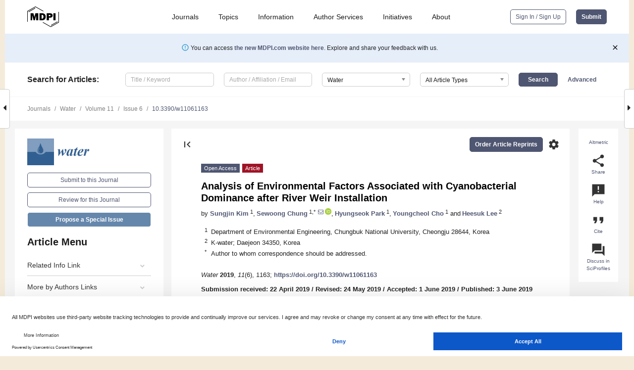

--- FILE ---
content_type: text/html; charset=UTF-8
request_url: https://www.mdpi.com/2073-4441/11/6/1163
body_size: 89653
content:


<!DOCTYPE html>
<html lang="en" xmlns:og="http://ogp.me/ns#" xmlns:fb="https://www.facebook.com/2008/fbml">
    <head>
        <meta charset="utf-8">
        <meta http-equiv="X-UA-Compatible" content="IE=edge,chrome=1">
        <meta content="mdpi" name="sso-service" />
                             <meta content="width=device-width, initial-scale=1.0" name="viewport" />        
                <title>Analysis of Environmental Factors Associated with Cyanobacterial Dominance after River Weir Installation</title><link rel="stylesheet" href="https://pub.mdpi-res.com/assets/css/font-awesome.min.css?eb190a3a77e5e1ee?1768393762">
        <link rel="stylesheet" href="https://pub.mdpi-res.com/assets/css/jquery.multiselect.css?f56c135cbf4d1483?1768393762">
        <link rel="stylesheet" href="https://pub.mdpi-res.com/assets/css/chosen.min.css?d7ca5ca9441ef9e1?1768393762">

                    <link rel="stylesheet" href="https://pub.mdpi-res.com/assets/css/main2.css?811c15039ec4533e?1768393762">
        
                <link rel="mask-icon" href="https://pub.mdpi-res.com/img/mask-icon-128.svg?c1c7eca266cd7013?1768393762" color="#4f5671">
        <link rel="apple-touch-icon" sizes="180x180" href="https://pub.mdpi-res.com/icon/apple-touch-icon-180x180.png?1768393762">
        <link rel="apple-touch-icon" sizes="152x152" href="https://pub.mdpi-res.com/icon/apple-touch-icon-152x152.png?1768393762">
        <link rel="apple-touch-icon" sizes="144x144" href="https://pub.mdpi-res.com/icon/apple-touch-icon-144x144.png?1768393762">
        <link rel="apple-touch-icon" sizes="120x120" href="https://pub.mdpi-res.com/icon/apple-touch-icon-120x120.png?1768393762">
        <link rel="apple-touch-icon" sizes="114x114" href="https://pub.mdpi-res.com/icon/apple-touch-icon-114x114.png?1768393762">
        <link rel="apple-touch-icon" sizes="76x76"   href="https://pub.mdpi-res.com/icon/apple-touch-icon-76x76.png?1768393762">
        <link rel="apple-touch-icon" sizes="72x72"   href="https://pub.mdpi-res.com/icon/apple-touch-icon-72x72.png?1768393762">
        <link rel="apple-touch-icon" sizes="57x57"   href="https://pub.mdpi-res.com/icon/apple-touch-icon-57x57.png?1768393762">
        <link rel="apple-touch-icon"                 href="https://pub.mdpi-res.com/icon/apple-touch-icon-57x57.png?1768393762">
        <link rel="apple-touch-icon-precomposed"     href="https://pub.mdpi-res.com/icon/apple-touch-icon-57x57.png?1768393762">
                        <link rel="manifest" href="/manifest.json">
        <meta name="theme-color" content="#ffffff">
        <meta name="application-name" content="&nbsp;"/>

            <link rel="apple-touch-startup-image" href="https://pub.mdpi-res.com/img/journals/water-logo-sq.png?1f4660daf68fe8d3">
    <link rel="apple-touch-icon" href="https://pub.mdpi-res.com/img/journals/water-logo-sq.png?1f4660daf68fe8d3">
    <meta name="msapplication-TileImage" content="https://pub.mdpi-res.com/img/journals/water-logo-sq.png?1f4660daf68fe8d3">

            <link rel="stylesheet" href="https://pub.mdpi-res.com/assets/css/jquery-ui-1.10.4.custom.min.css?80647d88647bf347?1768393762">
    <link rel="stylesheet" href="https://pub.mdpi-res.com/assets/css/magnific-popup.min.css?04d343e036f8eecd?1768393762">
    <link rel="stylesheet" href="https://pub.mdpi-res.com/assets/css/xml2html/article-html.css?b5ed6c65b8b7ceb9?1768393762">
            
    <style>

h2, #abstract .related_suggestion_title {
    }

.batch_articles a {
    color: #000;
}

    a, .batch_articles .authors a, a:focus, a:hover, a:active, .batch_articles a:focus, .batch_articles a:hover, li.side-menu-li a {
            }

    span.label a {
        color: #fff;
    }

    #main-content a.title-link:hover,
    #main-content a.title-link:focus,
    #main-content div.generic-item a.title-link:hover,
    #main-content div.generic-item a.title-link:focus {
            }

    #main-content #middle-column .generic-item.article-item a.title-link:hover,
    #main-content #middle-column .generic-item.article-item a.title-link:focus {
            }

    .art-authors a.toEncode {
        color: #333;
        font-weight: 700;
    }

    #main-content #middle-column ul li::before {
            }

    .accordion-navigation.active a.accordion__title,
    .accordion-navigation.active a.accordion__title::after {
            }

    .accordion-navigation li:hover::before,
    .accordion-navigation li:hover a,
    .accordion-navigation li:focus a {
            }

    .relative-size-container .relative-size-image .relative-size {
            }

    .middle-column__help__fixed a:hover i,
            }

    input[type="checkbox"]:checked:after {
            }

    input[type="checkbox"]:not(:disabled):hover:before {
            }

    #main-content .bolded-text {
            }


#main-content .hypothesis-count-container {
    }

#main-content .hypothesis-count-container:before {
    }

.full-size-menu ul li.menu-item .dropdown-wrapper {
    }

.full-size-menu ul li.menu-item > a.open::after {
    }

#title-story .title-story-orbit .orbit-caption {
    #background: url('/img/design/000000_background.png') !important;
    background: url('/img/design/ffffff_background.png') !important;
    color: rgb(51, 51, 51) !important;
}

#main-content .content__container__orbit {
    background-color: #000 !important;
}

#main-content .content__container__journal {
        color: #fff;
}

.html-article-menu .row span {
    }

.html-article-menu .row span.active {
    }

.accordion-navigation__journal .side-menu-li.active::before,
.accordion-navigation__journal .side-menu-li.active a {
    color: rgba(50,95,145,0.75) !important;
    font-weight: 700;
}

.accordion-navigation__journal .side-menu-li:hover::before ,
.accordion-navigation__journal .side-menu-li:hover a {
    color: rgba(50,95,145,0.75) !important;
    }

.side-menu-ul li.active a, .side-menu-ul li.active, .side-menu-ul li.active::before {
    color: rgba(50,95,145,0.75) !important;
}

.side-menu-ul li.active a {
    }

.result-selected, .active-result.highlighted, .active-result:hover,
.result-selected, .active-result.highlighted, .active-result:focus {
        }

.search-container.search-container__default-scheme {
    }

nav.tab-bar .open-small-search.active:after {
    }

.search-container.search-container__default-scheme .custom-accordion-for-small-screen-link::after {
    color: #fff;
}

@media only screen and (max-width: 50em) {
    #main-content .content__container.journal-info {
        color: #fff;
            }

    #main-content .content__container.journal-info a {
        color: #fff;
    }
} 

.button.button--color {
        }

.button.button--color:hover,
.button.button--color:focus {
            }

.button.button--color-journal {
    position: relative;
    background-color: rgba(50,95,145,0.75);
    border-color: #fff;
    color: #fff !important;
}

.button.button--color-journal:hover::before {
    content: '';
    position: absolute;
    top: 0;
    left: 0;
    height: 100%;
    width: 100%;
    background-color: #ffffff;
    opacity: 0.2;
}

.button.button--color-journal:visited,
.button.button--color-journal:hover,
.button.button--color-journal:focus {
    background-color: rgba(50,95,145,0.75);
    border-color: #fff;
    color: #fff !important;
}

.button.button--color path {
    }

.button.button--color:hover path {
    fill: #fff;
}

#main-content #search-refinements .ui-slider-horizontal .ui-slider-range {
    }

.breadcrumb__element:last-of-type a {
    }

#main-header {
    }

#full-size-menu .top-bar, #full-size-menu li.menu-item span.user-email {
    }

.top-bar-section li:not(.has-form) a:not(.button) {
    }

#full-size-menu li.menu-item .dropdown-wrapper li a:hover {
    }

#full-size-menu li.menu-item a:hover, #full-size-menu li.menu.item a:focus, nav.tab-bar a:hover {
    }
#full-size-menu li.menu.item a:active, #full-size-menu li.menu.item a.active {
    }

#full-size-menu li.menu-item a.open-mega-menu.active, #full-size-menu li.menu-item div.mega-menu, a.open-mega-menu.active {
        }

#full-size-menu li.menu-item div.mega-menu li, #full-size-menu li.menu-item div.mega-menu a {
            border-color: #9a9a9a;
}

div.type-section h2 {
                font-size: 20px;
    line-height: 26px;
    font-weight: 300;
}

div.type-section h3 {
    margin-left: 15px;
    margin-bottom: 0px;
    font-weight: 300;
}

.journal-tabs .tab-title.active a {
            }

</style>
    <link rel="stylesheet" href="https://pub.mdpi-res.com/assets/css/slick.css?f38b2db10e01b157?1768393762">

                
    <meta name="title" content="Analysis of Environmental Factors Associated with Cyanobacterial Dominance after River Weir Installation">
    <meta name="description" content="Following the installation of 16 weirs in South Korea’s major rivers through the Four Rivers Project (2010–2012), the water residence time increased significantly. Accordingly, cyanobacterial blooms have occurred frequently, raising concerns regarding water use and the aquatic ecosystem health. This study analyzed the environmental factors associated with cyanobacterial dominance at four weirs on the Nakdong River through field measurements, and parametric and non-parametric data mining methods. The environmental factors related to cyanobacterial dominance were the seven-day cumulative rainfall (APRCP7), seven-day averaged flow (Q7day), water temperature (Temp), stratification strength (ΔT), electrical conductivity (EC), dissolved oxygen (DO), pH, and NO3–N, NH3–N, total nitrogen (TN), total phosphorous (TP), PO4–P, chlorophyll–a, Fe, total organic carbon (TOC), and SiO2 content, along with biological and chemical oxygen demands. The results indicate that site-specific environmental factors contributed to the cyanobacterial dominance for each weir. In general, the physical characteristics of EC, APRCP7, Q7day, Temp, and ΔT were the most important factors influencing cyanobacterial dominance. The EC was strongly associated with cyanobacterial dominance at the weirs because high EC indicated persistent low flow conditions. A minor correlation was obtained between nutrients and cyanobacterial dominance in all but one of the weirs. The results provide valuable information regarding the effective countermeasures against cyanobacterial overgrowth in rivers." >
    <link rel="image_src" href="https://pub.mdpi-res.com/img/journals/water-logo.png?1f4660daf68fe8d3" >
    <meta name="dc.title" content="Analysis of Environmental Factors Associated with Cyanobacterial Dominance after River Weir Installation">

    <meta name="dc.creator" content="Sungjin Kim">
    <meta name="dc.creator" content="Sewoong Chung">
    <meta name="dc.creator" content="Hyungseok Park">
    <meta name="dc.creator" content="Youngcheol Cho">
    <meta name="dc.creator" content="Heesuk Lee">
    
    <meta name="dc.type" content="Article">
    <meta name="dc.source" content="Water 2019, Vol. 11, Page 1163">
    <meta name="dc.date" content="2019-06-03">
    <meta name ="dc.identifier" content="10.3390/w11061163">
    
    <meta name="dc.publisher" content="Multidisciplinary Digital Publishing Institute">
    <meta name="dc.rights" content="http://creativecommons.org/licenses/by/3.0/">
    <meta name="dc.format" content="application/pdf" >
    <meta name="dc.language" content="en" >
    <meta name="dc.description" content="Following the installation of 16 weirs in South Korea’s major rivers through the Four Rivers Project (2010–2012), the water residence time increased significantly. Accordingly, cyanobacterial blooms have occurred frequently, raising concerns regarding water use and the aquatic ecosystem health. This study analyzed the environmental factors associated with cyanobacterial dominance at four weirs on the Nakdong River through field measurements, and parametric and non-parametric data mining methods. The environmental factors related to cyanobacterial dominance were the seven-day cumulative rainfall (APRCP7), seven-day averaged flow (Q7day), water temperature (Temp), stratification strength (ΔT), electrical conductivity (EC), dissolved oxygen (DO), pH, and NO3–N, NH3–N, total nitrogen (TN), total phosphorous (TP), PO4–P, chlorophyll–a, Fe, total organic carbon (TOC), and SiO2 content, along with biological and chemical oxygen demands. The results indicate that site-specific environmental factors contributed to the cyanobacterial dominance for each weir. In general, the physical characteristics of EC, APRCP7, Q7day, Temp, and ΔT were the most important factors influencing cyanobacterial dominance. The EC was strongly associated with cyanobacterial dominance at the weirs because high EC indicated persistent low flow conditions. A minor correlation was obtained between nutrients and cyanobacterial dominance in all but one of the weirs. The results provide valuable information regarding the effective countermeasures against cyanobacterial overgrowth in rivers." >

    <meta name="dc.subject" content="cyanobacterial dominance" >
    <meta name="dc.subject" content="data mining" >
    <meta name="dc.subject" content="environmental factors" >
    <meta name="dc.subject" content="Four Rivers Project" >
    <meta name="dc.subject" content="weirs" >
    
    <meta name ="prism.issn" content="2073-4441">
    <meta name ="prism.publicationName" content="Water">
    <meta name ="prism.publicationDate" content="2019-06-03">
    <meta name ="prism.section" content="Article" >

            <meta name ="prism.volume" content="11">
        <meta name ="prism.number" content="6">
        <meta name ="prism.startingPage" content="1163" >

            
    <meta name="citation_issn" content="2073-4441">
    <meta name="citation_journal_title" content="Water">
    <meta name="citation_publisher" content="Multidisciplinary Digital Publishing Institute">
    <meta name="citation_title" content="Analysis of Environmental Factors Associated with Cyanobacterial Dominance after River Weir Installation">
    <meta name="citation_publication_date" content="2019/6">
    <meta name="citation_online_date" content="2019/06/03">

            <meta name="citation_volume" content="11">
        <meta name="citation_issue" content="6">
        <meta name="citation_firstpage" content="1163">

            
    <meta name="citation_author" content="Kim, Sungjin">
    <meta name="citation_author" content="Chung, Sewoong">
    <meta name="citation_author" content="Park, Hyungseok">
    <meta name="citation_author" content="Cho, Youngcheol">
    <meta name="citation_author" content="Lee, Heesuk">
    
    <meta name="citation_doi" content="10.3390/w11061163">
    
    <meta name="citation_id" content="mdpi-w11061163">
    <meta name="citation_abstract_html_url" content="https://www.mdpi.com/2073-4441/11/6/1163">

    <meta name="citation_pdf_url" content="https://www.mdpi.com/2073-4441/11/6/1163/pdf?version=1560751107">
    <link rel="alternate" type="application/pdf" title="PDF Full-Text" href="https://www.mdpi.com/2073-4441/11/6/1163/pdf?version=1560751107">
    <meta name="fulltext_pdf" content="https://www.mdpi.com/2073-4441/11/6/1163/pdf?version=1560751107">
    
    <meta name="citation_fulltext_html_url" content="https://www.mdpi.com/2073-4441/11/6/1163/htm">
    <link rel="alternate" type="text/html" title="HTML Full-Text" href="https://www.mdpi.com/2073-4441/11/6/1163/htm">
    <meta name="fulltext_html" content="https://www.mdpi.com/2073-4441/11/6/1163/htm">
    
    <link rel="alternate" type="text/xml" title="XML Full-Text" href="https://www.mdpi.com/2073-4441/11/6/1163/xml">
    <meta name="fulltext_xml" content="https://www.mdpi.com/2073-4441/11/6/1163/xml">
    <meta name="citation_xml_url" content="https://www.mdpi.com/2073-4441/11/6/1163/xml">
    
    <meta name="twitter:card" content="summary" />
    <meta name="twitter:site" content="@MDPIOpenAccess" />
    <meta name="twitter:image" content="https://pub.mdpi-res.com/img/journals/water-logo-social.png?1f4660daf68fe8d3" />

    <meta property="fb:app_id" content="131189377574"/>
    <meta property="og:site_name" content="MDPI"/>
    <meta property="og:type" content="article"/>
    <meta property="og:url" content="https://www.mdpi.com/2073-4441/11/6/1163" />
    <meta property="og:title" content="Analysis of Environmental Factors Associated with Cyanobacterial Dominance after River Weir Installation" />
    <meta property="og:description" content="Following the installation of 16 weirs in South Korea’s major rivers through the Four Rivers Project (2010–2012), the water residence time increased significantly. Accordingly, cyanobacterial blooms have occurred frequently, raising concerns regarding water use and the aquatic ecosystem health. This study analyzed the environmental factors associated with cyanobacterial dominance at four weirs on the Nakdong River through field measurements, and parametric and non-parametric data mining methods. The environmental factors related to cyanobacterial dominance were the seven-day cumulative rainfall (APRCP7), seven-day averaged flow (Q7day), water temperature (Temp), stratification strength (ΔT), electrical conductivity (EC), dissolved oxygen (DO), pH, and NO3–N, NH3–N, total nitrogen (TN), total phosphorous (TP), PO4–P, chlorophyll–a, Fe, total organic carbon (TOC), and SiO2 content, along with biological and chemical oxygen demands. The results indicate that site-specific environmental factors contributed to the cyanobacterial dominance for each weir. In general, the physical characteristics of EC, APRCP7, Q7day, Temp, and ΔT were the most important factors influencing cyanobacterial dominance. The EC was strongly associated with cyanobacterial dominance at the weirs because high EC indicated persistent low flow conditions. A minor correlation was obtained between nutrients and cyanobacterial dominance in all but one of the weirs. The results provide valuable information regarding the effective countermeasures against cyanobacterial overgrowth in rivers." />
    <meta property="og:image" content="https://pub.mdpi-res.com/water/water-11-01163/article_deploy/html/images/water-11-01163-ag-550.jpg?1631244468" />
                <link rel="alternate" type="application/rss+xml" title="MDPI Publishing - Latest articles" href="https://www.mdpi.com/rss">
                
        <meta name="google-site-verification" content="PxTlsg7z2S00aHroktQd57fxygEjMiNHydKn3txhvwY">
        <meta name="facebook-domain-verification" content="mcoq8dtq6sb2hf7z29j8w515jjoof7" />

                <script id="usercentrics-cmp" src="https://web.cmp.usercentrics.eu/ui/loader.js" data-ruleset-id="PbAnaGk92sB5Cc" async></script>
        
        <!--[if lt IE 9]>
            <script>var browserIe8 = true;</script>
            <link rel="stylesheet" href="https://pub.mdpi-res.com/assets/css/ie8foundationfix.css?50273beac949cbf0?1768393762">
            <script src="//html5shiv.googlecode.com/svn/trunk/html5.js"></script>
            <script src="//cdnjs.cloudflare.com/ajax/libs/html5shiv/3.6.2/html5shiv.js"></script>
            <script src="//s3.amazonaws.com/nwapi/nwmatcher/nwmatcher-1.2.5-min.js"></script>
            <script src="//html5base.googlecode.com/svn-history/r38/trunk/js/selectivizr-1.0.3b.js"></script>
            <script src="//cdnjs.cloudflare.com/ajax/libs/respond.js/1.1.0/respond.min.js"></script>
            <script src="https://pub.mdpi-res.com/assets/js/ie8/ie8patch.js?9e1d3c689a0471df?1768393762"></script>
            <script src="https://pub.mdpi-res.com/assets/js/ie8/rem.min.js?94b62787dcd6d2f2?1768393762"></script>            
                                                        <![endif]-->

                    <script>
                window.dataLayer = window.dataLayer || [];
                function gtag() { dataLayer.push(arguments); }
                gtag('consent', 'default', {
                    'ad_user_data': 'denied',
                    'ad_personalization': 'denied',
                    'ad_storage': 'denied',
                    'analytics_storage': 'denied',
                    'wait_for_update': 500,
                });
                dataLayer.push({'gtm.start': new Date().getTime(), 'event': 'gtm.js'});

                            </script>

            <script>
                (function(w,d,s,l,i){w[l]=w[l]||[];w[l].push({'gtm.start':
                new Date().getTime(),event:'gtm.js'});var f=d.getElementsByTagName(s)[0],
                j=d.createElement(s),dl=l!='dataLayer'?'&l='+l:'';j.async=true;j.src=
                'https://www.googletagmanager.com/gtm.js?id='+i+dl;f.parentNode.insertBefore(j,f);
                })(window,document,'script','dataLayer','GTM-WPK7SW5');
            </script>

                        
                              <script>!function(e){var n="https://s.go-mpulse.net/boomerang/";if("True"=="True")e.BOOMR_config=e.BOOMR_config||{},e.BOOMR_config.PageParams=e.BOOMR_config.PageParams||{},e.BOOMR_config.PageParams.pci=!0,n="https://s2.go-mpulse.net/boomerang/";if(window.BOOMR_API_key="4MGA4-E5JH8-79LAG-STF7X-79Z92",function(){function e(){if(!o){var e=document.createElement("script");e.id="boomr-scr-as",e.src=window.BOOMR.url,e.async=!0,i.parentNode.appendChild(e),o=!0}}function t(e){o=!0;var n,t,a,r,d=document,O=window;if(window.BOOMR.snippetMethod=e?"if":"i",t=function(e,n){var t=d.createElement("script");t.id=n||"boomr-if-as",t.src=window.BOOMR.url,BOOMR_lstart=(new Date).getTime(),e=e||d.body,e.appendChild(t)},!window.addEventListener&&window.attachEvent&&navigator.userAgent.match(/MSIE [67]\./))return window.BOOMR.snippetMethod="s",void t(i.parentNode,"boomr-async");a=document.createElement("IFRAME"),a.src="about:blank",a.title="",a.role="presentation",a.loading="eager",r=(a.frameElement||a).style,r.width=0,r.height=0,r.border=0,r.display="none",i.parentNode.appendChild(a);try{O=a.contentWindow,d=O.document.open()}catch(_){n=document.domain,a.src="javascript:var d=document.open();d.domain='"+n+"';void(0);",O=a.contentWindow,d=O.document.open()}if(n)d._boomrl=function(){this.domain=n,t()},d.write("<bo"+"dy onload='document._boomrl();'>");else if(O._boomrl=function(){t()},O.addEventListener)O.addEventListener("load",O._boomrl,!1);else if(O.attachEvent)O.attachEvent("onload",O._boomrl);d.close()}function a(e){window.BOOMR_onload=e&&e.timeStamp||(new Date).getTime()}if(!window.BOOMR||!window.BOOMR.version&&!window.BOOMR.snippetExecuted){window.BOOMR=window.BOOMR||{},window.BOOMR.snippetStart=(new Date).getTime(),window.BOOMR.snippetExecuted=!0,window.BOOMR.snippetVersion=12,window.BOOMR.url=n+"4MGA4-E5JH8-79LAG-STF7X-79Z92";var i=document.currentScript||document.getElementsByTagName("script")[0],o=!1,r=document.createElement("link");if(r.relList&&"function"==typeof r.relList.supports&&r.relList.supports("preload")&&"as"in r)window.BOOMR.snippetMethod="p",r.href=window.BOOMR.url,r.rel="preload",r.as="script",r.addEventListener("load",e),r.addEventListener("error",function(){t(!0)}),setTimeout(function(){if(!o)t(!0)},3e3),BOOMR_lstart=(new Date).getTime(),i.parentNode.appendChild(r);else t(!1);if(window.addEventListener)window.addEventListener("load",a,!1);else if(window.attachEvent)window.attachEvent("onload",a)}}(),"".length>0)if(e&&"performance"in e&&e.performance&&"function"==typeof e.performance.setResourceTimingBufferSize)e.performance.setResourceTimingBufferSize();!function(){if(BOOMR=e.BOOMR||{},BOOMR.plugins=BOOMR.plugins||{},!BOOMR.plugins.AK){var n=""=="true"?1:0,t="",a="amj5c2qxzvm242li4ubq-f-49109c98e-clientnsv4-s.akamaihd.net",i="false"=="true"?2:1,o={"ak.v":"39","ak.cp":"1774948","ak.ai":parseInt("1155516",10),"ak.ol":"0","ak.cr":10,"ak.ipv":4,"ak.proto":"h2","ak.rid":"4caae3e7","ak.r":38938,"ak.a2":n,"ak.m":"dscb","ak.n":"essl","ak.bpcip":"3.19.209.0","ak.cport":36034,"ak.gh":"23.55.170.174","ak.quicv":"","ak.tlsv":"tls1.3","ak.0rtt":"","ak.0rtt.ed":"","ak.csrc":"-","ak.acc":"","ak.t":"1768482051","ak.ak":"hOBiQwZUYzCg5VSAfCLimQ==b9bynRaBlnbxxk858jDNwW3nFLwa4IU5fko38s2jy6DUS3K9MF2SW+bdd2RVdrWEhTcms2NL3SE4WsQSIwbI7Z1MnQIon7Pr4M0I+e//RQRLiYKHPGJr9ud6N2qKKlucXYe7UgIZT4i7i13ttxAi1uIYBfs8Wu7dq5onk0jnnEx3N17ct/Xmh3tKRJaLnF8JIne6ceRdIB07Fc4YQ01SnajsQKdm4X74lKwZrsTVHZv6xJWMAMChb3dJAHLKNtdGC8nP8aYay6PeOyU15ZjtajpxMhecTa7+SI7OMfGr46gv0EmQ5uizCgCnkEMbIqOKVqi77VGSceW/Z9g/FkKEGG6s4KaUxuivZvbHswbf6XfvfBtLPvOUbfeIUA4pGnCcrQIzAL0Quu+arPCb/atOwzcBX5s8dbDU5Gd0vGZAq/E=","ak.pv":"21","ak.dpoabenc":"","ak.tf":i};if(""!==t)o["ak.ruds"]=t;var r={i:!1,av:function(n){var t="http.initiator";if(n&&(!n[t]||"spa_hard"===n[t]))o["ak.feo"]=void 0!==e.aFeoApplied?1:0,BOOMR.addVar(o)},rv:function(){var e=["ak.bpcip","ak.cport","ak.cr","ak.csrc","ak.gh","ak.ipv","ak.m","ak.n","ak.ol","ak.proto","ak.quicv","ak.tlsv","ak.0rtt","ak.0rtt.ed","ak.r","ak.acc","ak.t","ak.tf"];BOOMR.removeVar(e)}};BOOMR.plugins.AK={akVars:o,akDNSPreFetchDomain:a,init:function(){if(!r.i){var e=BOOMR.subscribe;e("before_beacon",r.av,null,null),e("onbeacon",r.rv,null,null),r.i=!0}return this},is_complete:function(){return!0}}}}()}(window);</script></head>

    <body>
         
                		        	        		        	
		<div class="direction direction_right" id="small_right" style="border-right-width: 0px; padding:0;">
        <i class="fa fa-caret-right fa-2x"></i>
    </div>

	<div class="big_direction direction_right" id="big_right" style="border-right-width: 0px;">
				<div style="text-align: right;">
									Next Article in Journal<br>
				<div><a href="/2073-4441/11/6/1164">Efficient Removal of Cr(VI) from Water by Biochar and Activated Carbon Prepared through Hydrothermal Carbonization and Pyrolysis: Adsorption-Coupled Reduction Mechanism</a></div>
					 			 		Next Article in Special Issue<br>
		 		<div><a href="/2073-4441/12/3/717">Characterizing Density Flow Regimes of Three Rivers with Different Physicochemical Properties in a Run-Of-The-River Reservoir</a></div>
		 		 		 	</div>
	</div>
	
		<div class="direction" id="small_left" style="border-left-width: 0px">
        <i class="fa fa-caret-left fa-2x"></i>
    </div>
	<div class="big_direction" id="big_left" style="border-left-width: 0px;">
				<div>
									Previous Article in Journal<br>
				<div><a href="/2073-4441/11/6/1162">Modeling the Influence of Outflow and Community Structure on an Endangered Fish Population in the Upper San Francisco Estuary</a></div>
					 			 		Previous Article in Special Issue<br>
		 		<div><a href="/2073-4441/11/5/1109">Variation and Driving Factors of Water Discharge and Sediment Load in Different Regions of the Jinsha River Basin in China in the Past 50 Years</a></div>
		 			 	 	</div>
	</div>
	    <div style="clear: both;"></div>

                    
<div id="menuModal" class="reveal-modal reveal-modal-new reveal-modal-menu" aria-hidden="true" data-reveal role="dialog">
    <div class="menu-container">
        <div class="UI_NavMenu">
            


<div class="content__container " >
    <div class="custom-accordion-for-small-screen-link " >
                            <h2>Journals</h2>
                    </div>

    <div class="target-item custom-accordion-for-small-screen-content show-for-medium-up">
                            <div class="menu-container__links">
                        <div style="width: 100%; float: left;">
                            <a href="/about/journals">Active Journals</a>
                            <a href="/about/journalfinder">Find a Journal</a>
                            <a href="/about/journals/proposal">Journal Proposal</a>
                            <a href="/about/proceedings">Proceedings Series</a>
                        </div>
                    </div>
                    </div>
</div>

            <a href="/topics">
                <h2>Topics</h2>
            </a>

            


<div class="content__container " >
    <div class="custom-accordion-for-small-screen-link " >
                            <h2>Information</h2>
                    </div>

    <div class="target-item custom-accordion-for-small-screen-content show-for-medium-up">
                            <div class="menu-container__links">
                        <div style="width: 100%; max-width: 200px; float: left;">
                            <a href="/authors">For Authors</a>
                            <a href="/reviewers">For Reviewers</a>
                            <a href="/editors">For Editors</a>
                            <a href="/librarians">For Librarians</a>
                            <a href="/publishing_services">For Publishers</a>
                            <a href="/societies">For Societies</a>
                            <a href="/conference_organizers">For Conference Organizers</a>
                        </div>
                        <div style="width: 100%; max-width: 250px; float: left;">
                            <a href="/openaccess">Open Access Policy</a>
                            <a href="/ioap">Institutional Open Access Program</a>
                            <a href="/special_issues_guidelines">Special Issues Guidelines</a>
                            <a href="/editorial_process">Editorial Process</a>
                            <a href="/ethics">Research and Publication Ethics</a>
                            <a href="/apc">Article Processing Charges</a>
                            <a href="/awards">Awards</a>
                            <a href="/testimonials">Testimonials</a>
                        </div>
                    </div>
                    </div>
</div>

            <a href="/authors/english">
                <h2>Author Services</h2>
            </a>

            


<div class="content__container " >
    <div class="custom-accordion-for-small-screen-link " >
                            <h2>Initiatives</h2>
                    </div>

    <div class="target-item custom-accordion-for-small-screen-content show-for-medium-up">
                            <div class="menu-container__links">
                        <div style="width: 100%; float: left;">
                            <a href="https://sciforum.net" target="_blank" rel="noopener noreferrer">Sciforum</a>
                            <a href="https://www.mdpi.com/books" target="_blank" rel="noopener noreferrer">MDPI Books</a>
                            <a href="https://www.preprints.org" target="_blank" rel="noopener noreferrer">Preprints.org</a>
                            <a href="https://www.scilit.com" target="_blank" rel="noopener noreferrer">Scilit</a>
                            <a href="https://sciprofiles.com" target="_blank" rel="noopener noreferrer">SciProfiles</a>
                            <a href="https://encyclopedia.pub" target="_blank" rel="noopener noreferrer">Encyclopedia</a>
                            <a href="https://jams.pub" target="_blank" rel="noopener noreferrer">JAMS</a>
                            <a href="/about/proceedings">Proceedings Series</a>
                        </div>
                    </div>
                    </div>
</div>

            


<div class="content__container " >
    <div class="custom-accordion-for-small-screen-link " >
                            <h2>About</h2>
                    </div>

    <div class="target-item custom-accordion-for-small-screen-content show-for-medium-up">
                            <div class="menu-container__links">
                        <div style="width: 100%; float: left;">
                            <a href="/about">Overview</a>
                            <a href="/about/contact">Contact</a>
                            <a href="https://careers.mdpi.com" target="_blank" rel="noopener noreferrer">Careers</a>
                            <a href="/about/announcements">News</a>
                            <a href="/about/press">Press</a>
                            <a href="http://blog.mdpi.com/" target="_blank" rel="noopener noreferrer">Blog</a>
                        </div>
                    </div>
                    </div>
</div>
        </div>

        <div class="menu-container__buttons">
                            <a class="button UA_SignInUpButton" href="/user/login">Sign In / Sign Up</a>
                    </div>
    </div>
</div>

                
<div id="captchaModal" class="reveal-modal reveal-modal-new reveal-modal-new--small" data-reveal aria-label="Captcha" aria-hidden="true" role="dialog"></div>
        
<div id="actionDisabledModal" class="reveal-modal" data-reveal aria-labelledby="actionDisableModalTitle" aria-hidden="true" role="dialog" style="width: 300px;">
    <h2 id="actionDisableModalTitle">Notice</h2>
    <form action="/email/captcha" method="post" id="emailCaptchaForm">
        <div class="row">
            <div id="js-action-disabled-modal-text" class="small-12 columns">
            </div>
            
            <div id="js-action-disabled-modal-submit" class="small-12 columns" style="margin-top: 10px; display: none;">
                You can make submissions to other journals 
                <a href="https://susy.mdpi.com/user/manuscripts/upload">here</a>.
            </div>
        </div>
    </form>
    <a class="close-reveal-modal" aria-label="Close">
        <i class="material-icons">clear</i>
    </a>
</div>
        
<div id="rssNotificationModal" class="reveal-modal reveal-modal-new" data-reveal aria-labelledby="rssNotificationModalTitle" aria-hidden="true" role="dialog">
    <div class="row">
        <div class="small-12 columns">
            <h2 id="rssNotificationModalTitle">Notice</h2>
            <p>
                You are accessing a machine-readable page. In order to be human-readable, please install an RSS reader.
            </p>
        </div>
    </div>
    <div class="row">
        <div class="small-12 columns">
            <a class="button button--color js-rss-notification-confirm">Continue</a>
            <a class="button button--grey" onclick="$(this).closest('.reveal-modal').find('.close-reveal-modal').click(); return false;">Cancel</a>
        </div>
    </div>
    <a class="close-reveal-modal" aria-label="Close">
        <i class="material-icons">clear</i>
    </a>
</div>
        
<div id="drop-article-label-openaccess" class="f-dropdown medium" data-dropdown-content aria-hidden="true" tabindex="-1">
    <p>
        All articles published by MDPI are made immediately available worldwide under an open access license. No special 
        permission is required to reuse all or part of the article published by MDPI, including figures and tables. For 
        articles published under an open access Creative Common CC BY license, any part of the article may be reused without 
        permission provided that the original article is clearly cited. For more information, please refer to
        <a href="https://www.mdpi.com/openaccess">https://www.mdpi.com/openaccess</a>.
    </p>
</div>

<div id="drop-article-label-feature" class="f-dropdown medium" data-dropdown-content aria-hidden="true" tabindex="-1">
    <p>
        Feature papers represent the most advanced research with significant potential for high impact in the field. A Feature 
        Paper should be a substantial original Article that involves several techniques or approaches, provides an outlook for 
        future research directions and describes possible research applications.
    </p>

    <p>
        Feature papers are submitted upon individual invitation or recommendation by the scientific editors and must receive 
        positive feedback from the reviewers.
    </p>
</div>

<div id="drop-article-label-choice" class="f-dropdown medium" data-dropdown-content aria-hidden="true" tabindex="-1">
    <p>
        Editor’s Choice articles are based on recommendations by the scientific editors of MDPI journals from around the world. 
        Editors select a small number of articles recently published in the journal that they believe will be particularly 
        interesting to readers, or important in the respective research area. The aim is to provide a snapshot of some of the 
        most exciting work published in the various research areas of the journal.

        <div style="margin-top: -10px;">
            <div id="drop-article-label-choice-journal-link" style="display: none; margin-top: -10px; padding-top: 10px;">
            </div>
        </div>
    </p>
</div>

<div id="drop-article-label-resubmission" class="f-dropdown medium" data-dropdown-content aria-hidden="true" tabindex="-1">
    <p>
        Original Submission Date Received: <span id="drop-article-label-resubmission-date"></span>.
    </p>
</div>

                <div id="container">
                        
                <noscript>
                    <div id="no-javascript">
                        You seem to have javascript disabled. Please note that many of the page functionalities won't work as expected without javascript enabled.
                    </div>
                </noscript>

                <div class="fixed">
                    <nav class="tab-bar show-for-medium-down">
                        <div class="row full-width collapse">
                            <div class="medium-3 small-4 columns">
                                <a href="/">
                                    <img class="full-size-menu__mdpi-logo" src="https://pub.mdpi-res.com/img/design/mdpi-pub-logo-black-small1.svg?da3a8dcae975a41c?1768393762" style="width: 64px;" title="MDPI Open Access Journals">
                                </a>
                            </div>
                            <div class="medium-3 small-4 columns right-aligned">
                                <div class="show-for-medium-down">
                                    <a href="#" style="display: none;">
                                        <i class="material-icons" onclick="$('#menuModal').foundation('reveal', 'close'); return false;">clear</i>
                                    </a>

                                    <a class="js-toggle-desktop-layout-link" title="Toggle desktop layout" style="display: none;" href="/toggle_desktop_layout_cookie">
                                        <i class="material-icons">zoom_out_map</i>
                                    </a>

                                                                            <a href="#" class="js-open-small-search open-small-search">
                                            <i class="material-icons show-for-small only">search</i>
                                        </a>
                                    
                                    <a title="MDPI main page" class="js-open-menu" data-reveal-id="menuModal" href="#">
                                        <i class="material-icons">menu</i>
                                    </a>
                                </div>
                            </div>
                        </div>
                    </nav>                       	
                </div>
                
                <section class="main-section">
                    <header>
                        <div class="full-size-menu show-for-large-up">
                             
                                <div class="row full-width">
                                                                        <div class="large-1 columns">
                                        <a href="/">
                                            <img class="full-size-menu__mdpi-logo" src="https://pub.mdpi-res.com/img/design/mdpi-pub-logo-black-small1.svg?da3a8dcae975a41c?1768393762" title="MDPI Open Access Journals">
                                        </a>
                                    </div>

                                                                        <div class="large-8 columns text-right UI_NavMenu">
                                        <ul>
                                            <li class="menu-item"> 
                                                <a href="/about/journals" data-dropdown="journals-dropdown" aria-controls="journals-dropdown" aria-expanded="false" data-options="is_hover: true; hover_timeout: 200">Journals</a>

                                                <ul id="journals-dropdown" class="f-dropdown dropdown-wrapper dropdown-wrapper__small" data-dropdown-content aria-hidden="true" tabindex="-1">
                                                    <li>
                                                        <div class="row">
                                                            <div class="small-12 columns">
                                                                <ul>
                                                                    <li>
                                                                        <a href="/about/journals">
                                                                            Active Journals
                                                                        </a>
                                                                    </li>
                                                                    <li>
                                                                        <a href="/about/journalfinder">
                                                                            Find a Journal
                                                                        </a>
                                                                    </li>
                                                                    <li>
                                                                        <a href="/about/journals/proposal">
                                                                            Journal Proposal
                                                                        </a>
                                                                    </li>
                                                                    <li>
                                                                        <a href="/about/proceedings">
                                                                            Proceedings Series
                                                                        </a>
                                                                    </li>
                                                                </ul>
                                                            </div>
                                                        </div>
                                                    </li>
                                                </ul>
                                            </li>

                                            <li class="menu-item"> 
                                                <a href="/topics">Topics</a>
                                            </li>

                                            <li class="menu-item"> 
                                                <a href="/authors" data-dropdown="information-dropdown" aria-controls="information-dropdown" aria-expanded="false" data-options="is_hover:true; hover_timeout:200">Information</a>

                                                <ul id="information-dropdown" class="f-dropdown dropdown-wrapper" data-dropdown-content aria-hidden="true" tabindex="-1">
                                                    <li>
                                                        <div class="row">
                                                            <div class="small-5 columns right-border">
                                                                <ul>
                                                                    <li>
                                                                        <a href="/authors">For Authors</a>
                                                                    </li>
                                                                    <li>
                                                                        <a href="/reviewers">For Reviewers</a>
                                                                    </li>
                                                                    <li>
                                                                        <a href="/editors">For Editors</a>
                                                                    </li>
                                                                    <li>
                                                                        <a href="/librarians">For Librarians</a>
                                                                    </li>
                                                                    <li>
                                                                        <a href="/publishing_services">For Publishers</a>
                                                                    </li>
                                                                    <li>
                                                                        <a href="/societies">For Societies</a>
                                                                    </li>
                                                                    <li>
                                                                        <a href="/conference_organizers">For Conference Organizers</a>
                                                                    </li>
                                                                </ul>
                                                            </div>

                                                            <div class="small-7 columns">
                                                                <ul>
                                                                    <li>
                                                                        <a href="/openaccess">Open Access Policy</a>
                                                                    </li>
                                                                    <li>
                                                                        <a href="/ioap">Institutional Open Access Program</a>
                                                                    </li>
                                                                    <li>
                                                                        <a href="/special_issues_guidelines">Special Issues Guidelines</a>
                                                                    </li>
                                                                    <li>
                                                                        <a href="/editorial_process">Editorial Process</a>
                                                                    </li>
                                                                    <li>
                                                                        <a href="/ethics">Research and Publication Ethics</a>
                                                                    </li>
                                                                    <li>
                                                                        <a href="/apc">Article Processing Charges</a>
                                                                    </li>
                                                                    <li>
                                                                        <a href="/awards">Awards</a>
                                                                    </li>
                                                                    <li>
                                                                        <a href="/testimonials">Testimonials</a>
                                                                    </li>
                                                                </ul>
                                                            </div>
                                                        </div>
                                                    </li>
                                                </ul>
                                            </li>

                                            <li class="menu-item">
                                                <a href="/authors/english">Author Services</a>
                                            </li>

                                            <li class="menu-item"> 
                                                <a href="/about/initiatives" data-dropdown="initiatives-dropdown" aria-controls="initiatives-dropdown" aria-expanded="false" data-options="is_hover: true; hover_timeout: 200">Initiatives</a>

                                                <ul id="initiatives-dropdown" class="f-dropdown dropdown-wrapper dropdown-wrapper__small" data-dropdown-content aria-hidden="true" tabindex="-1">
                                                    <li>
                                                        <div class="row">
                                                            <div class="small-12 columns">
                                                                <ul>
                                                                    <li>
                                                                        <a href="https://sciforum.net" target="_blank" rel="noopener noreferrer">
                                                                                                                                                        Sciforum
                                                                        </a>
                                                                    </li>
                                                                    <li>
                                                                        <a href="https://www.mdpi.com/books" target="_blank" rel="noopener noreferrer">
                                                                                                                                                        MDPI Books
                                                                        </a>
                                                                    </li>
                                                                    <li>
                                                                        <a href="https://www.preprints.org" target="_blank" rel="noopener noreferrer">
                                                                                                                                                        Preprints.org
                                                                        </a>
                                                                    </li>
                                                                    <li>
                                                                        <a href="https://www.scilit.com" target="_blank" rel="noopener noreferrer">
                                                                                                                                                        Scilit
                                                                        </a>
                                                                    </li>
                                                                    <li>
                                                                        <a href="https://sciprofiles.com" target="_blank" rel="noopener noreferrer">
                                                                            SciProfiles
                                                                        </a>
                                                                    </li>
                                                                    <li>
                                                                        <a href="https://encyclopedia.pub" target="_blank" rel="noopener noreferrer">
                                                                                                                                                        Encyclopedia
                                                                        </a>
                                                                    </li>
                                                                    <li>
                                                                        <a href="https://jams.pub" target="_blank" rel="noopener noreferrer">
                                                                            JAMS
                                                                        </a>
                                                                    </li>
                                                                    <li>
                                                                        <a href="/about/proceedings">
                                                                            Proceedings Series
                                                                        </a>
                                                                    </li>
                                                                </ul>
                                                            </div>
                                                        </div>
                                                    </li>
                                                </ul>
                                            </li>

                                            <li class="menu-item"> 
                                                <a href="/about" data-dropdown="about-dropdown" aria-controls="about-dropdown" aria-expanded="false" data-options="is_hover: true; hover_timeout: 200">About</a>

                                                <ul id="about-dropdown" class="f-dropdown dropdown-wrapper dropdown-wrapper__small" data-dropdown-content aria-hidden="true" tabindex="-1">
                                                    <li>
                                                        <div class="row">
                                                            <div class="small-12 columns">
                                                                <ul>
                                                                    <li>
                                                                        <a href="/about">
                                                                            Overview
                                                                        </a>
                                                                    </li>
                                                                    <li>
                                                                        <a href="/about/contact">
                                                                            Contact
                                                                        </a>
                                                                    </li>
                                                                    <li>
                                                                        <a href="https://careers.mdpi.com" target="_blank" rel="noopener noreferrer">
                                                                            Careers
                                                                        </a>
                                                                    </li>
                                                                    <li> 
                                                                        <a href="/about/announcements">
                                                                            News
                                                                        </a>
                                                                    </li>
                                                                    <li> 
                                                                        <a href="/about/press">
                                                                            Press
                                                                        </a>
                                                                    </li>
                                                                    <li>
                                                                        <a href="http://blog.mdpi.com/" target="_blank" rel="noopener noreferrer">
                                                                            Blog
                                                                        </a>
                                                                    </li>
                                                                </ul>
                                                            </div>
                                                        </div>
                                                    </li>
                                                </ul>
                                            </li>

                                                                                    </ul>
                                    </div>

                                    <div class="large-3 columns text-right full-size-menu__buttons">
                                        <div>
                                                                                            <a class="button button--default-inversed UA_SignInUpButton" href="/user/login">Sign In / Sign Up</a>
                                            
                                                <a class="button button--default js-journal-active-only-link js-journal-active-only-submit-link UC_NavSubmitButton" href="            https://susy.mdpi.com/user/manuscripts/upload?journal=water
    " data-disabledmessage="new submissions are not possible.">Submit</a>
                                        </div>
                                    </div>
                                </div>
                            </div>

                            <div class="row full-width new-website-link-banner" style="padding: 20px 50px 20px 20px; background-color: #E6EEFA; position: relative; display: none;">
                                <div class="small-12 columns" style="padding: 0; margin: 0; text-align: center;">
                                    <i class="material-icons" style="font-size: 16px; color: #2C9ACF; position: relative; top: -2px;">error_outline</i>
                                    You can access <a href="https://www.mdpi.com/redirect/new_site">the new MDPI.com website here</a>. Explore and share your feedback with us.
                                    <a href="#" class="new-website-link-banner-close"><i class="material-icons" style="font-size: 16px; color: #000000; position: absolute; right: -30px; top: 0px;">close</i></a>
                                </div>
                            </div>

                                                            <div class="header-divider">&nbsp;</div>
                            
                                                            <div class="search-container hide-for-small-down row search-container__homepage-scheme">
                                                                                                                        
















<form id="basic_search" style="background-color: inherit !important;" class="large-12 medium-12 columns " action="/search" method="get">

    <div class="row search-container__main-elements">
            
            <div class="large-2 medium-2 small-12 columns text-right1 small-only-text-left">
        <div class="show-for-medium-up">
            <div class="search-input-label">&nbsp;</div>
        </div>
            <span class="search-container__title">Search<span class="hide-for-medium"> for Articles</span><span class="hide-for-small">:</span></span>
    
    </div>


        <div class="custom-accordion-for-small-screen-content">
                
                <div class="large-2 medium-2 small-6 columns ">
        <div class="">
            <div class="search-input-label">Title / Keyword</div>
        </div>
                <input type="text" placeholder="Title / Keyword" id="q" tabindex="1" name="q" value="" />
    
    </div>


                
                <div class="large-2 medium-2 small-6 columns ">
        <div class="">
            <div class="search-input-label">Author / Affiliation / Email</div>
        </div>
                <input type="text" id="authors" placeholder="Author / Affiliation / Email" tabindex="2" name="authors" value="" />
    
    </div>


                
                <div class="large-2 medium-2 small-6 columns ">
        <div class="">
            <div class="search-input-label">Journal</div>
        </div>
                <select id="journal" tabindex="3" name="journal" class="chosen-select">
            <option value="">All Journals</option>
             
                        <option value="accountaudit" >
                                    Accounting and Auditing
                            </option>
             
                        <option value="acoustics" >
                                    Acoustics
                            </option>
             
                        <option value="amh" >
                                    Acta Microbiologica Hellenica (AMH)
                            </option>
             
                        <option value="actuators" >
                                    Actuators
                            </option>
             
                        <option value="adhesives" >
                                    Adhesives
                            </option>
             
                        <option value="admsci" >
                                    Administrative Sciences
                            </option>
             
                        <option value="adolescents" >
                                    Adolescents
                            </option>
             
                        <option value="arm" >
                                    Advances in Respiratory Medicine (ARM)
                            </option>
             
                        <option value="aerobiology" >
                                    Aerobiology
                            </option>
             
                        <option value="aerospace" >
                                    Aerospace
                            </option>
             
                        <option value="agriculture" >
                                    Agriculture
                            </option>
             
                        <option value="agriengineering" >
                                    AgriEngineering
                            </option>
             
                        <option value="agrochemicals" >
                                    Agrochemicals
                            </option>
             
                        <option value="agronomy" >
                                    Agronomy
                            </option>
             
                        <option value="ai" >
                                    AI
                            </option>
             
                        <option value="aichem" >
                                    AI Chemistry
                            </option>
             
                        <option value="aieng" >
                                    AI for Engineering
                            </option>
             
                        <option value="aieduc" >
                                    AI in Education
                            </option>
             
                        <option value="aimed" >
                                    AI in Medicine
                            </option>
             
                        <option value="aimater" >
                                    AI Materials
                            </option>
             
                        <option value="aisens" >
                                    AI Sensors
                            </option>
             
                        <option value="air" >
                                    Air
                            </option>
             
                        <option value="algorithms" >
                                    Algorithms
                            </option>
             
                        <option value="allergies" >
                                    Allergies
                            </option>
             
                        <option value="alloys" >
                                    Alloys
                            </option>
             
                        <option value="analog" >
                                    Analog
                            </option>
             
                        <option value="analytica" >
                                    Analytica
                            </option>
             
                        <option value="analytics" >
                                    Analytics
                            </option>
             
                        <option value="anatomia" >
                                    Anatomia
                            </option>
             
                        <option value="anesthres" >
                                    Anesthesia Research
                            </option>
             
                        <option value="animals" >
                                    Animals
                            </option>
             
                        <option value="antibiotics" >
                                    Antibiotics
                            </option>
             
                        <option value="antibodies" >
                                    Antibodies
                            </option>
             
                        <option value="antioxidants" >
                                    Antioxidants
                            </option>
             
                        <option value="applbiosci" >
                                    Applied Biosciences
                            </option>
             
                        <option value="applmech" >
                                    Applied Mechanics
                            </option>
             
                        <option value="applmicrobiol" >
                                    Applied Microbiology
                            </option>
             
                        <option value="applnano" >
                                    Applied Nano
                            </option>
             
                        <option value="applsci" >
                                    Applied Sciences
                            </option>
             
                        <option value="asi" >
                                    Applied System Innovation (ASI)
                            </option>
             
                        <option value="appliedchem" >
                                    AppliedChem
                            </option>
             
                        <option value="appliedmath" >
                                    AppliedMath
                            </option>
             
                        <option value="appliedphys" >
                                    AppliedPhys
                            </option>
             
                        <option value="aquacj" >
                                    Aquaculture Journal
                            </option>
             
                        <option value="architecture" >
                                    Architecture
                            </option>
             
                        <option value="arthropoda" >
                                    Arthropoda
                            </option>
             
                        <option value="arts" >
                                    Arts
                            </option>
             
                        <option value="astronautics" >
                                    Astronautics
                            </option>
             
                        <option value="astronomy" >
                                    Astronomy
                            </option>
             
                        <option value="atmosphere" >
                                    Atmosphere
                            </option>
             
                        <option value="atoms" >
                                    Atoms
                            </option>
             
                        <option value="audiolres" >
                                    Audiology Research
                            </option>
             
                        <option value="automation" >
                                    Automation
                            </option>
             
                        <option value="axioms" >
                                    Axioms
                            </option>
             
                        <option value="bacteria" >
                                    Bacteria
                            </option>
             
                        <option value="batteries" >
                                    Batteries
                            </option>
             
                        <option value="behavsci" >
                                    Behavioral Sciences
                            </option>
             
                        <option value="beverages" >
                                    Beverages
                            </option>
             
                        <option value="BDCC" >
                                    Big Data and Cognitive Computing (BDCC)
                            </option>
             
                        <option value="biochem" >
                                    BioChem
                            </option>
             
                        <option value="bioengineering" >
                                    Bioengineering
                            </option>
             
                        <option value="biologics" >
                                    Biologics
                            </option>
             
                        <option value="biology" >
                                    Biology
                            </option>
             
                        <option value="blsf" >
                                    Biology and Life Sciences Forum
                            </option>
             
                        <option value="biomass" >
                                    Biomass
                            </option>
             
                        <option value="biomechanics" >
                                    Biomechanics
                            </option>
             
                        <option value="biomed" >
                                    BioMed
                            </option>
             
                        <option value="biomedicines" >
                                    Biomedicines
                            </option>
             
                        <option value="biomedinformatics" >
                                    BioMedInformatics
                            </option>
             
                        <option value="biomimetics" >
                                    Biomimetics
                            </option>
             
                        <option value="biomolecules" >
                                    Biomolecules
                            </option>
             
                        <option value="biophysica" >
                                    Biophysica
                            </option>
             
                        <option value="bioresourbioprod" >
                                    Bioresources and Bioproducts
                            </option>
             
                        <option value="biosensors" >
                                    Biosensors
                            </option>
             
                        <option value="biosphere" >
                                    Biosphere
                            </option>
             
                        <option value="biotech" >
                                    BioTech
                            </option>
             
                        <option value="birds" >
                                    Birds
                            </option>
             
                        <option value="blockchains" >
                                    Blockchains
                            </option>
             
                        <option value="brainsci" >
                                    Brain Sciences
                            </option>
             
                        <option value="buildings" >
                                    Buildings
                            </option>
             
                        <option value="businesses" >
                                    Businesses
                            </option>
             
                        <option value="carbon" >
                                    C (Journal of Carbon Research)
                            </option>
             
                        <option value="cancers" >
                                    Cancers
                            </option>
             
                        <option value="cardiogenetics" >
                                    Cardiogenetics
                            </option>
             
                        <option value="cardiovascmed" >
                                    Cardiovascular Medicine
                            </option>
             
                        <option value="catalysts" >
                                    Catalysts
                            </option>
             
                        <option value="cells" >
                                    Cells
                            </option>
             
                        <option value="ceramics" >
                                    Ceramics
                            </option>
             
                        <option value="challenges" >
                                    Challenges
                            </option>
             
                        <option value="ChemEngineering" >
                                    ChemEngineering
                            </option>
             
                        <option value="chemistry" >
                                    Chemistry
                            </option>
             
                        <option value="chemproc" >
                                    Chemistry Proceedings
                            </option>
             
                        <option value="chemosensors" >
                                    Chemosensors
                            </option>
             
                        <option value="children" >
                                    Children
                            </option>
             
                        <option value="chips" >
                                    Chips
                            </option>
             
                        <option value="civileng" >
                                    CivilEng
                            </option>
             
                        <option value="cleantechnol" >
                                    Clean Technologies (Clean Technol.)
                            </option>
             
                        <option value="climate" >
                                    Climate
                            </option>
             
                        <option value="ctn" >
                                    Clinical and Translational Neuroscience (CTN)
                            </option>
             
                        <option value="clinbioenerg" >
                                    Clinical Bioenergetics
                            </option>
             
                        <option value="clinpract" >
                                    Clinics and Practice
                            </option>
             
                        <option value="clockssleep" >
                                    Clocks &amp; Sleep
                            </option>
             
                        <option value="coasts" >
                                    Coasts
                            </option>
             
                        <option value="coatings" >
                                    Coatings
                            </option>
             
                        <option value="colloids" >
                                    Colloids and Interfaces
                            </option>
             
                        <option value="colorants" >
                                    Colorants
                            </option>
             
                        <option value="commodities" >
                                    Commodities
                            </option>
             
                        <option value="complexities" >
                                    Complexities
                            </option>
             
                        <option value="complications" >
                                    Complications
                            </option>
             
                        <option value="compounds" >
                                    Compounds
                            </option>
             
                        <option value="computation" >
                                    Computation
                            </option>
             
                        <option value="csmf" >
                                    Computer Sciences &amp; Mathematics Forum
                            </option>
             
                        <option value="computers" >
                                    Computers
                            </option>
             
                        <option value="condensedmatter" >
                                    Condensed Matter
                            </option>
             
                        <option value="conservation" >
                                    Conservation
                            </option>
             
                        <option value="constrmater" >
                                    Construction Materials
                            </option>
             
                        <option value="cmd" >
                                    Corrosion and Materials Degradation (CMD)
                            </option>
             
                        <option value="cosmetics" >
                                    Cosmetics
                            </option>
             
                        <option value="covid" >
                                    COVID
                            </option>
             
                        <option value="cmtr" >
                                    Craniomaxillofacial Trauma &amp; Reconstruction (CMTR)
                            </option>
             
                        <option value="crops" >
                                    Crops
                            </option>
             
                        <option value="cryo" >
                                    Cryo
                            </option>
             
                        <option value="cryptography" >
                                    Cryptography
                            </option>
             
                        <option value="crystals" >
                                    Crystals
                            </option>
             
                        <option value="culture" >
                                    Culture
                            </option>
             
                        <option value="cimb" >
                                    Current Issues in Molecular Biology (CIMB)
                            </option>
             
                        <option value="curroncol" >
                                    Current Oncology
                            </option>
             
                        <option value="dairy" >
                                    Dairy
                            </option>
             
                        <option value="data" >
                                    Data
                            </option>
             
                        <option value="dentistry" >
                                    Dentistry Journal
                            </option>
             
                        <option value="dermato" >
                                    Dermato
                            </option>
             
                        <option value="dermatopathology" >
                                    Dermatopathology
                            </option>
             
                        <option value="designs" >
                                    Designs
                            </option>
             
                        <option value="diabetology" >
                                    Diabetology
                            </option>
             
                        <option value="diagnostics" >
                                    Diagnostics
                            </option>
             
                        <option value="dietetics" >
                                    Dietetics
                            </option>
             
                        <option value="digital" >
                                    Digital
                            </option>
             
                        <option value="disabilities" >
                                    Disabilities
                            </option>
             
                        <option value="diseases" >
                                    Diseases
                            </option>
             
                        <option value="diversity" >
                                    Diversity
                            </option>
             
                        <option value="dna" >
                                    DNA
                            </option>
             
                        <option value="drones" >
                                    Drones
                            </option>
             
                        <option value="ddc" >
                                    Drugs and Drug Candidates (DDC)
                            </option>
             
                        <option value="dynamics" >
                                    Dynamics
                            </option>
             
                        <option value="earth" >
                                    Earth
                            </option>
             
                        <option value="ecologies" >
                                    Ecologies
                            </option>
             
                        <option value="econometrics" >
                                    Econometrics
                            </option>
             
                        <option value="economies" >
                                    Economies
                            </option>
             
                        <option value="education" >
                                    Education Sciences
                            </option>
             
                        <option value="electricity" >
                                    Electricity
                            </option>
             
                        <option value="electrochem" >
                                    Electrochem
                            </option>
             
                        <option value="electronicmat" >
                                    Electronic Materials
                            </option>
             
                        <option value="electronics" >
                                    Electronics
                            </option>
             
                        <option value="ecm" >
                                    Emergency Care and Medicine
                            </option>
             
                        <option value="encyclopedia" >
                                    Encyclopedia
                            </option>
             
                        <option value="endocrines" >
                                    Endocrines
                            </option>
             
                        <option value="energies" >
                                    Energies
                            </option>
             
                        <option value="esa" >
                                    Energy Storage and Applications (ESA)
                            </option>
             
                        <option value="eng" >
                                    Eng
                            </option>
             
                        <option value="engproc" >
                                    Engineering Proceedings
                            </option>
             
                        <option value="edm" >
                                    Entropic and Disordered Matter (EDM)
                            </option>
             
                        <option value="entropy" >
                                    Entropy
                            </option>
             
                        <option value="eesp" >
                                    Environmental and Earth Sciences Proceedings
                            </option>
             
                        <option value="environments" >
                                    Environments
                            </option>
             
                        <option value="epidemiologia" >
                                    Epidemiologia
                            </option>
             
                        <option value="epigenomes" >
                                    Epigenomes
                            </option>
             
                        <option value="ebj" >
                                    European Burn Journal (EBJ)
                            </option>
             
                        <option value="ejihpe" >
                                    European Journal of Investigation in Health, Psychology and Education (EJIHPE)
                            </option>
             
                        <option value="famsci" >
                                    Family Sciences
                            </option>
             
                        <option value="fermentation" >
                                    Fermentation
                            </option>
             
                        <option value="fibers" >
                                    Fibers
                            </option>
             
                        <option value="fintech" >
                                    FinTech
                            </option>
             
                        <option value="fire" >
                                    Fire
                            </option>
             
                        <option value="fishes" >
                                    Fishes
                            </option>
             
                        <option value="fluids" >
                                    Fluids
                            </option>
             
                        <option value="foods" >
                                    Foods
                            </option>
             
                        <option value="forecasting" >
                                    Forecasting
                            </option>
             
                        <option value="forensicsci" >
                                    Forensic Sciences
                            </option>
             
                        <option value="forests" >
                                    Forests
                            </option>
             
                        <option value="fossstud" >
                                    Fossil Studies
                            </option>
             
                        <option value="foundations" >
                                    Foundations
                            </option>
             
                        <option value="fractalfract" >
                                    Fractal and Fractional (Fractal Fract)
                            </option>
             
                        <option value="fuels" >
                                    Fuels
                            </option>
             
                        <option value="future" >
                                    Future
                            </option>
             
                        <option value="futureinternet" >
                                    Future Internet
                            </option>
             
                        <option value="futurepharmacol" >
                                    Future Pharmacology
                            </option>
             
                        <option value="futuretransp" >
                                    Future Transportation
                            </option>
             
                        <option value="galaxies" >
                                    Galaxies
                            </option>
             
                        <option value="games" >
                                    Games
                            </option>
             
                        <option value="gases" >
                                    Gases
                            </option>
             
                        <option value="gastroent" >
                                    Gastroenterology Insights
                            </option>
             
                        <option value="gastrointestdisord" >
                                    Gastrointestinal Disorders
                            </option>
             
                        <option value="gastronomy" >
                                    Gastronomy
                            </option>
             
                        <option value="gels" >
                                    Gels
                            </option>
             
                        <option value="genealogy" >
                                    Genealogy
                            </option>
             
                        <option value="genes" >
                                    Genes
                            </option>
             
                        <option value="geographies" >
                                    Geographies
                            </option>
             
                        <option value="geohazards" >
                                    GeoHazards
                            </option>
             
                        <option value="geomatics" >
                                    Geomatics
                            </option>
             
                        <option value="geometry" >
                                    Geometry
                            </option>
             
                        <option value="geosciences" >
                                    Geosciences
                            </option>
             
                        <option value="geotechnics" >
                                    Geotechnics
                            </option>
             
                        <option value="geriatrics" >
                                    Geriatrics
                            </option>
             
                        <option value="germs" >
                                    Germs
                            </option>
             
                        <option value="glacies" >
                                    Glacies
                            </option>
             
                        <option value="gucdd" >
                                    Gout, Urate, and Crystal Deposition Disease (GUCDD)
                            </option>
             
                        <option value="grasses" >
                                    Grasses
                            </option>
             
                        <option value="greenhealth" >
                                    Green Health
                            </option>
             
                        <option value="hardware" >
                                    Hardware
                            </option>
             
                        <option value="healthcare" >
                                    Healthcare
                            </option>
             
                        <option value="hearts" >
                                    Hearts
                            </option>
             
                        <option value="hemato" >
                                    Hemato
                            </option>
             
                        <option value="hematolrep" >
                                    Hematology Reports
                            </option>
             
                        <option value="heritage" >
                                    Heritage
                            </option>
             
                        <option value="histories" >
                                    Histories
                            </option>
             
                        <option value="horticulturae" >
                                    Horticulturae
                            </option>
             
                        <option value="hospitals" >
                                    Hospitals
                            </option>
             
                        <option value="humanities" >
                                    Humanities
                            </option>
             
                        <option value="humans" >
                                    Humans
                            </option>
             
                        <option value="hydrobiology" >
                                    Hydrobiology
                            </option>
             
                        <option value="hydrogen" >
                                    Hydrogen
                            </option>
             
                        <option value="hydrology" >
                                    Hydrology
                            </option>
             
                        <option value="hydropower" >
                                    Hydropower
                            </option>
             
                        <option value="hygiene" >
                                    Hygiene
                            </option>
             
                        <option value="immuno" >
                                    Immuno
                            </option>
             
                        <option value="idr" >
                                    Infectious Disease Reports
                            </option>
             
                        <option value="informatics" >
                                    Informatics
                            </option>
             
                        <option value="information" >
                                    Information
                            </option>
             
                        <option value="infrastructures" >
                                    Infrastructures
                            </option>
             
                        <option value="inorganics" >
                                    Inorganics
                            </option>
             
                        <option value="insects" >
                                    Insects
                            </option>
             
                        <option value="instruments" >
                                    Instruments
                            </option>
             
                        <option value="iic" >
                                    Intelligent Infrastructure and Construction
                            </option>
             
                        <option value="ijcs" >
                                    International Journal of Cognitive Sciences (IJCS)
                            </option>
             
                        <option value="ijem" >
                                    International Journal of Environmental Medicine (IJEM)
                            </option>
             
                        <option value="ijerph" >
                                    International Journal of Environmental Research and Public Health (IJERPH)
                            </option>
             
                        <option value="ijfs" >
                                    International Journal of Financial Studies (IJFS)
                            </option>
             
                        <option value="ijms" >
                                    International Journal of Molecular Sciences (IJMS)
                            </option>
             
                        <option value="IJNS" >
                                    International Journal of Neonatal Screening (IJNS)
                            </option>
             
                        <option value="ijom" >
                                    International Journal of Orofacial Myology and Myofunctional Therapy (IJOM)
                            </option>
             
                        <option value="ijpb" >
                                    International Journal of Plant Biology (IJPB)
                            </option>
             
                        <option value="ijt" >
                                    International Journal of Topology
                            </option>
             
                        <option value="ijtm" >
                                    International Journal of Translational Medicine (IJTM)
                            </option>
             
                        <option value="ijtpp" >
                                    International Journal of Turbomachinery, Propulsion and Power (IJTPP)
                            </option>
             
                        <option value="ime" >
                                    International Medical Education (IME)
                            </option>
             
                        <option value="inventions" >
                                    Inventions
                            </option>
             
                        <option value="IoT" >
                                    IoT
                            </option>
             
                        <option value="ijgi" >
                                    ISPRS International Journal of Geo-Information (IJGI)
                            </option>
             
                        <option value="J" >
                                    J
                            </option>
             
                        <option value="jaestheticmed" >
                                    Journal of Aesthetic Medicine (J. Aesthetic Med.)
                            </option>
             
                        <option value="jal" >
                                    Journal of Ageing and Longevity (JAL)
                            </option>
             
                        <option value="jcrm" >
                                    Journal of CardioRenal Medicine (JCRM)
                            </option>
             
                        <option value="jcdd" >
                                    Journal of Cardiovascular Development and Disease (JCDD)
                            </option>
             
                        <option value="jcto" >
                                    Journal of Clinical &amp; Translational Ophthalmology (JCTO)
                            </option>
             
                        <option value="jcm" >
                                    Journal of Clinical Medicine (JCM)
                            </option>
             
                        <option value="jcs" >
                                    Journal of Composites Science (J. Compos. Sci.)
                            </option>
             
                        <option value="jcp" >
                                    Journal of Cybersecurity and Privacy (JCP)
                            </option>
             
                        <option value="jdad" >
                                    Journal of Dementia and Alzheimer&#039;s Disease (JDAD)
                            </option>
             
                        <option value="jdb" >
                                    Journal of Developmental Biology (JDB)
                            </option>
             
                        <option value="jeta" >
                                    Journal of Experimental and Theoretical Analyses (JETA)
                            </option>
             
                        <option value="jemr" >
                                    Journal of Eye Movement Research (JEMR)
                            </option>
             
                        <option value="jfb" >
                                    Journal of Functional Biomaterials (JFB)
                            </option>
             
                        <option value="jfmk" >
                                    Journal of Functional Morphology and Kinesiology (JFMK)
                            </option>
             
                        <option value="jof" >
                                    Journal of Fungi (JoF)
                            </option>
             
                        <option value="jimaging" >
                                    Journal of Imaging (J. Imaging)
                            </option>
             
                        <option value="joi" >
                                    Journal of Innovation
                            </option>
             
                        <option value="jintelligence" >
                                    Journal of Intelligence (J. Intell.)
                            </option>
             
                        <option value="jdream" >
                                    Journal of Interdisciplinary Research Applied to Medicine (JDReAM)
                            </option>
             
                        <option value="jlpea" >
                                    Journal of Low Power Electronics and Applications (JLPEA)
                            </option>
             
                        <option value="jmmp" >
                                    Journal of Manufacturing and Materials Processing (JMMP)
                            </option>
             
                        <option value="jmse" >
                                    Journal of Marine Science and Engineering (JMSE)
                            </option>
             
                        <option value="jmahp" >
                                    Journal of Market Access &amp; Health Policy (JMAHP)
                            </option>
             
                        <option value="jmms" >
                                    Journal of Mind and Medical Sciences (JMMS)
                            </option>
             
                        <option value="jmp" >
                                    Journal of Molecular Pathology (JMP)
                            </option>
             
                        <option value="jnt" >
                                    Journal of Nanotheranostics (JNT)
                            </option>
             
                        <option value="jne" >
                                    Journal of Nuclear Engineering (JNE)
                            </option>
             
                        <option value="ohbm" >
                                    Journal of Otorhinolaryngology, Hearing and Balance Medicine (JOHBM)
                            </option>
             
                        <option value="jop" >
                                    Journal of Parks
                            </option>
             
                        <option value="jpm" >
                                    Journal of Personalized Medicine (JPM)
                            </option>
             
                        <option value="jpbi" >
                                    Journal of Pharmaceutical and BioTech Industry (JPBI)
                            </option>
             
                        <option value="jphytomed" >
                                    Journal of Phytomedicine
                            </option>
             
                        <option value="jor" >
                                    Journal of Respiration (JoR)
                            </option>
             
                        <option value="jrfm" >
                                    Journal of Risk and Financial Management (JRFM)
                            </option>
             
                        <option value="jsan" >
                                    Journal of Sensor and Actuator Networks (JSAN)
                            </option>
             
                        <option value="joma" >
                                    Journal of the Oman Medical Association (JOMA)
                            </option>
             
                        <option value="jtaer" >
                                    Journal of Theoretical and Applied Electronic Commerce Research (JTAER)
                            </option>
             
                        <option value="jvd" >
                                    Journal of Vascular Diseases (JVD)
                            </option>
             
                        <option value="jox" >
                                    Journal of Xenobiotics (JoX)
                            </option>
             
                        <option value="jzbg" >
                                    Journal of Zoological and Botanical Gardens (JZBG)
                            </option>
             
                        <option value="journalmedia" >
                                    Journalism and Media
                            </option>
             
                        <option value="kidneydial" >
                                    Kidney and Dialysis
                            </option>
             
                        <option value="kinasesphosphatases" >
                                    Kinases and Phosphatases
                            </option>
             
                        <option value="knowledge" >
                                    Knowledge
                            </option>
             
                        <option value="labmed" >
                                    LabMed
                            </option>
             
                        <option value="laboratories" >
                                    Laboratories
                            </option>
             
                        <option value="land" >
                                    Land
                            </option>
             
                        <option value="languages" >
                                    Languages
                            </option>
             
                        <option value="laws" >
                                    Laws
                            </option>
             
                        <option value="life" >
                                    Life
                            </option>
             
                        <option value="lights" >
                                    Lights
                            </option>
             
                        <option value="limnolrev" >
                                    Limnological Review
                            </option>
             
                        <option value="lipidology" >
                                    Lipidology
                            </option>
             
                        <option value="liquids" >
                                    Liquids
                            </option>
             
                        <option value="literature" >
                                    Literature
                            </option>
             
                        <option value="livers" >
                                    Livers
                            </option>
             
                        <option value="logics" >
                                    Logics
                            </option>
             
                        <option value="logistics" >
                                    Logistics
                            </option>
             
                        <option value="lubricants" >
                                    Lubricants
                            </option>
             
                        <option value="lymphatics" >
                                    Lymphatics
                            </option>
             
                        <option value="make" >
                                    Machine Learning and Knowledge Extraction (MAKE)
                            </option>
             
                        <option value="machines" >
                                    Machines
                            </option>
             
                        <option value="macromol" >
                                    Macromol
                            </option>
             
                        <option value="magnetism" >
                                    Magnetism
                            </option>
             
                        <option value="magnetochemistry" >
                                    Magnetochemistry
                            </option>
             
                        <option value="marinedrugs" >
                                    Marine Drugs
                            </option>
             
                        <option value="materials" >
                                    Materials
                            </option>
             
                        <option value="materproc" >
                                    Materials Proceedings
                            </option>
             
                        <option value="mca" >
                                    Mathematical and Computational Applications (MCA)
                            </option>
             
                        <option value="mathematics" >
                                    Mathematics
                            </option>
             
                        <option value="medsci" >
                                    Medical Sciences
                            </option>
             
                        <option value="msf" >
                                    Medical Sciences Forum
                            </option>
             
                        <option value="medicina" >
                                    Medicina
                            </option>
             
                        <option value="medicines" >
                                    Medicines
                            </option>
             
                        <option value="membranes" >
                                    Membranes
                            </option>
             
                        <option value="merits" >
                                    Merits
                            </option>
             
                        <option value="metabolites" >
                                    Metabolites
                            </option>
             
                        <option value="metals" >
                                    Metals
                            </option>
             
                        <option value="meteorology" >
                                    Meteorology
                            </option>
             
                        <option value="methane" >
                                    Methane
                            </option>
             
                        <option value="mps" >
                                    Methods and Protocols (MPs)
                            </option>
             
                        <option value="metrics" >
                                    Metrics
                            </option>
             
                        <option value="metrology" >
                                    Metrology
                            </option>
             
                        <option value="micro" >
                                    Micro
                            </option>
             
                        <option value="microbiolres" >
                                    Microbiology Research
                            </option>
             
                        <option value="microelectronics" >
                                    Microelectronics
                            </option>
             
                        <option value="micromachines" >
                                    Micromachines
                            </option>
             
                        <option value="microorganisms" >
                                    Microorganisms
                            </option>
             
                        <option value="microplastics" >
                                    Microplastics
                            </option>
             
                        <option value="microwave" >
                                    Microwave
                            </option>
             
                        <option value="minerals" >
                                    Minerals
                            </option>
             
                        <option value="mining" >
                                    Mining
                            </option>
             
                        <option value="modelling" >
                                    Modelling
                            </option>
             
                        <option value="mmphys" >
                                    Modern Mathematical Physics
                            </option>
             
                        <option value="molbank" >
                                    Molbank
                            </option>
             
                        <option value="molecules" >
                                    Molecules
                            </option>
             
                        <option value="multimedia" >
                                    Multimedia
                            </option>
             
                        <option value="mti" >
                                    Multimodal Technologies and Interaction (MTI)
                            </option>
             
                        <option value="muscles" >
                                    Muscles
                            </option>
             
                        <option value="nanoenergyadv" >
                                    Nanoenergy Advances
                            </option>
             
                        <option value="nanomanufacturing" >
                                    Nanomanufacturing
                            </option>
             
                        <option value="nanomaterials" >
                                    Nanomaterials
                            </option>
             
                        <option value="ndt" >
                                    NDT
                            </option>
             
                        <option value="network" >
                                    Network
                            </option>
             
                        <option value="neuroglia" >
                                    Neuroglia
                            </option>
             
                        <option value="neuroimaging" >
                                    Neuroimaging
                            </option>
             
                        <option value="neurolint" >
                                    Neurology International
                            </option>
             
                        <option value="neurosci" >
                                    NeuroSci
                            </option>
             
                        <option value="nitrogen" >
                                    Nitrogen
                            </option>
             
                        <option value="ncrna" >
                                    Non-Coding RNA (ncRNA)
                            </option>
             
                        <option value="nursrep" >
                                    Nursing Reports
                            </option>
             
                        <option value="nutraceuticals" >
                                    Nutraceuticals
                            </option>
             
                        <option value="nutrients" >
                                    Nutrients
                            </option>
             
                        <option value="obesities" >
                                    Obesities
                            </option>
             
                        <option value="occuphealth" >
                                    Occupational Health
                            </option>
             
                        <option value="oceans" >
                                    Oceans
                            </option>
             
                        <option value="onco" >
                                    Onco
                            </option>
             
                        <option value="optics" >
                                    Optics
                            </option>
             
                        <option value="oral" >
                                    Oral
                            </option>
             
                        <option value="organics" >
                                    Organics
                            </option>
             
                        <option value="organoids" >
                                    Organoids
                            </option>
             
                        <option value="osteology" >
                                    Osteology
                            </option>
             
                        <option value="oxygen" >
                                    Oxygen
                            </option>
             
                        <option value="parasitologia" >
                                    Parasitologia
                            </option>
             
                        <option value="particles" >
                                    Particles
                            </option>
             
                        <option value="pathogens" >
                                    Pathogens
                            </option>
             
                        <option value="pathophysiology" >
                                    Pathophysiology
                            </option>
             
                        <option value="peacestud" >
                                    Peace Studies
                            </option>
             
                        <option value="pediatrrep" >
                                    Pediatric Reports
                            </option>
             
                        <option value="pets" >
                                    Pets
                            </option>
             
                        <option value="pharmaceuticals" >
                                    Pharmaceuticals
                            </option>
             
                        <option value="pharmaceutics" >
                                    Pharmaceutics
                            </option>
             
                        <option value="pharmacoepidemiology" >
                                    Pharmacoepidemiology
                            </option>
             
                        <option value="pharmacy" >
                                    Pharmacy
                            </option>
             
                        <option value="philosophies" >
                                    Philosophies
                            </option>
             
                        <option value="photochem" >
                                    Photochem
                            </option>
             
                        <option value="photonics" >
                                    Photonics
                            </option>
             
                        <option value="phycology" >
                                    Phycology
                            </option>
             
                        <option value="physchem" >
                                    Physchem
                            </option>
             
                        <option value="psf" >
                                    Physical Sciences Forum
                            </option>
             
                        <option value="physics" >
                                    Physics
                            </option>
             
                        <option value="physiologia" >
                                    Physiologia
                            </option>
             
                        <option value="plants" >
                                    Plants
                            </option>
             
                        <option value="plasma" >
                                    Plasma
                            </option>
             
                        <option value="platforms" >
                                    Platforms
                            </option>
             
                        <option value="pollutants" >
                                    Pollutants
                            </option>
             
                        <option value="polymers" >
                                    Polymers
                            </option>
             
                        <option value="polysaccharides" >
                                    Polysaccharides
                            </option>
             
                        <option value="populations" >
                                    Populations
                            </option>
             
                        <option value="poultry" >
                                    Poultry
                            </option>
             
                        <option value="powders" >
                                    Powders
                            </option>
             
                        <option value="precisoncol" >
                                    Precision Oncology
                            </option>
             
                        <option value="proceedings" >
                                    Proceedings
                            </option>
             
                        <option value="processes" >
                                    Processes
                            </option>
             
                        <option value="prosthesis" >
                                    Prosthesis
                            </option>
             
                        <option value="proteomes" >
                                    Proteomes
                            </option>
             
                        <option value="psychiatryint" >
                                    Psychiatry International
                            </option>
             
                        <option value="psychoactives" >
                                    Psychoactives
                            </option>
             
                        <option value="psycholint" >
                                    Psychology International
                            </option>
             
                        <option value="publications" >
                                    Publications
                            </option>
             
                        <option value="purification" >
                                    Purification
                            </option>
             
                        <option value="qubs" >
                                    Quantum Beam Science (QuBS)
                            </option>
             
                        <option value="quantumrep" >
                                    Quantum Reports
                            </option>
             
                        <option value="quaternary" >
                                    Quaternary
                            </option>
             
                        <option value="radiation" >
                                    Radiation
                            </option>
             
                        <option value="reactions" >
                                    Reactions
                            </option>
             
                        <option value="realestate" >
                                    Real Estate
                            </option>
             
                        <option value="receptors" >
                                    Receptors
                            </option>
             
                        <option value="recycling" >
                                    Recycling
                            </option>
             
                        <option value="rsee" >
                                    Regional Science and Environmental Economics (RSEE)
                            </option>
             
                        <option value="religions" >
                                    Religions
                            </option>
             
                        <option value="remotesensing" >
                                    Remote Sensing
                            </option>
             
                        <option value="reports" >
                                    Reports
                            </option>
             
                        <option value="reprodmed" >
                                    Reproductive Medicine (Reprod. Med.)
                            </option>
             
                        <option value="resources" >
                                    Resources
                            </option>
             
                        <option value="rheumato" >
                                    Rheumato
                            </option>
             
                        <option value="risks" >
                                    Risks
                            </option>
             
                        <option value="robotics" >
                                    Robotics
                            </option>
             
                        <option value="rjpm" >
                                    Romanian Journal of Preventive Medicine (RJPM)
                            </option>
             
                        <option value="ruminants" >
                                    Ruminants
                            </option>
             
                        <option value="safety" >
                                    Safety
                            </option>
             
                        <option value="sci" >
                                    Sci
                            </option>
             
                        <option value="scipharm" >
                                    Scientia Pharmaceutica (Sci. Pharm.)
                            </option>
             
                        <option value="sclerosis" >
                                    Sclerosis
                            </option>
             
                        <option value="seeds" >
                                    Seeds
                            </option>
             
                        <option value="shi" >
                                    Semiconductors and Heterogeneous Integration
                            </option>
             
                        <option value="sensors" >
                                    Sensors
                            </option>
             
                        <option value="separations" >
                                    Separations
                            </option>
             
                        <option value="sexes" >
                                    Sexes
                            </option>
             
                        <option value="signals" >
                                    Signals
                            </option>
             
                        <option value="sinusitis" >
                                    Sinusitis
                            </option>
             
                        <option value="smartcities" >
                                    Smart Cities
                            </option>
             
                        <option value="socsci" >
                                    Social Sciences
                            </option>
             
                        <option value="siuj" >
                                    Société Internationale d’Urologie Journal (SIUJ)
                            </option>
             
                        <option value="societies" >
                                    Societies
                            </option>
             
                        <option value="software" >
                                    Software
                            </option>
             
                        <option value="soilsystems" >
                                    Soil Systems
                            </option>
             
                        <option value="solar" >
                                    Solar
                            </option>
             
                        <option value="solids" >
                                    Solids
                            </option>
             
                        <option value="spectroscj" >
                                    Spectroscopy Journal
                            </option>
             
                        <option value="sports" >
                                    Sports
                            </option>
             
                        <option value="standards" >
                                    Standards
                            </option>
             
                        <option value="stats" >
                                    Stats
                            </option>
             
                        <option value="stratsediment" >
                                    Stratigraphy and Sedimentology
                            </option>
             
                        <option value="stresses" >
                                    Stresses
                            </option>
             
                        <option value="surfaces" >
                                    Surfaces
                            </option>
             
                        <option value="surgeries" >
                                    Surgeries
                            </option>
             
                        <option value="std" >
                                    Surgical Techniques Development
                            </option>
             
                        <option value="sustainability" >
                                    Sustainability
                            </option>
             
                        <option value="suschem" >
                                    Sustainable Chemistry
                            </option>
             
                        <option value="symmetry" >
                                    Symmetry
                            </option>
             
                        <option value="synbio" >
                                    SynBio
                            </option>
             
                        <option value="systems" >
                                    Systems
                            </option>
             
                        <option value="targets" >
                                    Targets
                            </option>
             
                        <option value="taxonomy" >
                                    Taxonomy
                            </option>
             
                        <option value="technologies" >
                                    Technologies
                            </option>
             
                        <option value="telecom" >
                                    Telecom
                            </option>
             
                        <option value="textiles" >
                                    Textiles
                            </option>
             
                        <option value="thalassrep" >
                                    Thalassemia Reports
                            </option>
             
                        <option value="tae" >
                                    Theoretical and Applied Ergonomics
                            </option>
             
                        <option value="therapeutics" >
                                    Therapeutics
                            </option>
             
                        <option value="thermo" >
                                    Thermo
                            </option>
             
                        <option value="timespace" >
                                    Time and Space
                            </option>
             
                        <option value="tomography" >
                                    Tomography
                            </option>
             
                        <option value="tourismhosp" >
                                    Tourism and Hospitality
                            </option>
             
                        <option value="toxics" >
                                    Toxics
                            </option>
             
                        <option value="toxins" >
                                    Toxins
                            </option>
             
                        <option value="transplantology" >
                                    Transplantology
                            </option>
             
                        <option value="traumacare" >
                                    Trauma Care
                            </option>
             
                        <option value="higheredu" >
                                    Trends in Higher Education
                            </option>
             
                        <option value="tph" >
                                    Trends in Public Health
                            </option>
             
                        <option value="tropicalmed" >
                                    Tropical Medicine and Infectious Disease (TropicalMed)
                            </option>
             
                        <option value="universe" >
                                    Universe
                            </option>
             
                        <option value="urbansci" >
                                    Urban Science
                            </option>
             
                        <option value="uro" >
                                    Uro
                            </option>
             
                        <option value="vaccines" >
                                    Vaccines
                            </option>
             
                        <option value="vehicles" >
                                    Vehicles
                            </option>
             
                        <option value="venereology" >
                                    Venereology
                            </option>
             
                        <option value="vetsci" >
                                    Veterinary Sciences
                            </option>
             
                        <option value="vibration" >
                                    Vibration
                            </option>
             
                        <option value="virtualworlds" >
                                    Virtual Worlds
                            </option>
             
                        <option value="viruses" >
                                    Viruses
                            </option>
             
                        <option value="vision" >
                                    Vision
                            </option>
             
                        <option value="waste" >
                                    Waste
                            </option>
             
                        <option value="water" selected='selected'>
                                    Water
                            </option>
             
                        <option value="wild" >
                                    Wild
                            </option>
             
                        <option value="wind" >
                                    Wind
                            </option>
             
                        <option value="women" >
                                    Women
                            </option>
             
                        <option value="world" >
                                    World
                            </option>
             
                        <option value="wevj" >
                                    World Electric Vehicle Journal (WEVJ)
                            </option>
             
                        <option value="youth" >
                                    Youth
                            </option>
             
                        <option value="zoonoticdis" >
                                    Zoonotic Diseases
                            </option>
                    </select>
    
    </div>


                
                <div class="large-2 medium-2 small-6 columns ">
        <div class="">
            <div class="search-input-label">Article Type</div>
        </div>
                <select id="article_type" tabindex="4" name="article_type" class="chosen-select">
            <option value="">All Article Types</option>
                                        <option value="research-article">Article</option>
                            <option value="review-article">Review</option>
                            <option value="rapid-communication">Communication</option>
                            <option value="editorial">Editorial</option>
                            <option value="abstract">Abstract</option>
                            <option value="book-review">Book Review</option>
                            <option value="brief-communication">Brief Communication</option>
                            <option value="brief-report">Brief Report</option>
                            <option value="case-report">Case Report</option>
                            <option value="clinicopathological-challenge">Clinicopathological Challenge</option>
                            <option value="article-commentary">Comment</option>
                            <option value="commentary">Commentary</option>
                            <option value="concept-paper">Concept Paper</option>
                            <option value="conference-report">Conference Report</option>
                            <option value="correction">Correction</option>
                            <option value="creative">Creative</option>
                            <option value="data-descriptor">Data Descriptor</option>
                            <option value="discussion">Discussion</option>
                            <option value="Entry">Entry</option>
                            <option value="essay">Essay</option>
                            <option value="expression-of-concern">Expression of Concern</option>
                            <option value="extended-abstract">Extended Abstract</option>
                            <option value="field-guide">Field Guide</option>
                            <option value="giants-in-urology">Giants in Urology</option>
                            <option value="guidelines">Guidelines</option>
                            <option value="hypothesis">Hypothesis</option>
                            <option value="interesting-image">Interesting Images</option>
                            <option value="letter">Letter</option>
                            <option value="books-received">New Book Received</option>
                            <option value="obituary">Obituary</option>
                            <option value="opinion">Opinion</option>
                            <option value="patent-summary">Patent Summary</option>
                            <option value="perspective">Perspective</option>
                            <option value="proceedings">Proceeding Paper</option>
                            <option value="project-report">Project Report</option>
                            <option value="protocol">Protocol</option>
                            <option value="registered-report">Registered Report</option>
                            <option value="reply">Reply</option>
                            <option value="retraction">Retraction</option>
                            <option value="note">Short Note</option>
                            <option value="study-protocol">Study Protocol</option>
                            <option value="systematic_review">Systematic Review</option>
                            <option value="technical-note">Technical Note</option>
                            <option value="tutorial">Tutorial</option>
                            <option value="urology-around-the-world">Urology around the World</option>
                            <option value="viewpoint">Viewpoint</option>
                    </select>
    
    </div>


                
            <div class="large-1 medium-1 small-6 end columns small-push-6 medium-reset-order large-reset-order js-search-collapsed-button-container">
        <div class="search-input-label">&nbsp;</div>
                <input type="submit" id="search" value="Search" class="button button--dark button--full-width searchButton1 US_SearchButton" tabindex="12">
    
    </div>


            <div class="large-1 medium-1 small-6 end columns large-text-left small-only-text-center small-pull-6 medium-reset-order large-reset-order js-search-collapsed-link-container">
        <div class="search-input-label">&nbsp;</div>
            <a class="main-search-clear search-container__link" href="#" onclick="openAdvanced(''); return false;">Advanced<span class="show-for-small-only"> Search</span></a>
    
    </div>


        </div>
    </div>

    <div class="search-container__advanced" style="margin-top: 0; padding-top: 0px; background-color: inherit; color: inherit;">
        <div class="row">
            <div class="large-2 medium-2 columns show-for-medium-up">&nbsp;</div>
                
                <div class="large-2 medium-2 small-6 columns ">
        <div class="">
            <div class="search-input-label">Section</div>
        </div>
                <select id="section" tabindex="5" name="section" class="chosen-select">
            <option value=""></option>
        </select>
    
    </div>


                
                <div class="large-2 medium-2 small-6 columns ">
        <div class="">
            <div class="search-input-label">Special Issue</div>
        </div>
                <select id="special_issue" tabindex="6" name="special_issue" class="chosen-select">
            <option value=""></option>
        </select>
    
    </div>


                
                <div class="large-1 medium-1 small-6 end columns ">
        <div class="search-input-label">Volume</div>
                <input type="text" id="volume" tabindex="7" name="volume" placeholder="..." value="11" />
    
    </div>


                
                <div class="large-1 medium-1 small-6 end columns ">
        <div class="search-input-label">Issue</div>
                <input type="text" id="issue" tabindex="8" name="issue" placeholder="..." value="6" />
    
    </div>


                
                <div class="large-1 medium-1 small-6 end columns ">
        <div class="search-input-label">Number</div>
                <input type="text" id="number" tabindex="9" name="number" placeholder="..." value="" />
    
    </div>


                
                <div class="large-1 medium-1 small-6 end columns ">
        <div class="search-input-label">Page</div>
                <input type="text" id="page" tabindex="10" name="page" placeholder="..." value="" />
    
    </div>


            <div class="large-1 medium-1 small-6 columns small-push-6 medium-reset order large-reset-order medium-reset-order js-search-expanded-button-container"></div>
            <div class="large-1 medium-1 small-6 columns large-text-left small-only-text-center small-pull-6 medium-reset-order large-reset-order js-search-expanded-link-container"></div>
        </div>
    </div>
</form>    

<form id="advanced-search" class="large-12 medium-12 columns">
    <div class="search-container__advanced">
        
        <div id="advanced-search-template" class="row advanced-search-row">

            <div class="large-2 medium-2 small-12 columns show-for-medium-up">&nbsp;</div>

            <div class="large-2 medium-2 small-3 columns connector-div">
                <div class="search-input-label"><span class="show-for-medium-up">Logical Operator</span><span class="show-for-small">Operator</span></div>
                <select class="connector">
                    <option value="and">AND</option>
                    <option value="or">OR</option>
                </select>
            </div>

            <div class="large-3 medium-3 small-6 columns search-text-div">
                <div class="search-input-label">Search Text</div>
                <input type="text" class="search-text" placeholder="Search text">
            </div>

            <div class="large-2 medium-2 small-6 large-offset-0 medium-offset-0 small-offset-3 columns search-field-div">
                <div class="search-input-label">Search Type</div>
                <select class="search-field">
                    <option value="all">All fields</option>
                                            
                    <option value="title">Title</option>
                                            
                    <option value="abstract">Abstract</option>
                                            
                    <option value="keywords">Keywords</option>
                                            
                    <option value="authors">Authors</option>
                                            
                    <option value="affiliations">Affiliations</option>
                                            
                    <option value="doi">Doi</option>
                                            
                    <option value="full_text">Full Text</option>
                                            
                    <option value="references">References</option>
                                    </select>
            </div>

            <div class="large-1 medium-1 small-3 columns">
                <div class="search-input-label">&nbsp;</div>
                <div class="search-action-div">
                    <div class="search-plus">
                        <i class="material-icons">add_circle_outline</i>
                    </div>
                </div>
                <div class="search-action-div">
                    <div class="search-minus">
                        <i class="material-icons">remove_circle_outline</i>
                                            </div>
                </div>
            </div>

            <div class="large-1 medium-1 small-6 large-offset-0 medium-offset-0 small-offset-3 end columns">
                <div class="search-input-label">&nbsp;</div>
                <input class="advanced-search-button button button--dark search-submit" type="submit" value="Search">
            </div>
            <div class="large-1 medium-1 small-6 end columns show-for-medium-up"></div>
        </div> 
    </div>
</form>

                                                                                                            </div>
                            
                            <div class="header-divider">&nbsp;</div>
                                <div class="breadcrumb row full-row">
                    <div class="breadcrumb__element">
                <a href="/about/journals">Journals</a>
            </div>
            <div class="breadcrumb__element">
                <a href="/journal/water">Water</a>
            </div>
            <div class="breadcrumb__element">
                <a href="/2073-4441/11">Volume 11</a>
            </div>
            <div class="breadcrumb__element">
                <a href="/2073-4441/11/6">Issue 6</a>
            </div>

                            <div class="breadcrumb__element">
                    <a href="#">10.3390/w11061163</a>
                </div>
                        </div>
                                            </header>

                    <div id="main-content" class="">
                                                                        
                            <div class="row full-width row-fixed-left-column">
        <div id="left-column" class="content__column large-3 medium-3 small-12 columns">
                <div class="content__container">
        <a href="/journal/water">
            <img src="https://pub.mdpi-res.com/img/journals/water-logo.png?1f4660daf68fe8d3" alt="water-logo" title="Water" style="max-height: 60px; margin: 0 0 0 0;">
        </a>

        <div class="generic-item no-border">
            <a class="button button--color button--full-width js-journal-active-only-link js-journal-active-only-submit-link UC_ArticleSubmitButton" href="https://susy.mdpi.com/user/manuscripts/upload?form%5Bjournal_id%5D%3D36" data-disabledmessage="creating new submissions is not possible.">
                Submit to this Journal
            </a>

                                            <a class="button button--color button--full-width js-journal-active-only-link UC_ArticleReviewButton" href="https://susy.mdpi.com/volunteer/journals/review" data-disabledmessage="volunteering as journal reviewer is not possible.">
                    Review for this Journal
                </a>

                <a class="button button--color-inversed button--color-journal button--full-width js-journal-active-only-link UC_ArticleEditIssueButton" href="/journalproposal/sendproposalspecialissue/water" data-path="/2073-4441/11/6/1163" data-disabledmessage="proposing new special issue is not possible.">
                    Propose a Special Issue
                </a>
                    </div>

        
        <div class="generic-item link-article-menu show-for-small">
            <a href="#" class="link-article-menu show-for-small">
                <span class="closed">&#9658;</span>
                <span class="open" style="display: none;">&#9660;</span>
                Article Menu
            </a>
        </div>

        <div class="hide-small-down-initially UI_ArticleMenu">
            

            <div class="generic-item">
                <h2>Article Menu</h2>
            </div>

            <ul class="accordion accordion__menu" data-accordion data-options="multi_expand:true;toggleable: true">
                                
                                                    
                                    <li class="accordion-direct-link js-article-similarity-container" style="display: none">
                                                <a href="#" class="js-similarity-related-articles">Recommended Articles</a>
                    </li>
                
                
                    
                            
                            
                            
                            
                            
                            
                            
                            
                    
                
                
                <li class="accordion-navigation">
                                        <a href="#related" class="accordion__title">Related Info Link</a>
                    <div id="related" class="content  UI_ArticleMenu_RelatedLinks">
                        <ul>
                            
                            <li class="li-link">
                                <a href="http://scholar.google.com/scholar?q=Analysis%20of%20Environmental%20Factors%20Associated%20with%20Cyanobacterial%20Dominance%20after%20River%20Weir%20Installation" target="_blank" rel="noopener noreferrer">Google Scholar</a>
                            </li>
                        </ul>
                    </div>
                </li>

                <li class="accordion-navigation">
                                        <a href="#authors" class="accordion__title">More by Authors Links</a>
                    <div id="authors" class="content  UI_ArticleMenu_AuthorsLinks">
                        <ul class="side-menu-ul">
                            <li>
                                <a class="expand" onclick='$(this).closest("li").next("div").toggle(); return false;'>on DOAJ</a>
                            </li>

                            <div id="AuthorDOAJExpand" style="display:none;">
                                <ul class="submenu">
                                                <li class="li-link">
            <a href='http://doaj.org/search/articles?source=%7B%22query%22%3A%7B%22query_string%22%3A%7B%22query%22%3A%22%5C%22Sungjin%20Kim%5C%22%22%2C%22default_operator%22%3A%22AND%22%2C%22default_field%22%3A%22bibjson.author.name%22%7D%7D%7D' target="_blank" rel="noopener noreferrer">Kim, S.</a>
        <li>
        </li>
            <li class="li-link">
            <a href='http://doaj.org/search/articles?source=%7B%22query%22%3A%7B%22query_string%22%3A%7B%22query%22%3A%22%5C%22Sewoong%20Chung%5C%22%22%2C%22default_operator%22%3A%22AND%22%2C%22default_field%22%3A%22bibjson.author.name%22%7D%7D%7D' target="_blank" rel="noopener noreferrer">Chung, S.</a>
        <li>
        </li>
            <li class="li-link">
            <a href='http://doaj.org/search/articles?source=%7B%22query%22%3A%7B%22query_string%22%3A%7B%22query%22%3A%22%5C%22Hyungseok%20Park%5C%22%22%2C%22default_operator%22%3A%22AND%22%2C%22default_field%22%3A%22bibjson.author.name%22%7D%7D%7D' target="_blank" rel="noopener noreferrer">Park, H.</a>
        <li>
        </li>
            <li class="li-link">
            <a href='http://doaj.org/search/articles?source=%7B%22query%22%3A%7B%22query_string%22%3A%7B%22query%22%3A%22%5C%22Youngcheol%20Cho%5C%22%22%2C%22default_operator%22%3A%22AND%22%2C%22default_field%22%3A%22bibjson.author.name%22%7D%7D%7D' target="_blank" rel="noopener noreferrer">Cho, Y.</a>
        <li>
        </li>
            <li class="li-link">
            <a href='http://doaj.org/search/articles?source=%7B%22query%22%3A%7B%22query_string%22%3A%7B%22query%22%3A%22%5C%22Heesuk%20Lee%5C%22%22%2C%22default_operator%22%3A%22AND%22%2C%22default_field%22%3A%22bibjson.author.name%22%7D%7D%7D' target="_blank" rel="noopener noreferrer">Lee, H.</a>
        <li>
        </li>
    
                                </ul>
                            </div>

                            <li>
                                <a class="expand" onclick='$(this).closest("li").next("div").toggle(); return false;'>on Google Scholar</a>
                            </li>

                            <div id="AuthorGoogleExpand" style="display:none;">
                                <ul class="submenu">
                                                <li class="li-link">
            <a href="http://scholar.google.com/scholar?q=Sungjin%20Kim" target="_blank" rel="noopener noreferrer">Kim, S.</a>
        <li>
        </li>
            <li class="li-link">
            <a href="http://scholar.google.com/scholar?q=Sewoong%20Chung" target="_blank" rel="noopener noreferrer">Chung, S.</a>
        <li>
        </li>
            <li class="li-link">
            <a href="http://scholar.google.com/scholar?q=Hyungseok%20Park" target="_blank" rel="noopener noreferrer">Park, H.</a>
        <li>
        </li>
            <li class="li-link">
            <a href="http://scholar.google.com/scholar?q=Youngcheol%20Cho" target="_blank" rel="noopener noreferrer">Cho, Y.</a>
        <li>
        </li>
            <li class="li-link">
            <a href="http://scholar.google.com/scholar?q=Heesuk%20Lee" target="_blank" rel="noopener noreferrer">Lee, H.</a>
        <li>
        </li>
    
                                </ul>
                            </div>


                            <li>
                                <a class="expand" onclick='$(this).closest("li").next("div").toggle(); return false;'>on PubMed</a>
                            </li>

                            <div id="AuthorPubMedExpand" style="display:none;">
                                <ul class="submenu">
                                                <li class="li-link">
            <a href="http://www.pubmed.gov/?cmd=Search&amp;term=Sungjin%20Kim" target="_blank" rel="noopener noreferrer">Kim, S.</a>
        <li>
        </li>
            <li class="li-link">
            <a href="http://www.pubmed.gov/?cmd=Search&amp;term=Sewoong%20Chung" target="_blank" rel="noopener noreferrer">Chung, S.</a>
        <li>
        </li>
            <li class="li-link">
            <a href="http://www.pubmed.gov/?cmd=Search&amp;term=Hyungseok%20Park" target="_blank" rel="noopener noreferrer">Park, H.</a>
        <li>
        </li>
            <li class="li-link">
            <a href="http://www.pubmed.gov/?cmd=Search&amp;term=Youngcheol%20Cho" target="_blank" rel="noopener noreferrer">Cho, Y.</a>
        <li>
        </li>
            <li class="li-link">
            <a href="http://www.pubmed.gov/?cmd=Search&amp;term=Heesuk%20Lee" target="_blank" rel="noopener noreferrer">Lee, H.</a>
        <li>
        </li>
    
                                </ul>
                            </div>
                        </ul>
                    </div>
                </li>

                            </ul>

                        
            
                            <span style="display:none" id="scifeed_hidden_flag"></span>
                        
        </div>

    </div>

                            <div class="content__container responsive-moving-container large medium active hidden" data-id="article-counters">
                <div id="counts-wrapper" class="row generic-item no-border" data-equalizer>
                    <div id="js-counts-wrapper__views" class="small-12 hide columns count-div-container">
                        <a href="#metrics" >
                            <div class="count-div" data-equalizer-watch>
                                <span class="name">Article Views</span>
                                <span class="count view-number"></span>
                            </div>
                        </a>
                    </div>
                    <div id="js-counts-wrapper__citations" class="small-12 columns hide count-div-container">
                        <a href="#metrics" >
                            <div class="count-div" data-equalizer-watch>
                                <span class="name">Citations</span>
                                <span class="count citations-number Var_ArticleMaxCitations">-</span>
                            </div>
                        </a>
                    </div>
                </div>
            </div>
            

            <div class="content__container">
            <div class="hide-small-down-initially">
                <ul class="accordion accordion__menu" data-accordion data-options="multi_expand:true;toggleable: true">
                    <li class="accordion-navigation">
                        <a href="#table_of_contents" class="accordion__title">Table of Contents</a>
                        <div id="table_of_contents" class="content active">
                            <div class="menu-caption" id="html-quick-links-title"></div>
                        </div>
                    </li>
                </ul>
            </div>
        </div>
    
    <!-- PubGrade code -->
    <div id="pbgrd-sky"></div>
        <script src="https://cdn.pbgrd.com/core-mdpi.js"></script>
    <style>.content__container {
        min-width: 300px;
    }</style>
    <!-- PubGrade code -->

    
        </div>

        <div id="middle-column" class="content__column large-9 medium-9 small-12 columns end middle-bordered">
                <div class="middle-column__help">
        <div class="middle-column__help__fixed show-for-medium-up">
                    <span id="js-altmetrics-donut" href="#" target="_blank" rel="noopener noreferrer" style="display: none;">
        <span data-badge-type='donut' class='altmetric-embed' data-doi='10.3390/w11061163'></span>
        <span>Altmetric</span>
    </span>

    <a href="#" class="UA_ShareButton" data-reveal-id="main-share-modal" title="Share">
        <i class="material-icons">share</i>
        <span>Share</span>
    </a>

    <a href="#" data-reveal-id="main-help-modal" title="Help">
        <i class="material-icons">announcement</i>
        <span>Help</span>
    </a>

    <a href="javascript:void(0);" data-reveal-id="cite-modal" data-counterslink = "https://www.mdpi.com/2073-4441/11/6/1163/cite"
>
        <i class="material-icons">format_quote</i>
        <span>Cite</span>
    </a>

            <a href="https://sciprofiles.com/discussion-groups/public/10.3390/w11061163?utm_source=mpdi.com&utm_medium=publication&utm_campaign=discuss_in_sciprofiles" target="_blank" rel="noopener noreferrer" title="Discuss in Sciprofiles">
            <i class="material-icons">question_answer</i>
            <span>Discuss in SciProfiles</span>
        </a>
    

            </div>

        <div id="main-help-modal" class="reveal-modal reveal-modal-new" data-reveal aria-labelledby="modalTitle" aria-hidden="true" role="dialog">
            <div class="row">
                <div class="small-12 columns">
                    <h2 style="margin: 0;">Need Help?</h2>
                </div>

                <div class="small-6 columns">
                    <h3>Support</h3>
                    <p>
                        Find support for a specific problem in the support section of our website.
                    </p>
                    <a target="_blank" href="/about/contactform" class="button button--color button--full-width">
                        Get Support
                    </a>
                </div>
                <div class="small-6 columns">
                    <h3>Feedback</h3>
                    <p>
                        Please let us know what you think of our products and services.
                    </p>
                    <a target="_blank" href="/feedback/send" class="button button--color button--full-width">
                        Give Feedback
                    </a>
                </div>

                <div class="small-6 columns end">
                    <h3>Information</h3>
                    <p>
                        Visit our dedicated information section to learn more about MDPI.
                    </p>
                    <a target="_blank" href="/authors" class="button button--color button--full-width">
                        Get Information
                    </a>
                </div>
                            </div>

            <a class="close-reveal-modal" aria-label="Close">
                <i class="material-icons">clear</i>
            </a>
        </div>

    </div>


            <div class="middle-column__main ">
                
                
                        <div class="page-highlight">
    

    <style type="text/css">
        img.review-status {
            width: 30px;
        }
    </style>

    <div id="jmolModal" class="reveal-modal" data-reveal aria-labelledby="Captcha" aria-hidden="true" role="dialog">
        <h2>JSmol Viewer</h2>
        <div class="row">
            <div class="small-12 columns text-center">
                <iframe style="width: 520px; height: 520px;" frameborder="0" id="jsmol-content"></iframe>
                <div class="content"></div>
            </div>
        </div>
        <a class="close-reveal-modal" aria-label="Close">
            <i class="material-icons">clear</i>
        </a>
    </div>





<div itemscope itemtype="http://schema.org/ScholarlyArticle" id="abstract" class="abstract_div">
    <div class="js-check-update-container"></div>

        
    
    
    

    <div class="html-content__container content__container content__container__combined-for-large__first" style="overflow: auto; position: inherit;">
        
    

<div class='html-profile-nav'>
    <div class='top-bar'>
        <div class='nav-sidebar-btn show-for-large-up' data-status='opened' >
            <i class='material-icons'>first_page</i>
        </div>
        
        
                                <a id="js-button-download" class="button button--color-inversed" style="display: none;" href="/2073-4441/11/6/1163/pdf?version=1560751107" data-name="Analysis of Environmental Factors Associated with Cyanobacterial Dominance after River Weir Installation" data-journal="water">
                <i class="material-icons custom-download"></i> 
                Download PDF
            </a>
        
        <div class='nav-btn'>
            <i class='material-icons'>settings</i>
        </div>

        <a href="/2073-4441/11/6/1163/reprints" id="js-button-reprints" class="button button--color-inversed">
            Order Article Reprints
        </a>
    </div>
    <div class='html-article-menu'>
        <div class='html-first-step row'>
            <div class='html-font-family large-6 medium-6 small-12 columns'>
                <div class='row'>
                    <div class='html-font-label large-4 medium-4 small-12 columns'>
                        Font Type:
                    </div>
                    <div class='large-8 medium-8 small-12 columns'>
                        <span class="html-article-menu-option"><i style='font-family:Arial, Arial, Helvetica, sans-serif;' data-fontfamily='Arial, Arial, Helvetica, sans-serif'>Arial</i></span>
                        <span class="html-article-menu-option"><i style='font-family:Georgia1, Georgia, serif;' data-fontfamily='Georgia1, Georgia, serif'>Georgia</i></span>
                                                <span class="html-article-menu-option"><i style='font-family:Verdana, Verdana, Geneva, sans-serif;'  data-fontfamily='Verdana, Verdana, Geneva, sans-serif' >Verdana</i></span>
                    </div>
                </div>
            </div>
            <div class='html-font-resize large-6 medium-6 small-12 columns'>
                <div class='row'>
                    <div class='html-font-label large-4 medium-4 small-12 columns'>Font Size:</div>
                    <div class='large-8 medium-8 small-12 columns'>
                                                    <span class="html-article-menu-option a1" data-percent="100">Aa</span>
                                                    <span class="html-article-menu-option a2" data-percent="120">Aa</span>
                                                    <span class="html-article-menu-option a3" data-percent="160">Aa</span>
                                            </div>
                </div>
            </div>
        </div>
        <div class='row'>
            <div class='html-line-space large-6 medium-6 small-12 columns'>
                <div class='row'>
                    <div class='html-font-label large-4 medium-4 small-12 columns' >Line Spacing:</div>
                    <div class='large-8 medium-8 small-12 columns'>
                                                    <span class="html-article-menu-option a1"  data-line-height="1.5em">
                                <i class="fa">&#xf034;</i>
                            </span>
                                                    <span class="html-article-menu-option a2"  data-line-height="1.8em">
                                <i class="fa">&#xf034;</i>
                            </span>
                                                    <span class="html-article-menu-option a3"  data-line-height="2.1em">
                                <i class="fa">&#xf034;</i>
                            </span>
                                            </div>
                </div>
            </div>
            <div class='html-column-width large-6 medium-6 small-12 columns'>
                <div class='row'>
                    <div class='html-font-label large-4 medium-4 small-12 columns' >Column Width:</div>
                    <div class='large-8 medium-8 small-12 columns'>
                                                    <span class="html-article-menu-option a1" data-column-width="20%">
                                <i class="fa">&#xf035;</i>
                            </span>
                                                    <span class="html-article-menu-option a2" data-column-width="10%">
                                <i class="fa">&#xf035;</i>
                            </span>
                                                    <span class="html-article-menu-option a3" data-column-width="0%">
                                <i class="fa">&#xf035;</i>
                            </span>
                                            </div>
                </div>
            </div>
        </div>
        <div class='row'>
            <div class='html-font-bg large-6 medium-6 small-12 columns end'>
                <div class='row'>
                    <div class='html-font-label large-4 medium-4 small-12 columns'>Background:</div>
                    <div class='large-8 medium-8 small-12 columns'>
                                                    <div class="html-article-menu-option html-nav-bg html-nav-bright" data-bg="bright">
                                <i class="fa fa-file-text"></i>
                            </div>
                                                    <div class="html-article-menu-option html-nav-bg html-nav-dark" data-bg="dark">
                                <i class="fa fa-file-text-o"></i>
                            </div>
                                                    <div class="html-article-menu-option html-nav-bg html-nav-creme" data-bg="creme">
                                <i class="fa fa-file-text"></i>
                            </div>
                                            </div>
                </div>
            </div>
        </div>
    </div>
</div>

        <article ><div class='html-article-content'>

                        <span itemprop="publisher" content="Multidisciplinary Digital Publishing Institute"></span><span itemprop="url" content="https://www.mdpi.com/2073-4441/11/6/1163"></span>

            <div class="article-icons"><span class="label openaccess" data-dropdown="drop-article-label-openaccess" aria-expanded="false">Open Access</span><span class="label articletype">Article</span></div>

            <h1 class="title hypothesis_container" itemprop="name">
                Analysis of Environmental Factors Associated with Cyanobacterial Dominance after River Weir Installation            </h1>

            <div class="art-authors hypothesis_container">
                                by
                    <span class="inlineblock "><div class='profile-card-drop' data-dropdown='profile-card-drop4344969' data-options='is_hover:true, hover_timeout:5000'>
    Sungjin Kim</div><div id="profile-card-drop4344969" data-dropdown-content class="f-dropdown content profile-card-content" aria-hidden="true" tabindex="-1"><div class="profile-card__title"><div><div class="sciprofiles-link" style="display: inline-block"><div class="sciprofiles-link__link"><img class="sciprofiles-link__image" src="/bundles/mdpisciprofileslink/img/unknown-user.png" style="width: auto; height: 16px; border-radius: 50%;"><span class="sciprofiles-link__name">Sungjin Kim</span></div></div></div></div><div class="profile-card__buttons" style="margin-bottom: 10px;"><a href="https://sciprofiles.com/profile/author/WElxYU1XMjZwUWtSbXhRc2szNGJZdTdnWWplZUxXNWhRT1U5NDJBdkdGQT0=?utm_source=mdpi.com&amp;utm_medium=website&amp;utm_campaign=avatar_name" class="button button--color-inversed" target="_blank">
                SciProfiles
            </a><a href="https://scilit.com/scholars?q=Sungjin%20Kim" class="button button--color-inversed" target="_blank">
            Scilit
        </a><a href="https://www.preprints.org/search?condition_blocks=[{%22value%22:%22Sungjin+Kim%22,%22type%22:%22author%22,%22operator%22:null}]&sort_field=relevance&sort_dir=desc&page=1&exact_match=true" class="button button--color-inversed" target="_blank">
            Preprints.org
        </a><a href="https://scholar.google.com/scholar?q=Sungjin+Kim" class="button button--color-inversed" target="_blank" rels="noopener noreferrer">
            Google Scholar
        </a></div></div><sup> 1</sup>, </span><span class="inlineblock "><div class='profile-card-drop' data-dropdown='profile-card-drop4344970' data-options='is_hover:true, hover_timeout:5000'>
    Sewoong Chung</div><div id="profile-card-drop4344970" data-dropdown-content class="f-dropdown content profile-card-content" aria-hidden="true" tabindex="-1"><div class="profile-card__title"><div><div class="sciprofiles-link" style="display: inline-block"><div class="sciprofiles-link__link"><img class="sciprofiles-link__image" src="/profiles/481652/thumb/Se-Woong_Chung.png" style="width: auto; height: 16px; border-radius: 50%;"><span class="sciprofiles-link__name">Sewoong Chung</span></div></div></div></div><div class="profile-card__buttons" style="margin-bottom: 10px;"><a href="https://sciprofiles.com/profile/481652?utm_source=mdpi.com&amp;utm_medium=website&amp;utm_campaign=avatar_name" class="button button--color-inversed" target="_blank">
                SciProfiles
            </a><a href="https://scilit.com/scholars?q=Sewoong%20Chung" class="button button--color-inversed" target="_blank">
            Scilit
        </a><a href="https://www.preprints.org/search?condition_blocks=[{%22value%22:%22Sewoong+Chung%22,%22type%22:%22author%22,%22operator%22:null}]&sort_field=relevance&sort_dir=desc&page=1&exact_match=true" class="button button--color-inversed" target="_blank">
            Preprints.org
        </a><a href="https://scholar.google.com/scholar?q=Sewoong+Chung" class="button button--color-inversed" target="_blank" rels="noopener noreferrer">
            Google Scholar
        </a></div></div><sup> 1,*</sup><span style="display: inline; margin-left: 5px;"></span><a class="toEncode emailCaptcha visibility-hidden" data-author-id="4344970" href="mailto:/cnd-cgi/l/email-protection#0010731b061d1433101b061d141106185d12105d1801"><sup><i class="fa fa-envelope-o"></i></sup></a><a href="https://orcid.org/0000-0002-8596-4970" target="_blank" rel="noopener noreferrer"><img src="https://pub.mdpi-res.com/img/design/orcid.png?0465bc3812adeb52?1768393762" title="ORCID" style="position: relative; width: 13px; margin-left: 3px; max-width: 13px !important; height: auto; top: -5px;"></a>, </span><span class="inlineblock "><div class='profile-card-drop' data-dropdown='profile-card-drop4344971' data-options='is_hover:true, hover_timeout:5000'>
    Hyungseok Park</div><div id="profile-card-drop4344971" data-dropdown-content class="f-dropdown content profile-card-content" aria-hidden="true" tabindex="-1"><div class="profile-card__title"><div><div class="sciprofiles-link" style="display: inline-block"><div class="sciprofiles-link__link"><img class="sciprofiles-link__image" src="/bundles/mdpisciprofileslink/img/unknown-user.png" style="width: auto; height: 16px; border-radius: 50%;"><span class="sciprofiles-link__name">Hyungseok Park</span></div></div></div></div><div class="profile-card__buttons" style="margin-bottom: 10px;"><a href="https://sciprofiles.com/profile/author/NmpxeGsyMmdUbllkQTFGdVkxWVR0VldFdDk4a3BxWWZESEd3WDMvNGVjRT0=?utm_source=mdpi.com&amp;utm_medium=website&amp;utm_campaign=avatar_name" class="button button--color-inversed" target="_blank">
                SciProfiles
            </a><a href="https://scilit.com/scholars?q=Hyungseok%20Park" class="button button--color-inversed" target="_blank">
            Scilit
        </a><a href="https://www.preprints.org/search?condition_blocks=[{%22value%22:%22Hyungseok+Park%22,%22type%22:%22author%22,%22operator%22:null}]&sort_field=relevance&sort_dir=desc&page=1&exact_match=true" class="button button--color-inversed" target="_blank">
            Preprints.org
        </a><a href="https://scholar.google.com/scholar?q=Hyungseok+Park" class="button button--color-inversed" target="_blank" rels="noopener noreferrer">
            Google Scholar
        </a></div></div><sup> 1</sup>, </span><span class="inlineblock "><div class='profile-card-drop' data-dropdown='profile-card-drop4344972' data-options='is_hover:true, hover_timeout:5000'>
    Youngcheol Cho</div><div id="profile-card-drop4344972" data-dropdown-content class="f-dropdown content profile-card-content" aria-hidden="true" tabindex="-1"><div class="profile-card__title"><div><div class="sciprofiles-link" style="display: inline-block"><div class="sciprofiles-link__link"><img class="sciprofiles-link__image" src="/bundles/mdpisciprofileslink/img/unknown-user.png" style="width: auto; height: 16px; border-radius: 50%;"><span class="sciprofiles-link__name">Youngcheol Cho</span></div></div></div></div><div class="profile-card__buttons" style="margin-bottom: 10px;"><a href="https://sciprofiles.com/profile/author/c3B5YzliaUtJQ1R1OVM3b2xUOGtIUDhIUmFpd3NqdlV5VEc1T0ptVmlUYz0=?utm_source=mdpi.com&amp;utm_medium=website&amp;utm_campaign=avatar_name" class="button button--color-inversed" target="_blank">
                SciProfiles
            </a><a href="https://scilit.com/scholars?q=Youngcheol%20Cho" class="button button--color-inversed" target="_blank">
            Scilit
        </a><a href="https://www.preprints.org/search?condition_blocks=[{%22value%22:%22Youngcheol+Cho%22,%22type%22:%22author%22,%22operator%22:null}]&sort_field=relevance&sort_dir=desc&page=1&exact_match=true" class="button button--color-inversed" target="_blank">
            Preprints.org
        </a><a href="https://scholar.google.com/scholar?q=Youngcheol+Cho" class="button button--color-inversed" target="_blank" rels="noopener noreferrer">
            Google Scholar
        </a></div></div><sup> 1</sup> and </span><span class="inlineblock "><div class='profile-card-drop' data-dropdown='profile-card-drop4344973' data-options='is_hover:true, hover_timeout:5000'>
    Heesuk Lee</div><div id="profile-card-drop4344973" data-dropdown-content class="f-dropdown content profile-card-content" aria-hidden="true" tabindex="-1"><div class="profile-card__title"><div><div class="sciprofiles-link" style="display: inline-block"><div class="sciprofiles-link__link"><img class="sciprofiles-link__image" src="/bundles/mdpisciprofileslink/img/unknown-user.png" style="width: auto; height: 16px; border-radius: 50%;"><span class="sciprofiles-link__name">Heesuk Lee</span></div></div></div></div><div class="profile-card__buttons" style="margin-bottom: 10px;"><a href="https://sciprofiles.com/profile/author/blh0YXVhQzNzdlI4c1dQL0VyRm5QTTQva3pqTXJIWWFEbUZMSE03OWkvRT0=?utm_source=mdpi.com&amp;utm_medium=website&amp;utm_campaign=avatar_name" class="button button--color-inversed" target="_blank">
                SciProfiles
            </a><a href="https://scilit.com/scholars?q=Heesuk%20Lee" class="button button--color-inversed" target="_blank">
            Scilit
        </a><a href="https://www.preprints.org/search?condition_blocks=[{%22value%22:%22Heesuk+Lee%22,%22type%22:%22author%22,%22operator%22:null}]&sort_field=relevance&sort_dir=desc&page=1&exact_match=true" class="button button--color-inversed" target="_blank">
            Preprints.org
        </a><a href="https://scholar.google.com/scholar?q=Heesuk+Lee" class="button button--color-inversed" target="_blank" rels="noopener noreferrer">
            Google Scholar
        </a></div></div><sup> 2</sup></span>                            </div>

            <div class="nrm"></div>
            <span style="display:block; height:6px;"></span>
            <div></div>

            <div style="margin: 5px 0 15px 0;" class="hypothesis_container">
                
<div class="art-affiliations">
                    <div class="affiliation ">
                            <div class="affiliation-item"><sup>1</sup></div>
                        <div class="affiliation-name ">Department of Environmental Engineering, Chungbuk National University, Cheongju 28644, Korea</div>
        </div>
                    <div class="affiliation ">
                            <div class="affiliation-item"><sup>2</sup></div>
                        <div class="affiliation-name ">K-water; Daejeon 34350, Korea</div>
        </div>
    
    
            <div class="affiliation">
            <div class="affiliation-item"><sup>*</sup></div>
            <div class="affiliation-name ">Author to whom correspondence should be addressed. </div>
        </div>
    
    
    
</div>


            </div>


            <div class="bib-identity" style="margin-bottom: 10px;">
                <em>Water</em> <b>2019</b>, <em>11</em>(6), 1163; <a href="https://doi.org/10.3390/w11061163">https://doi.org/10.3390/w11061163</a>
            </div>

            <div class="pubhistory" style="font-weight: bold; padding-bottom: 10px;">
                    
    <span style="display: inline-block">Submission received: 22 April 2019</span>
    /
    <span style="display: inline-block">Revised: 24 May 2019</span>
    /
    <span style="display: inline-block">Accepted: 1 June 2019</span>
    /
    <span style="display: inline-block">Published: 3 June 2019</span>

            </div>

                


    <div class="belongsTo" style="margin-bottom: 10px;">
        
        
                    (This article belongs to the  Special Issue <a href="        
    /journal/water/special_issues/Typhoon_Rivers
">Hydrological Impact of Typhoon on Rivers</a>)<br/>
            </div>

            
            
                        
<div class="highlight-box1">
    <div class="download">
                    
            <a class="button button--color-inversed button--drop-down" data-dropdown="drop-download-236901" aria-controls="drop-supplementary-236901" aria-expanded="false">
                Download <i class="material-icons">keyboard_arrow_down</i>
            </a>

            <div id="drop-download-236901" class="f-dropdown label__btn__dropdown label__btn__dropdown--button" data-dropdown-content aria-hidden="true" tabindex="-1">
                <a class="UD_ArticlePDF" href="/2073-4441/11/6/1163/pdf?version=1560751107" data-name="Analysis of Environmental Factors Associated with Cyanobacterial Dominance after River Weir Installation" data-journal="water">Download PDF</a>
                <br/>

                                                        <a id="js-pdf-with-cover-access-captcha" href="#" data-target="/2073-4441/11/6/1163/pdf-with-cover" class="accessCaptcha">Download PDF with Cover</a>
                    <br/>
                
                
                                                        <a id="js-xml-access-captcha" href="#" data-target="/2073-4441/11/6/1163/xml" class="accessCaptcha">Download XML</a>
                    <br/>
                
                                    <a href="/2073-4441/11/6/1163/epub" id="epub_link">Download Epub</a>
                    <br/>
                
                                    <a href="javascript:void(0);" data-reveal-id="supplementaryModal">Download Supplementary Material</a>
                    <br/>
                            </div>
        
        
                    <div class="js-browse-figures" style="display: inline-block;">
                <a href="#" class="button button--color-inversed margin-bottom-10 openpopupgallery UI_BrowseArticleFigures" data-target='article-popup' data-counterslink = "https://www.mdpi.com/2073-4441/11/6/1163/browse"
>Browse Figures</a>
            </div>

            <div id="article-popup" class="popupgallery" style="display: inline; line-height: 200%">
                                    <a href="https://pub.mdpi-res.com/water/water-11-01163/article_deploy/html/images/water-11-01163-ag.png?1631244468" title="
                        <strong>Graphical abstract</strong><br/>
                                                    
                                                ">
                    </a>
                                    <a href="https://pub.mdpi-res.com/water/water-11-01163/article_deploy/html/images/water-11-01163-g001.png?1631244467" title="
                        <strong>Figure 1</strong><br/>
                                                    &lt;p&gt;Locations of study weirs and sampling stations; Gangjeong Goryeong weir (GGW), Dalseong weir (DSW), Hapcheon Changnyeong weir (HCW), and Changnyeong Haman weir (CHW).&lt;/p&gt;
                                                ">
                    </a>
                                    <a href="https://pub.mdpi-res.com/water/water-11-01163/article_deploy/html/images/water-11-01163-g002.png?1631244468" title="
                        <strong>Figure 2</strong><br/>
                                                    &lt;p&gt;Flowchart of statistical analyses and data mining processes employed in this study. SMLR - step-wise multiple linear regression, RFE-RF - recursive feature elimination using random forest models, DT- decision tree, PCA – principle component analysis.&lt;/p&gt;
                                                ">
                    </a>
                                    <a href="https://pub.mdpi-res.com/water/water-11-01163/article_deploy/html/images/water-11-01163-g003.png?1631244467" title="
                        <strong>Figure 3</strong><br/>
                                                    &lt;p&gt;Temporal variations of precipitation and cell density (by phytoplankton group) at the Changnyeong Haman weir (CHW) in the Nakdong River from May (month 5) to December (month 12) in; (&lt;b&gt;a&lt;/b&gt;) 2017 and (&lt;b&gt;b&lt;/b&gt;) 2018.&lt;/p&gt;
                                                ">
                    </a>
                                    <a href="https://pub.mdpi-res.com/water/water-11-01163/article_deploy/html/images/water-11-01163-g004.png?1631244468" title="
                        <strong>Figure 4</strong><br/>
                                                    &lt;p&gt;Correlations between; (&lt;b&gt;a&lt;/b&gt;) Log (Chl–a) (mg m&lt;sup&gt;−3&lt;/sup&gt;) and Log (TP) (mg L&lt;sup&gt;−1&lt;/sup&gt;), and (&lt;b&gt;b&lt;/b&gt;) Log(Chl–a) (mg m&lt;sup&gt;−3&lt;/sup&gt;) and Log (TN) (mg L&lt;sup&gt;−1&lt;/sup&gt;) at Gangjeong Goryeong weir (GGW), Dalseong weir (DSW), Hapcheon Changnyeong weir (HCW), and Changnyeong Haman weir (CHW).&lt;/p&gt;
                                                ">
                    </a>
                                    <a href="https://pub.mdpi-res.com/water/water-11-01163/article_deploy/html/images/water-11-01163-g005a.png?1631244468" title="
                        <strong>Figure 5</strong><br/>
                                                    &lt;p&gt;Comparison of measured cyanobacterial dominance with simulated results using step-wise multiple linear regression (SMLR) and random forest (RF) models at; (a) Gangjeong Goryeong weir (GGW), (b) Dalseong weir (DSW), (c) Hapcheon Changnyeong weir (HCW), and (d) Changnyeong Haman weir (CHW).&lt;/p&gt;
                                                ">
                    </a>
                                    <a href="https://pub.mdpi-res.com/water/water-11-01163/article_deploy/html/images/water-11-01163-g005b.png?1631244468" title="
                        <strong>Figure 5 Cont.</strong><br/>
                                                    &lt;p&gt;Comparison of measured cyanobacterial dominance with simulated results using step-wise multiple linear regression (SMLR) and random forest (RF) models at; (a) Gangjeong Goryeong weir (GGW), (b) Dalseong weir (DSW), (c) Hapcheon Changnyeong weir (HCW), and (d) Changnyeong Haman weir (CHW).&lt;/p&gt;
                                                ">
                    </a>
                                    <a href="https://pub.mdpi-res.com/water/water-11-01163/article_deploy/html/images/water-11-01163-g006a.png?1631244468" title="
                        <strong>Figure 6</strong><br/>
                                                    &lt;p&gt;Evaluation of environmental conditions for high cyanobacterial dominance using a decision tree model; (&lt;b&gt;a&lt;/b&gt;) Gangjeong Goryeong weir (GGW), (&lt;b&gt;b&lt;/b&gt;) Dalseong weir (DSW), (&lt;b&gt;c&lt;/b&gt;) Hapcheon Changnyeong weir (HCW), and (&lt;b&gt;d&lt;/b&gt;) Changnyeong Haman weir (CHW). Note: see the main text for definitions of abbreviated variables.&lt;/p&gt;
                                                ">
                    </a>
                                    <a href="https://pub.mdpi-res.com/water/water-11-01163/article_deploy/html/images/water-11-01163-g006b.png?1631244468" title="
                        <strong>Figure 6 Cont.</strong><br/>
                                                    &lt;p&gt;Evaluation of environmental conditions for high cyanobacterial dominance using a decision tree model; (&lt;b&gt;a&lt;/b&gt;) Gangjeong Goryeong weir (GGW), (&lt;b&gt;b&lt;/b&gt;) Dalseong weir (DSW), (&lt;b&gt;c&lt;/b&gt;) Hapcheon Changnyeong weir (HCW), and (&lt;b&gt;d&lt;/b&gt;) Changnyeong Haman weir (CHW). Note: see the main text for definitions of abbreviated variables.&lt;/p&gt;
                                                ">
                    </a>
                                    <a href="https://pub.mdpi-res.com/water/water-11-01163/article_deploy/html/images/water-11-01163-g007.png?1631244467" title="
                        <strong>Figure 7</strong><br/>
                                                    &lt;p&gt;Correlation between electrical conductivity (EC) (µS cm&lt;sup&gt;−1&lt;/sup&gt;) and flow rate (m&lt;sup&gt;3&lt;/sup&gt; s&lt;sup&gt;−&lt;/sup&gt;&lt;sup&gt;1&lt;/sup&gt;) at; (&lt;b&gt;a&lt;/b&gt;) Gangjeong Goryeong weir (GGW), (&lt;b&gt;b&lt;/b&gt;) Dalseong weir (DSW), (&lt;b&gt;c&lt;/b&gt;) Hapcheon Changnyeong weir (HCW), and (&lt;b&gt;d&lt;/b&gt;) Changnyeong Haman weir (CHW).&lt;/p&gt;
                                                ">
                    </a>
                                    <a href="https://pub.mdpi-res.com/water/water-11-01163/article_deploy/html/images/water-11-01163-g008a.png?1631244468" title="
                        <strong>Figure 8</strong><br/>
                                                    &lt;p&gt;Principle component analysis (PCA) bi-plots grouped by the harmful algal bloom (HAB) level. The larger symbols indicate the group mean point for each HAB level. (&lt;b&gt;a&lt;/b&gt;) Gangjeong Goryeong weir (GGW; PC1-PC2), (&lt;b&gt;b&lt;/b&gt;) Dalseong weir (DSW; PC1-PC2), (&lt;b&gt;c&lt;/b&gt;) Hapcheon Changnyeong weir (HCW; PC1-PC2), (&lt;b&gt;d&lt;/b&gt;) HCW (PC2-PC5), (&lt;b&gt;e&lt;/b&gt;) Changnyeong Haman weir (CHW: PC1-PC2), and (&lt;b&gt;f&lt;/b&gt;) CHW (PC2-PC5).&lt;/p&gt;
                                                ">
                    </a>
                                    <a href="https://pub.mdpi-res.com/water/water-11-01163/article_deploy/html/images/water-11-01163-g008b.png?1631244467" title="
                        <strong>Figure 8 Cont.</strong><br/>
                                                    &lt;p&gt;Principle component analysis (PCA) bi-plots grouped by the harmful algal bloom (HAB) level. The larger symbols indicate the group mean point for each HAB level. (&lt;b&gt;a&lt;/b&gt;) Gangjeong Goryeong weir (GGW; PC1-PC2), (&lt;b&gt;b&lt;/b&gt;) Dalseong weir (DSW; PC1-PC2), (&lt;b&gt;c&lt;/b&gt;) Hapcheon Changnyeong weir (HCW; PC1-PC2), (&lt;b&gt;d&lt;/b&gt;) HCW (PC2-PC5), (&lt;b&gt;e&lt;/b&gt;) Changnyeong Haman weir (CHW: PC1-PC2), and (&lt;b&gt;f&lt;/b&gt;) CHW (PC2-PC5).&lt;/p&gt;
                                                ">
                    </a>
                            </div>
         

                    <a class="button button--color-inversed" href="/2073-4441/11/6/1163/review_report">Review&nbsp;Reports</a>
        
                    <a class="button button--color-inversed" href="/2073-4441/11/6/1163/notes">Versions&nbsp;Notes</a>
            </div> 
</div>

            <div class="responsive-moving-container small hidden" data-id="article-counters" style="margin-top: 15px;"></div>

            


<div class="html-dynamic">

            
                        
        
        <section>
            <div class="art-abstract art-abstract-new in-tab hypothesis_container">
                                    <p>
                        <div><section class="html-abstract" id="html-abstract">

          <h2 id="html-abstract-title">Abstract</h2><b>:</b>
          <div class="html-p">Following the installation of 16 weirs in South Korea&rsquo;s major rivers through the Four Rivers Project (2010&ndash;2012), the water residence time increased significantly. Accordingly, cyanobacterial blooms have occurred frequently, raising concerns regarding water use and the aquatic ecosystem health. This study analyzed the environmental factors associated with cyanobacterial dominance at four weirs on the Nakdong River through field measurements, and parametric and non-parametric data mining methods. The environmental factors related to cyanobacterial dominance were the seven-day cumulative rainfall (APRCP7), seven-day averaged flow (Q7day), water temperature (Temp), stratification strength (&Delta;T), electrical conductivity (EC), dissolved oxygen (DO), pH, and NO<sub>3</sub>&ndash;N, NH<sub>3</sub>&ndash;N, total nitrogen (TN), total phosphorous (TP), PO<sub>4</sub>&ndash;P, chlorophyll&ndash;a, Fe, total organic carbon (TOC), and SiO<sub>2</sub> content, along with biological and chemical oxygen demands. The results indicate that site-specific environmental factors contributed to the cyanobacterial dominance for each weir. In general, the physical characteristics of EC, APRCP7, Q7day, Temp, and &Delta;T were the most important factors influencing cyanobacterial dominance. The EC was strongly associated with cyanobacterial dominance at the weirs because high EC indicated persistent low flow conditions. A minor correlation was obtained between nutrients and cyanobacterial dominance in all but one of the weirs. The results provide valuable information regarding the effective countermeasures against cyanobacterial overgrowth in rivers.</div>


  </section>

  <div id="html-keywords">
    <div class="html-gwd-group"><div id="html-keywords-title">Keywords: </div><a href="/search?q=cyanobacterial+dominance">cyanobacterial dominance</a>; <a href="/search?q=data+mining">data mining</a>; <a href="/search?q=environmental+factors">environmental factors</a>; <a href="/search?q=Four+Rivers+Project">Four Rivers Project</a>; <a href="/search?q=weirs">weirs</a></div>

   <div>
    
  </div>
  </div>




</div>

                    </p>
                            </div>

                    
    
            
            
            <div class="row">
            <div class="columns large-12 text-center">
                <div class="abstract-image-preview open js-browse-figures">
                                            <a href="#" class="openpopupgallery" data-target='article-popup-ga'>
                            <img src="https://pub.mdpi-res.com/water/water-11-01163/article_deploy/html/images/water-11-01163-ag-550.jpg?1631244468" style="max-width: 100%; max-height: 280px; padding: 10px;">
                        </a>
                        <div id="article-popup-ga" class="popupgallery" style="display: inline; line-height: 200%">
                            <a href="https://pub.mdpi-res.com/water/water-11-01163/article_deploy/html/images/water-11-01163-ag.png?1631244468" title="<strong>Graphical Abstract</strong>"></a>
                        </div>
                                                                <div>Graphical Abstract</div>
                                    </div>
            </div>
        </div>
    
        </section>
    </div>

    <div class="hypothesis_container">
        
<ul class="menu html-nav" data-prev-node="#html-quick-links-title">
</ul>
<div class="html-body">
    <section  id='sec1-water-11-01163' type='intro'><h2 data-nested='1'>  1. Introduction</h2><div class='html-p'>Abnormal overgrowth of cyanobacteria (hereinafter referred to as “algal blooms”) in rivers and lakes adversely affects the biodiversity in freshwater ecosystems [<a href="#B1-water-11-01163" class="html-bibr">1</a>] and affects water usage by generating taste and odor compounds in drinking water [<a href="#B2-water-11-01163" class="html-bibr">2</a>,<a href="#B3-water-11-01163" class="html-bibr">3</a>]. Furthermore, the mass proliferation of harmful cyanobacteria, which generates toxins, can prove fatal to both livestock and humans [<a href="#B4-water-11-01163" class="html-bibr">4</a>,<a href="#B5-water-11-01163" class="html-bibr">5</a>]. In the past, algal blooms in South Korea have caused sporadic problems in stagnant waters such as those of dam reservoirs and estuary lakes. However, since 16 weirs were installed on major rivers as part of the Four Rivers Project (2010–2012), the algal blooms have been occurring widely in large rivers such as the Nakdong, Geum, and Yeongsan Rivers, causing a major socio-environmental issue [<a href="#B6-water-11-01163" class="html-bibr">6</a>].</div><div class='html-p'>There are various opinions on the cause of the algal blooms that frequently occur at weirs installed on major rivers [<a href="#B7-water-11-01163" class="html-bibr">7</a>,<a href="#B8-water-11-01163" class="html-bibr">8</a>]. Intensive studies have been performed in the lowland rivers of south-eastern Australia such as the Murrumbidgee [<a href="#B9-water-11-01163" class="html-bibr">9</a>,<a href="#B10-water-11-01163" class="html-bibr">10</a>], the Murray [<a href="#B11-water-11-01163" class="html-bibr">11</a>], and the Barwon-Darling [<a href="#B12-water-11-01163" class="html-bibr">12</a>,<a href="#B13-water-11-01163" class="html-bibr">13</a>] to investigate the effect of weirs on cyanobacterial blooms. The results suggest that the overgrowth of cyanobacteria is closely linked to low river discharge. Progressions from diatoms to cyanobacteria as dominant phytoplankton species were found to be dependent on the formation of persistent thermal stratification [<a href="#B10-water-11-01163" class="html-bibr">10</a>].</div><div class='html-p'>However, universal interpretation is difficult because the causes of algal blooms vary with the characteristics of a given watershed and water body, and because of the complex interactions between various factors. There are many different causes of algal blooms following excessive proliferation of cyanobacteria, which are largely divided into physical, biogeochemical, and physiological factors [<a href="#B4-water-11-01163" class="html-bibr">4</a>]. In terms of physical factors, cyanobacteria exhibit optimal growth at high temperatures (i.e., above 20 °C) and occur in large quantities in water bodies with low flow velocity and long residence time [<a href="#B14-water-11-01163" class="html-bibr">14</a>,<a href="#B15-water-11-01163" class="html-bibr">15</a>]. Cyanobacterial outbreaks coincide with (or are strongly associated with) the occurrence of thermal stratification [<a href="#B5-water-11-01163" class="html-bibr">5</a>,<a href="#B10-water-11-01163" class="html-bibr">10</a>,<a href="#B11-water-11-01163" class="html-bibr">11</a>,<a href="#B13-water-11-01163" class="html-bibr">13</a>,<a href="#B16-water-11-01163" class="html-bibr">16</a>,<a href="#B17-water-11-01163" class="html-bibr">17</a>], where the upper and lower layers of water bodies are not mixed and the water temperature in the upper layer remains high, which is appropriate for cyanobacterial growth. Furthermore, as the vertical turbulent mixing weakens, diatoms and green algae (with no buoyancy control function) sink below the photic zone, whereas cyanobacteria tend to be concentrated in the surface layer [<a href="#B18-water-11-01163" class="html-bibr">18</a>,<a href="#B19-water-11-01163" class="html-bibr">19</a>]. Chung et al. [<a href="#B20-water-11-01163" class="html-bibr">20</a>] demonstrated that the overgrowth and spatiotemporal distribution characteristics of <span class='html-italic'>Microcystis</span> in a reservoir with strong thermal stratification are determined by the interaction between the physical mixing characteristics in the reservoir and the buoyancy control function of cyanobacteria. Furthermore, Moss and Balls [<a href="#B21-water-11-01163" class="html-bibr">21</a>] and Wu et al. [<a href="#B22-water-11-01163" class="html-bibr">22</a>] analyzed phytoplankton production using hydrological factors such as precipitation, flow velocity, and channel width. Their results showed that the phytoplankton community structure in the studied rivers correlated significantly with physical factors such as channel width and flow velocity.</div><div class='html-p'>In terms of biogeochemical factors, cyanobacterial growth is determined by the concentrations of essential nutrients such as phosphorous (P) and nitrogen (N) in conditions where physical factors (e.g., water temperature, quantity of light, and residence time) are satisfied. In most freshwater ecosystems, P acts as a growth-limiting nutrient for algae [<a href="#B23-water-11-01163" class="html-bibr">23</a>,<a href="#B24-water-11-01163" class="html-bibr">24</a>,<a href="#B25-water-11-01163" class="html-bibr">25</a>]. Previously, Ahn et al. [<a href="#B25-water-11-01163" class="html-bibr">25</a>] argued that with sufficient solar radiation, cyanobacterial growth is determined by the N/P concentration ratio and cyanobacteria proliferation can be controlled by inducing the conversion of toxic cyanobacteria to other non-toxic algae species by changing the N/P ratio in the water. The P supply in a water body is dependent upon external sources, i.e., point and non-point sources in the watershed, and the internal source of the water-body sedimentary layer. The release of P from the sedimentary layer occurs when the oxygen (O) supply to the lower layer is limited and the sediment oxygen demand is high in stratified water layers causing the water to become anaerobic; these conditions can also promote cyanobacteria proliferation [<a href="#B26-water-11-01163" class="html-bibr">26</a>,<a href="#B27-water-11-01163" class="html-bibr">27</a>]. Furthermore, micronutrients such as iron (Fe) and molybdenum (Mo) also have considerable effects on cyanobacterial growth [<a href="#B28-water-11-01163" class="html-bibr">28</a>]; Mo affects N absorption and carbon (C) fixation, whereas Fe affects photosynthesis and N fixation. Furthermore, the pH and alkalinity influence changes in the inorganic C sources (CO<sub>2</sub>, CO<sub>3</sub><sup>2</sup><sup>−</sup>, and HCO<sub>3</sub><sup>−</sup>) of cyanobacteria and affect their growth [<a href="#B5-water-11-01163" class="html-bibr">5</a>,<a href="#B29-water-11-01163" class="html-bibr">29</a>,<a href="#B30-water-11-01163" class="html-bibr">30</a>]. The pH has a dominant influence on the various forms of dissolved inorganic carbons (CO<sub>3</sub><sup>2</sup><sup>−</sup>, HCO<sub>3</sub><sup>−</sup>, and H<sub>2</sub>CO<sub>3</sub>) employed in photosynthesis, and also has a high correlation with the C sources of phytoplankton [<a href="#B31-water-11-01163" class="html-bibr">31</a>,<a href="#B32-water-11-01163" class="html-bibr">32</a>,<a href="#B33-water-11-01163" class="html-bibr">33</a>].</div><div class='html-p'>Regarding physiological factors, cyanobacteria move vertically in a water body through buoyancy control using intracellular gas vesicles [<a href="#B34-water-11-01163" class="html-bibr">34</a>,<a href="#B35-water-11-01163" class="html-bibr">35</a>]. The buoyancy mechanisms of cyanobacterial species such as <span class='html-italic'>Microcystis</span> and <span class='html-italic'>Oscillatoria</span> are important factors influencing cyanobacterial outbreaks [<a href="#B36-water-11-01163" class="html-bibr">36</a>,<a href="#B37-water-11-01163" class="html-bibr">37</a>,<a href="#B38-water-11-01163" class="html-bibr">38</a>]. Furthermore, cyanobacteria form spherical colonies, filaments, and trichomes surrounded by mucus and have less zooplankton predation than other algae [<a href="#B39-water-11-01163" class="html-bibr">39</a>,<a href="#B40-water-11-01163" class="html-bibr">40</a>]. Some cyanobacteria such as <span class='html-italic'>Anabaena</span> are not affected by N limitations because they can fix N in the air [<a href="#B41-water-11-01163" class="html-bibr">41</a>]. In addition, they communicate with each other using specific chemicals and adjust various collective metabolic activities for survival in a specific environment, depending on whether the cyanobacteria are experiencing a period of increase or decrease [<a href="#B42-water-11-01163" class="html-bibr">42</a>,<a href="#B43-water-11-01163" class="html-bibr">43</a>,<a href="#B44-water-11-01163" class="html-bibr">44</a>,<a href="#B45-water-11-01163" class="html-bibr">45</a>].</div><div class='html-p'>Thus, there are many different causes of algal blooms and the causal relationships have too much uncertainty to be analyzed through a mechanical modeling method. This uncertainty arises from the existence of highly complex factors such as the watershed pollutant load, seasonal changes in weather and hydrological conditions, thermal stratification and hydraulic mixing characteristics, spatiotemporal nutrient distribution, and physiological characteristics of emerging species. Therefore, various statistical methods and data modeling techniques are applied to evaluate the importance of the various causes of algal blooms [<a href="#B46-water-11-01163" class="html-bibr">46</a>,<a href="#B47-water-11-01163" class="html-bibr">47</a>,<a href="#B48-water-11-01163" class="html-bibr">48</a>,<a href="#B49-water-11-01163" class="html-bibr">49</a>]. Cho et al. [<a href="#B31-water-11-01163" class="html-bibr">31</a>] analyzed the causes of algal blooms by conducting a cluster analysis of the physicochemical factors using a self-organizing map (SOM) for 12 lakes in the southwestern part of South Korea. Their results indicate that physical factors such as water temperature have greater effects on phytoplankton cluster changes than chemical factors such as nutrients for growth [<a href="#B31-water-11-01163" class="html-bibr">31</a>]. According to Horne and Goldman [<a href="#B50-water-11-01163" class="html-bibr">50</a>] and Sze [<a href="#B51-water-11-01163" class="html-bibr">51</a>], phytoplankton clusters exhibit low correlations with physicochemical factors. In the Asian monsoon climate region, increases in phytoplankton populations in lakes are more strongly affected by meteorological and hydrological factors such as rainfall and flow rate than by physicochemical factors [<a href="#B52-water-11-01163" class="html-bibr">52</a>].</div><div class='html-p'>For the mid-stream of the Nakdong River, which is the subject river of this study, Jung and Kim [<a href="#B53-water-11-01163" class="html-bibr">53</a>] analyzed the relationship between chlorophyll a (Chl–a) and nutrients through the application of multivariate statistical methods (such as principal component and factor analysis), and reported that, in summer, algae are more affected by P- than N-based factors. However, the correlations between the Chl–a concentration, N, P, and other factors at each point along the river were different, likely due to the fact that the N, P, and Chl–a concentrations are affected by the pollution load, turbidity increase, and residence time variation due to rainfall runoff in rivers [<a href="#B53-water-11-01163" class="html-bibr">53</a>]. Therefore, for accurate analysis of the factors associated with algal overgrowth in rivers, additional data analysis of the meteorological and hydrological factors (such as rainfall and flow rates) are necessary, rather than the simple use of water quality as an explanatory variable [<a href="#B52-water-11-01163" class="html-bibr">52</a>]. Although many studies on the causes of algal blooms have been conducted, there is insufficient research on the causes of such blooms in large rivers, in which the physicochemical environment changes rapidly according to variations in precipitation and flow rate. Consequently, analysis of the correlations between the physicochemical factors influencing cyanobacterial dominance (which is the cause of algal blooms) through data mining is critical. In addition, comprehensive analyses of the important variables are essential for algal bloom control.</div><div class='html-p'>In this study, an intensive field survey and laboratory measurements were conducted on four weirs of the Nakdong River, where algal blooms due to cyanobacteria have occurred frequently since the installation of these weirs in 2012. The environmental conditions of each weir were also investigated to determine their influence on the cyanobacterial dominance and to assess the major variables for controlling cyanobacteria. This was achieved by applying statistical analysis and data modeling techniques for collected weather, hydrological, water quality, and algal data. The qualitative and quantitative measurements of the water quality and phytoplankton of each target weir were performed from May 2017 to November 2018. In addition, a correlation analysis between the cyanobacteria cell density and environmental factors was conducted, along with a variable importance evaluation using step-wise multiple linear regression (SMLR) and random forest (RF) models. Furthermore, the environmental factors of cyanobacterial dominance for each weir were analyzed based on the results of various parametric and non-parametric data mining methods, such as recursive feature elimination using RF (RFE-RF), decision tree (DTs), and principal component analysis (PCA).</div></section><section  id='sec2-water-11-01163' type=''><h2 data-nested='1'>  2. Materials and Methods</h2><section  id='sec2dot1-water-11-01163' type=''><h4 class='html-italic' data-nested='2'>  2.1. Site Description</h4><div class='html-p'>The target sites of this study were the Gangjeong Goryeong (GGW), Dalseong (DSW), Hapcheon Changnyeong (HCW), and Changnyeong Haman (CHW) weirs on the Nakdong River, South Korea. These weirs are among the eight weirs installed on the Nakdong River as part of the Four Rivers Project (<a href="#water-11-01163-f001" class="html-fig">Figure 1</a>) and are located in the midstream and downstream regions. The GGW, DSW, HCW, and CHW watershed areas (i.e., total water storage capacities) are 11,667 (92 million m<sup>3</sup>), 14,248 (59 million m<sup>3</sup>), 15,074 (70 million m<sup>3</sup>), and 20,697 km<sup>2</sup> (101 million m<sup>3</sup>), respectively [<a href="#B54-water-11-01163" class="html-bibr">54</a>]. The CHW is the most downstream weir of the Nakdong River. Since the weirs were completed in 2012, algal blooms have occurred frequently due to cyanobacteria overgrowth in summer. The highest level of the harmful cyanobacteria cell density guideline of the World Health Organization (WHO), i.e., 20,000 cells mL<sup>−1</sup>, has been exceeded 36 (peak: 261,219 cells mL<sup>−1</sup>), 69 (peak: 495,360 cells mL<sup>−1</sup>), 95 (peak: 1,264,052 cells mL<sup>−1</sup>), and 80 times (peak: 715,993 cells mL<sup>−1</sup>) at GGW, DSW, HCW, and CHW respectively [<a href="#B55-water-11-01163" class="html-bibr">55</a>]. The overgrowth of harmful cyanobacteria in the Nakdong River has emerged as a social issue because this river is an important water source for 13 million citizens living in the Daegu, Busan, and Gyeongnam regions.</div></section><section  id='sec2dot2-water-11-01163' type=''><h4 class='html-italic' data-nested='2'>  2.2. Sampling and Analysis</h4><div class='html-p'>The samples were collected at the locations of regular water quality monitoring stations operated by the Ministry of Environment of Korea, 500 m upstream of the four study weirs, between May 16, 2017, and November 23, 2018. The samples were collected 36 times at GSW and DSW, respectively (108 samples); 32 times at HCW (96 samples); and 31 times at CHW (93 samples). The samples were collected from the top, middle, and bottom layers in the middle of the river using a Van Dorn water sampler. The water temperature (Temp, °C), pH, dissolved oxygen (DO, mg L<sup>−1</sup>), and electrical conductivity (EC, µS cm<sup>−1</sup>) were measured at different depths at each site using a multi-item water quality meter (YSI-EXO, YSI-6600, YSI Pro plus). The pH, DO, and EC sensors were calibrated every week. The collected samples were stored at ≤ 4 °C and transported to the laboratory, where the properties (excluding water temperature, DO, EC, and pH) were assessed in accordance with the Standard Methods for the Examination of Water Pollution [<a href="#B56-water-11-01163" class="html-bibr">56</a>].</div><div class='html-p'>For analysis of the number of algal species, the algae in the samples were fixed with Lugol solution on site, before being transported to the laboratory. They were analyzed in accordance with the “Phytoplankton-Microscope Counting Method (ES 04705.1b)” of the Standard Methods for the Examination of Water Pollution [<a href="#B56-water-11-01163" class="html-bibr">56</a>]. The <span class='html-italic'>Microcystis</span>, however, exhibited uneven distributions that generated counting errors; thus, <span class='html-italic'>Microcystis</span> colonies were separated from a certain amount of solution and counted separately.</div><div class='html-p'>The meteorological data were collected from the general and disaster prevention meteorological monitoring stations located in the project area; these data are provided on the meteorological data open portal of the Meteorological Administration [<a href="#B57-water-11-01163" class="html-bibr">57</a>]. The precipitation data (mm) were collected from the four study sites of the Nakdong River, and the flow rate data were collected from the hydrological data of each weir on the K-water information portal [<a href="#B58-water-11-01163" class="html-bibr">58</a>].</div></section><section  id='sec2dot3-water-11-01163' type=''><h4 class='html-italic' data-nested='2'>  2.3. Statistical Analyses</h4><div class='html-p'>The research procedure implemented in this study is illustrated in <a href="#water-11-01163-f002" class="html-fig">Figure 2</a>. In the final step, the cyanobacterial dominance environment of each weir was comprehensively evaluated. Furthermore, the correlations of the environmental factors with the cyanobacteria (Cyano), green algae (Green), and diatom (Diatom) cell densities, and Chl–a concentration were analyzed following the classification of the collected data into field measurements, physical factors, nutrients, and organic matter. The field measurements included Temp, DO, and EC. The physical factors were the seven-day cumulative rainfall (APRCP7), seven-day averaged flow (Q7day), and the water temperature difference between the top and bottom layers. The nutrients were the total P (TP), total N (TN), NH<sub>3</sub>–N, and NO<sub>3</sub>–N. The organic matter and trace materials included the biological and chemical oxygen demands (BOD and COD, respectively), total organic C (TOC), Fe, and SiO<sub>2</sub>.</div><div class='html-p'>The SMLR model was used as the parametric method for evaluating the important variables of the cyanobacteria-dominated environment. The dependent variable used in this analysis was the cyanobacteria dominance (C.dominance) and the independent variables were Temp, DO, EC, Q7day, APRCP7, ΔT, pH, NO<sub>3</sub>–N, NH<sub>3</sub>–N, TN, PO<sub>4</sub>–P, and Fe. The C.dominance represents the ratio of the cyanobacteria cell density to the total algae, indirectly representing the risk of algal blooms due to cyanobacterial dominance. The SMLR model excludes independent variables with low statistical significance in a step-by-step manner to create the multiple linear regression model with the best prediction performance. In this study, the stepwise regression method with forward selection was applied to the SMLR. For the first variable used in the model, the independent variable with the largest positive or negative correlation with the dependent variable was selected, and the independent variables with strong correlations were applied sequentially. The procedure was terminated if no variable satisfied the entry criteria [<a href="#B20-water-11-01163" class="html-bibr">20</a>]. For the model evaluation, the adjusted coefficient of determination (Adj. R<sup>2</sup>), root mean square error (RMSE), Mallows’ <span class='html-italic'>C<sub>P</sub></span> statistic, and Akaike information criterion (AIC) were used. The SMLR results were used to determine the important variables to be applied to the selection of a parsimonious multiple regression model.</div><div class='html-p'>The RFE-RF model was used in the non-parametric method for evaluating the importance of the environmental variables with regard to cyanobacterial dominance; this is an ensemble learning method. Recursive feature elimination is a backward selection method for identifying a parsimonious model that achieves the maximum prediction performance using the minimum variables, and in which variables with low importance are removed one by one. The environmental conditions corresponding to high C.dominance were found using the important variables selected as DT input variables. The dependent variable of the analysis was C.dominance and the explanatory variables were Temp, DO, EC, Q7day, APRCP7, ΔT, pH, NO<sub>3</sub>–N, NH<sub>3</sub>–N, TN, PO<sub>4</sub>–P, and Fe.</div><div class='html-p'>For the DT model analysis, the rpart package [<a href="#B59-water-11-01163" class="html-bibr">59</a>] of the R program was used. For the analysis of the RFE-RF model, the caret [<a href="#B60-water-11-01163" class="html-bibr">60</a>] and randomForest [<a href="#B61-water-11-01163" class="html-bibr">61</a>] R packages were used. The DT model forms a tree model by repeatedly differentiating between each variable. The classification is performed if the dependent variable is categorical, and the regression analysis is performed if the dependent variable is continuous. The independent variables can be applied to both the categorical and continuous dependent variables. Following the repetition of this process, the final prediction model is selected through pruning to find an appropriate tree model.</div><div class='html-p'>The RF model is an ensemble learning method that yields improved accuracy by combining the predictions of several models for the given data after learning multiple models from the data. The RF prediction results are determined through the voting and averaging for classification and regression, respectively [<a href="#B59-water-11-01163" class="html-bibr">59</a>]. The RF model has the advantages of very high predictive power, model stability, and a lack of tuning parameters related to pruning and growth when there are multiple explanatory variables. In contrast, the researcher must select the number of trees (<span class='html-italic'>ntree</span>) to be used to predict the target variable value and the number of explanatory variables (<span class='html-italic'>mtry</span>) in each node of the trees. In this study, a default value of 500 was used for <span class='html-italic'>ntree</span>, the main variable of the RF model. For <span class='html-italic'>mtry</span>, the optimal value that provided the best prediction performance and minimized the out-of-bag (OOB) error was determined. For the RF model application process, the result was estimated after the exploratory data analysis (EDA) such as data collection, sorting, and missing-value processing. Furthermore, the <span class='html-italic'>k</span>-fold cross-validation with <span class='html-italic'>k</span> = 10 was performed three times to prevent over-fitting of the RF model and to evaluate the prediction performance during the development of the RFE-RF model.</div><div class='html-p'>An unsupervised learning method, PCA, was used for the cluster analysis of the environmental factors affecting algal bloom. The data used in this analysis were the C.dominance, Temp, DO, EC, Q7day, APRCP7, △T, pH, NO<sub>3</sub>–N, NH<sub>3</sub>–N, TN, TP, PO<sub>4</sub>–P, Chl–a, Fe, BOD, COD, TOC, and SiO<sub>2</sub>. For determination of the number of principal components, only the principal component axes having eigenvalues of 1.0 or higher—which represent the variation of the data normalized to the principal component axis—were considered [<a href="#B62-water-11-01163" class="html-bibr">62</a>,<a href="#B63-water-11-01163" class="html-bibr">63</a>,<a href="#B64-water-11-01163" class="html-bibr">64</a>]. In PCA, the factor axis is rotated by simplifying the factor pattern structure to facilitate the factor analysis. The factor axis rotation methods include oblique and orthogonal rotation. The orthogonal rotation methods include Equimax, Varimax, and Quartimax [<a href="#B65-water-11-01163" class="html-bibr">65</a>]. The Varimax rotation method was applied in this study. Furthermore, to determine whether the raw data were appropriate for PCA, Bartlett’s test of sphericity and the Kaiser-Meyer-Olkin (KMO) test were performed. Bartlett’s test of sphericity is performed under the hypothesis that the correlation matrix of the data used for analysis is an identity matrix. When this hypothesis is validated (<span class='html-italic'>p</span> &gt; 0.05), the data are inadequate for use in the PCA analysis. The KMO test result is a measure of the covariance among the factors inherent in the variables and data used for the analysis. The closer the result is to 1, the higher the analysis validity. The analysis can be performed only when this value is 0.5 or higher [<a href="#B63-water-11-01163" class="html-bibr">63</a>]. The analysis was performed after removing the variables with KMO values lower than 0.5 for each weir. The KMO test results showed that all the variables for HCW satisfied the KMO reference value (0.5 or higher). However, the KMO reference value was not satisfied by the Chl–a, BOD, NH<sub>3</sub>–N, and DO variables (four variables) for GGW; by DO, Temp, △T, PO<sub>4</sub>–P, NH<sub>3</sub>–N, Fe, SiO<sub>2</sub>, NO<sub>3</sub>–N, APRCP7, Q7day, and EC (11 variables) for DSW; and by Temp and TOC (two variables) for CHW. Thus, these variables were excluded from the analysis. From the analyses performed with the selected variables, all variables for all weirs satisfied the reference value (GGW: KMO value = 0.73, <span class='html-italic'>p</span> &lt; 0.05; DSW: KMO value = 0.57, <span class='html-italic'>p</span> &lt; 0.05; HCW: KMO value = 0.64, <span class='html-italic'>p</span> &lt; 0.05; and CHW: KMO value = 0.64, <span class='html-italic'>p</span> &lt; 0.05).</div></section></section><section  id='sec3-water-11-01163' type='results'><h2 data-nested='1'>  3. Results and Discussion</h2><section  id='sec3dot1-water-11-01163' type=''><h4 class='html-italic' data-nested='2'>  3.1. Descriptive Statistics of Collected Data</h4><div class='html-p'>The descriptive statistics of the water-quality and algal data measured at the four study weirs and the flow data are outlined in <a href="#water-11-01163-t001" class="html-table">Table 1</a>. The mean pH of all four weirs were similar (8.1‒8.2). The DO was 8.63–9.20 mg L<sup>−1</sup>, the EC was 237.5–318 µS cm<sup>−1</sup>, the SS was 8.66–10.1 mg L<sup>−1</sup>, and the TN was 2.18–2.83 mg L<sup>−1</sup>. The strongest thermal stratification during the survey period was recorded at GGW. The DSW exhibited the highest pollution with a BOD of 2.23 (±2.85) mg L<sup>−1</sup> indicating a high organic matter loading, and a TP of 0.087 (±0.1) mg L<sup>−1</sup> indicating high nutrient concentrations, due to the effect of the inflow from a polluted tributary, the Geumho River. The highest Chl–a concentration was measured at DSW, at 36.5 (±162.7) mg m<sup>−3</sup>. The highest cyanobacterial cell densities were found at HCW and DSW at 10,761 (maximum: 453,283) cells mL<sup>−1</sup> and 9,236 (maximum: 694,667) cells mL<sup>−1</sup>, respectively.</div><div class='html-p'>The examination of the cell density changes of each algal class in 2017 (<a href="#water-11-01163-f003" class="html-fig">Figure 3</a>a) and 2018 (<a href="#water-11-01163-f003" class="html-fig">Figure 3</a>b) revealed that the cyanobacterial dominance occurred at different times. In 2017, during the research period, cyanobacteria dominance was observed in all weirs in June, July, and early October; the dominant genus was <span class='html-italic'>Aphanizomenon</span>. In 2018, cyanobacteria dominated from late July to August, and the dominant genus was <span class='html-italic'>Microcystis</span>. During the research period, cyanobacterial dominance occurred mostly during periods of rainless days. This suggests that the transition characteristics of the dominant algae class in the four study weirs at the time of the study were closely related to the rainfall-runoff pattern. In 2017, rainless days persisted and the precipitation was very low in the period from April to June, whereas the precipitation was high in July and August. As a result, in 2017 the cyanobacteria began to dominate when the water temperature began to rise. The cyanobacteria disappeared in July and August, when there was frequent rainfall, and dominated in late September and October when persistent rainless days returned. However, in 2018, there were many rainy days in May and June and the precipitation was high. The rainy season began in late June and ended soon after in early July. As a result, the precipitation was low and heatwaves continued from mid-July to late August. Because of this phenomenon, the period of cyanobacterial dominance in 2018 was delayed compared to 2017, and the algal bloom began to appear from mid-July and disappeared when heavy rainfalls occurred in late August.</div></section><section  id='sec3dot2-water-11-01163' type=''><h4 class='html-italic' data-nested='2'>  3.2. Correlation Analysis of Environmental Factors</h4><div class='html-p'>The Spearman correlation coefficients (<span class='html-italic'>r</span>) among the variables are listed in <a href="#app1-water-11-01163" class="html-app">Tables S1 and S2</a>. In every weir, the cyanobacterial cell density exhibited positive correlations with Temp, ΔT, EC, and DO, and negative correlations with the flow rate and precipitation. This result coincides with the findings of previous studies [<a href="#B50-water-11-01163" class="html-bibr">50</a>,<a href="#B52-water-11-01163" class="html-bibr">52</a>], which indicate that cyanobacteria exhibit more growth than other algae when the water residence time increases, and the high temperature and stability of the water body are maintained, due to decreases in the precipitation and flow rate. The highest correlation between Cyano and Temp was obtained for GGW (<span class='html-italic'>r</span> = 0.33, <span class='html-italic'>p</span> &lt; 0.01). The most significant correlations between Cyano and ΔT were obtained at GGW and HCW, with <span class='html-italic'>r</span> values of 0.59 and 0.51, respectively (<span class='html-italic'>p</span> &lt; 0.01). In every weir, Cyano and Green exhibited a positive correlation. Furthermore, a positive correlation between Cyano and diatom cell density was found at GGW, whereas negative correlations were found at DSW, HCW, and CHW. This seems to have been because several algae classes were in competition during the survey period, rather than any specific class dominating [<a href="#B10-water-11-01163" class="html-bibr">10</a>,<a href="#B11-water-11-01163" class="html-bibr">11</a>].</div><div class='html-p'>The concentrations of Chl–a exhibited positive correlations with BOD and TOC—which indicate organic matter—in every weir. In particular, Chl–a exhibited a high positive correlation (<span class='html-italic'>r</span> = 0.56) with BOD at GGW and HCW. This result is interpreted as indicating that the internal load of the organic matter due to algae growth in the water body increased the BOD and TOC. Furthermore, negative correlations were obtained between the Fe concentrations and the cyanobacteria, green algae, and diatom cell densities at every weir (<span class='html-italic'>r</span> = −0.34 to −0.07). The photosynthesis in cyanobacteria is known to be accelerated by Fe [<a href="#B66-water-11-01163" class="html-bibr">66</a>]; however, no significant correlations were found. At every weir, zero or negative correlations were found between SiO<sub>2</sub> and diatom cell density, which seems to have been because the SiO<sub>2</sub> concentration was sufficiently high and did not act as a limiting factor of diatom growth. According to Wetzel [<a href="#B35-water-11-01163" class="html-bibr">35</a>], SiO<sub>2</sub> contributes to the seasonal transition of diatoms and other algae species, and the diatoms are weaker in terms of food competition than other algae species in a water body with a SiO<sub>2</sub> concentration of approximately 0.5 mg L<sup>−1</sup> or lower. In the present study, the average SiO<sub>2</sub> concentrations were very high, at 4.77 (0.04–11.38), 4.02 (0–10.18), 3.53 (0.05–9.87), and 2.77 (0–9.85) mg L<sup>−1</sup> at GGW, DSW, HCW, and CHW, respectively.</div><div class='html-p'>The correlations between the algae biomass (Chl–a) and nutrients in the study weirs are shown in <a href="#water-11-01163-f004" class="html-fig">Figure 4</a> and <a href="#app1-water-11-01163" class="html-app">Table S1</a>. The measurements showed that the TP and TN concentrations were sufficiently high to exceed the Carlson eutrophication criterion (TP = 0.03 mg L<sup>−1</sup>, TN = 0.3 mg L<sup>−1</sup>) in every weir. No correlation was found between Chl–a and TP, except at DSW (<span class='html-italic'>r</span> = 0.702, <span class='html-italic'>p</span> &lt; 0.05). Similarly, no correlation was found between Chl–a and TN, except at DSW (<span class='html-italic'>r</span> = 0.728, <span class='html-italic'>p</span> &lt; 0.05). In general, the algal biomass (Chl–a) exhibits a high correlation with TP in stagnant waters such as those of reservoirs and lakes; when the P supply is blocked by the photic zone in the reservoir surface layer, algal growth is P-limited [<a href="#B23-water-11-01163" class="html-bibr">23</a>,<a href="#B24-water-11-01163" class="html-bibr">24</a>]. However, unlike in reservoirs, nutrients are continuously supplied to the studied river from the watershed and therefore maintain a high concentration. Thus, algal growth and P concentration have a low correlation because the P-limitation on algal growth occurs only in periods when a low flow rate is sustained. It is difficult to define why algal growth was TP-limited only at DSW, however, the high TP variability (<a href="#water-11-01163-t001" class="html-table">Table 1</a>) could provide an explanation.</div></section><section  id='sec3dot3-water-11-01163' type=''><h4 class='html-italic' data-nested='2'>  3.3. Selection of Important Environmental Factors Associated with Cyanobacterial Dominance</h4><section  id='sec3dot3dot1-water-11-01163' type=''><h4 class='' data-nested='3'>  3.3.1. Step-Wise Multiple Linear Regression (SMLR)</h4><div class='html-p'>A parsimonious model for predicting C.dominance via the SMLR method was developed. The extraction results of the important environmental variables are listed in <a href="#water-11-01163-t002" class="html-table">Table 2</a>. The Adj.R<sup>2</sup>, RMSE, Mallows’ <span class='html-italic'>C<sub>P</sub></span> statistics, and AIC values of the model according to the independent variables are also presented in <a href="#water-11-01163-t002" class="html-table">Table 2</a>.</div><div class='html-p'>Among the 12 considered models, the best performance for GGW was obtained with EC, ΔT, NO<sub>3</sub>–N, and TN as independent variables; the variability of C.dominance, (i.e., the dependent variable) was reproduced at 47.6%. Among the 12 models considered for DSW, the best performance was obtained for the model taking NO<sub>3</sub>–N, EC, TN, Temp, NH<sub>3</sub>–N, and Q7day as independent variables; the C.dominance variability was reproduced at 52.1%. The best performance for HCW as obtained for the model taking EC, NO<sub>3</sub>–N, Temp, TN, Q7day, Chl–a, APRCP7, and Fe as independent variables; the C.dominance variability was reproduced at 72.9%. Among the 12 models considered for CHW, the best performance was obtained for the model taking NO<sub>3</sub>–N, EC, APRCP7, Q7day, and TN as independent variables; the C.dominance variability was reproduced at 53.8%. The Adj.R<sup>2</sup> value of the multiple regression model selected at each weir ranged from 0.476 to 0.729, and the variability of the cyanobacterial dominance ratio was not reproduced sufficiently. These findings are interpreted as indicating that the cyanobacterial dominance environment is established through a combination of complex nonlinear relationships involving many variables, and cannot be sufficiently explained by a parametric regression model that assumes a linear combination of variables.</div></section><section  id='sec3dot3dot2-water-11-01163' type=''><h4 class='' data-nested='3'>  3.3.2. Recursive Feature Elimination Based on Random Forest Model (RFE-RF)</h4><div class='html-p'>The results of the importance evaluation of the environmental variables affecting C.dominance (%)—the dependent variable of the RFE-RF method—are outlined in <a href="#water-11-01163-t003" class="html-table">Table 3</a>. The <span class='html-italic'>ntree</span> value of the RF model was set to an initial value of 500, as suggested by Breiman and Cutler [<a href="#B59-water-11-01163" class="html-bibr">59</a>], and the <span class='html-italic'>mtry</span> value was determined via the method proposed by Liaw and Wiener [<a href="#B67-water-11-01163" class="html-bibr">67</a>]. The <span class='html-italic'>mtry</span> count was set to 2–6, 2–7, 2–8, and 2–5 for GGW, DSW, HCW, and CHW, respectively, and was applied to the RF model. The simulation results show that the prediction error decreased as <span class='html-italic'>mtry</span> increased. The lowest RMSE values at 0.079%, 0.065%, 0.063%, and 0.080% were obtained for the models with 6, 7, 8, and 5 <span class='html-italic'>mtry</span> for GGW, DSW, HCW, and CHW, respectively. Thus, they were selected as the final parameters.</div><div class='html-p'>The results show that, for GGW, the lowest RMSE of 0.162% was obtained when seven variables (EC, Temp, ΔT, Q7day, TN, PO<sub>4</sub>–P, and APRCP7) were used (<a href="#water-11-01163-t003" class="html-table">Table 3</a>). For DSW, the lowest RMSE of 0.156% was also obtained using seven variables (EC, TOC, Temp, TP, TN, Q7day, and ΔT). For HCW, the lowest RMSE of 0.145% was obtained when eight variables (EC, ΔT, Temp, Q7day, APRCP7, TOC, Fe, and PO<sub>4</sub>–P) were used. For CHW, the lowest RMSE of 0.160% was obtained when five variables (EC, TN, APRCP7, ΔT, and Q7day) were used.</div><div class='html-p'>To compare the prediction performance of the SMLR and RF models—which were both used for the variable importance evaluation—the measurements of the cyanobacteria dominance of each weir were compared with simulated values (<a href="#water-11-01163-f005" class="html-fig">Figure 5</a>). The SMLR model showed a large variance with the measured values, did not accurately reflect the variability of the measured values, and had low coefficients of determination for all weirs (GGW: 0.476, DSW: 0.521, HCW: 0.729, and CHW: 0.538). In contrast, the C.dominance predicted through the parsimonious RF model accurately reflected the variability of the measured values and exhibited very high Adj.R<sup>2</sup> values compared with the SMLR model for all weirs (GGW: 0.910, DSW: 0.932, HCW: 0.949, and CHW: 0.902). This finding suggests that the RF model—which is a non-parametric method—reproduces the complex nonlinear correlations of many variables affecting the cyanobacterial dominance environment better than the SMLR model, which is a parametric method. Therefore, use of the RFE-RF method for the variable importance evaluation related to cyanobacterial dominance is considered a useful approach.</div><div class='html-p'>The partial dependence plot was used to analyze the increased conditions for cyanobacterial dominance, for important variables selected for each weir through the RFE-RF method (<a href="#app1-water-11-01163" class="html-app">Figure S1</a>). Use of a partial dependence plot is one of the methods used to identify effects of independent variables on dependent variables; in this approach, the effect of an individual independent variable on the dependent variables is visualized [<a href="#B59-water-11-01163" class="html-bibr">59</a>]. For GGW, the C.dominance increased with EC, ΔT, and Temp, and decreased as Q7day and TN increased. For DSW, the C.dominance increased with EC, ΔT, Temp, and TOC, and decreased with a higher Q7day. Furthermore, this property decreased when TN was lower than approximately 3 mg L<sup>−1</sup> and increased at higher concentrations. Furthermore, it increased in proportion to TP until the level of 0.2 mg L<sup>−1</sup> was reached; then, it remained constant. For HCW, the C.dominance increased with higher EC, ΔT, Temp, Fe, and APRCP7, and decreased with higher Q7day. In particular, the C.dominance increased sharply at a ΔT of 1 °C or higher. For CHW, the C.dominance increased with higher EC and when ΔT was 1 °C or higher, and decreased with higher APRCP7, Q7day, or TN concentrations.</div><div class='html-p'>However, the simple interpretation that the important variables for predicting cyanobacterial dominance are the cause of algal blooms is highly problematic because, although some variables may cause cyanobacterial dominance, others can appear important as a result of cyanobacterial overgrowth. For example, low PO<sub>4</sub>–P in an environment with high C.dominance results from cyanobacterial overgrowth. Therefore, accurate interpretation of the data mining analysis results requires expert analysis and judgment.</div></section></section><section  id='sec3dot4-water-11-01163' type=''><h4 class='html-italic' data-nested='2'>  3.4. Characterizing Environmental Conditions of High Cyanobacterial Dominance</h4><section  id='sec3dot4dot1-water-11-01163' type=''><h4 class='' data-nested='3'>  3.4.1. Decision Tree Analysis</h4><div class='html-p'>The DT model was developed using the important variables selected by the RFE-RF method to evaluate the environmental conditions corresponding to a high cyanobacterial dominance ratio at each weir. The evaluation results obtained for each weir using the DT model are presented in <a href="#water-11-01163-f006" class="html-fig">Figure 6</a>.</div><div class='html-p'>For GGW, EC was the most important variable regarding environmental conditions influencing cyanobacterial dominance. When EC was ≥ 325 µS cm<sup>−1</sup>, the average C. dominance was 81% in 9 out of 108 data points in total (8%). The EC was also the most important variable for DSW. In that case, when EC was ≥ 336 µS cm<sup>−1</sup> and TP was ≥ 0.082 mg L<sup>−1</sup>, the average C.dominance was 77% in 8 out of 108 data points in total (7%). When EC was ≥ 336 µS cm <sup>−1</sup>, TP and TN were less than 0.082 and 2.4 mg L<sup>−1</sup>, respectively, and the average C.dominance was 55% in 9 out of 108 data points in total (8%). For HCW, EC and ΔT were important variables regarding environmental conditions for cyanobacterial dominance. The environmental conditions for a high cyanobacterial share were as follows—when EC was ≥ than 443 µS cm<sup>−1</sup>, the average share was 87% in 10 out of 96 data points in total (10%). When EC was &lt; 443 µS cm<sup>−1</sup> and ≥ 325 µS cm<sup>−1</sup>, and when ΔT was ≥ 0.7 °C, the average share was 54% in 11 out of 96 data points in total (11%). For CHW, EC, TN, and Q7day were found to be important environmental variables for with the growth of a high cyanobacterial population. When EC was ≥ 385 µS cm<sup>−1</sup> at CHW, the average share was 71% in 9 out of 93 data points in total (10%). When EC was &lt; 385 µS cm<sup>−1</sup>, TN was &lt; 2 mg L<sup>−1</sup>, and Q7day was &lt; 167 m<sup>3</sup> s<sup>−1</sup>, the average share was 52% in 14 out of 93 data points in total (15%).</div><div class='html-p'>Importantly, the greater influence of EC compared to other environmental conditions in facilitating high cyanobacterial population growth is because the EC is susceptible to flow rate variations, and not because it promotes cyanobacterial growth (<a href="#water-11-01163-f007" class="html-fig">Figure 7</a>). As shown in <a href="#water-11-01163-f007" class="html-fig">Figure 7</a>, EC tended to increase as the river flow decreased at each weir. Thus, EC can be considered an indirect index indicating a continuous low flow condition in the river. In other words, when drought persists and the natural runoff quantity due to rainfall-runoff is insufficient, EC increases. This is because the river water quality is greatly affected by the groundwater and effluent from large sewage treatment plants. Furthermore, EC may increase due to anaerobicization of the water-sedimentary interface due to thermal stratification and the subsequent release of ionic materials [<a href="#B68-water-11-01163" class="html-bibr">68</a>,<a href="#B69-water-11-01163" class="html-bibr">69</a>].</div></section><section  id='sec3dot4dot2-water-11-01163' type=''><h4 class='' data-nested='3'>  3.4.2. Principal Component Analysis</h4><div class='html-p'>PCA was performed for the cluster analysis of the variables that had large correlations with a cyanobacterial dominance environment, and to verify the environmental characteristics corresponding to a cyanobacterial cell density of 10,000 cells mL<sup>−1</sup> or higher. The principal axes with eigenvalues of 1.0 or higher in the PCA results were extracted as the main components. Hence, five, two, five, and five principal components with eigenvalues of 1.0 or higher were selected for GGW, DSW, HCW, and CHW, respectively. The analysis showed that for GGW, the first, second, third, fourth, and fifth principal components contributed 31.9%, 18.8%, 9.6%, 8.2%, and 6.7%, respectively, to the total water quality change. For DSW, the first and second principal components contributed 44.3% and 21.7%, respectively, and for HCW, the first, second, third, fourth, and fifth principal components contributed 21.9%, 20.1%, 15.8%, 9.3%, and 7.4%, respectively, to the total water quality change. For CHW, the first, second, third, fourth, and fifth principal components contributed 25.2%, 18.9%, 12.6%, 8.2%, and 6.1%, respectively, to the total water quality change.</div><div class='html-p'>For each weir, the PCA score of the measurement data and the loading (contribution) vector of each variable are represented in bi-plots (<a href="#water-11-01163-f008" class="html-fig">Figure 8</a>). For data grouping, the harmful cyanobacterial cell density levels (harmful algal bloom [HAB] level) are shown together, divided into normal (lower than 1,000 cells mL<sup>−1</sup>), warning (1,000–10,000 cells mL<sup>−1</sup>), and alarm (higher than 10,000 cells mL<sup>−1</sup>) levels.</div><div class='html-p'>In the GGW (<a href="#water-11-01163-t004" class="html-table">Table 4</a>), EC, C.dominance, ΔT, and pH have the greatest effect on the negative direction of the first principal component axes (PC1), while SiO<sub>2</sub>, Q7day, TN, TP, NO<sub>3</sub>–N, COD, and TOC have the greatest effect on the positive direction of PC1. As apparent from the bi-plot for PC1 and PC2, APRCP7, Q7day, SiO<sub>2</sub>, and COD form the same cluster in the opposite direction of pH (<a href="#water-11-01163-f008" class="html-fig">Figure 8</a>a). Furthermore, the APRC7 and Q7day values for the summer can be divided into large and small values. The cyanobacteria tended to dominate when the precipitation and flow were low. The C.dominance vector has the same direction as EC, ΔT, and Temp, thus explaining the high EC, strong thermal stratification, and high cyanobacterial share at high temperatures (<a href="#water-11-01163-f008" class="html-fig">Figure 8</a>a). The data corresponding to a cyanobacterial cell density higher than 10,000 cells mL<sup>−1</sup> mainly appear under high-EC conditions, strong thermal stratification, and a high cyanobacterial share. The results are in a good agreement with the findings in the lowland rivers of south-eastern Australia [<a href="#B10-water-11-01163" class="html-bibr">10</a>,<a href="#B11-water-11-01163" class="html-bibr">11</a>,<a href="#B13-water-11-01163" class="html-bibr">13</a>], where a persistent low flow and the formation of thermal stratification caused the proliferation of cyanobacteria.</div><div class='html-p'>In the DSW (<a href="#water-11-01163-t004" class="html-table">Table 4</a>), TP, TN, Chl–a, BOD, COD, and pH have the greatest effect on the positive direction of PC1, while COD and BOD have the greatest effect on the negative direction of PC2. C.dominance has the largest effect on PC1 and PC2. In the bi-plot for PC1 and PC2, the C.dominance loading vector forms a cluster in the same direction as pH, TOC, and Chl–a (<a href="#water-11-01163-f008" class="html-fig">Figure 8</a>b). Furthermore, the data corresponding to a cyanobacterial cell density higher than 10,000 cells mL<sup>−1</sup> appear under the conditions of high TOC, pH, Chl–a, and cyanobacterial share.</div><div class='html-p'>In the HCW (<a href="#water-11-01163-t004" class="html-table">Table 4</a>), Fe, Q7day, APRCP7, PO<sub>4</sub>–P, and SiO<sub>2</sub> have the greatest effect on the positive direction of PC1, while pH, DO, and Chl–a have the greatest effect on the negative direction. C.dominance has the largest effect on the PC2 axis, whereas APRC7 and Q7day have the largest effects on the PC1 and PC3 axes. The PC1 axis corresponds to conditions of large precipitation and flow, which mean inward flow of nonpoint pollutant sources; this explains the high TP, PO<sub>4</sub>–P, Fe, and SiO<sub>2</sub> concentrations. From the examination of the bi-plot on the PC1–PC2 plane (<a href="#water-11-01163-f008" class="html-fig">Figure 8</a>c), the cyanobacterial share loading vector of HCW has the same direction as EC, Temp, and ΔT, and the opposite direction to the NO<sub>3</sub>–N and TN vectors. This explains the high C.dominance under the conditions of high EC, water temperature, and stratification strength. On the PC2–PC5 plane, the C.dominance vector has the same cluster direction as EC, ΔT, BOD, Chl–a, Temp, and NH<sub>3</sub>–N. The alarm data (corresponding to a cyanobacteria cell density higher than 10,000 cells mL<sup>−1</sup>) appeared when these variables were high.</div><div class='html-p'>In the CHW (<a href="#water-11-01163-t004" class="html-table">Table 4</a>), SiO<sub>2</sub>, Q7day, APRCP7, PO<sub>4</sub>–P, and Fe have the greatest effect on the positive direction of PC1, while pH and DO have the greatest effect on the negative direction of PC1. On the PC2 axes, EC, C.dominance, Fe, TP, and NH<sub>3</sub>–N have the greatest effect on the positive direction, while NO<sub>3</sub>–N and TN have the greatest effect on the negative direction. In the bi-plots (<a href="#water-11-01163-f008" class="html-fig">Figure 8</a>e,f), the C.dominance has the largest effect on the PC2 axis, whereas APRC7 and Q7day have the largest effects on the PC1 and PC4 axes. On the PC1–PC2 plane, the APRC7 and Q7day vectors form clusters in the same direction as PO<sub>4</sub>–P, SiO<sub>2</sub>, TP, and Fe, and in the opposite direction to pH, Chl–a, C.dominance, △T, BOD, and DO (<a href="#water-11-01163-f008" class="html-fig">Figure 8</a>e). In the CHW bi-plots, the alarm data corresponding to a cyanobacterial cell density higher than 10,000 cells mL<sup>−1</sup> appeared for conditions where the cyanobacterial share, EC, △T, and Fe were high (<a href="#water-11-01163-f008" class="html-fig">Figure 8</a>e,f).</div></section></section><section  id='sec3dot5-water-11-01163' type=''><h4 class='html-italic' data-nested='2'>  3.5. Integrated Analysis of Environmental and Control Variables for Cyanobacterial Dominance at Each Weir</h4><div class='html-p'>To present a general evaluation of the cyanobacterial dominance environment and the effective algal bloom control variables for each weir, the integrated results of the above analyses are listed in <a href="#water-11-01163-t005" class="html-table">Table 5</a>. For the integrated evaluation, the variable importance rank selected by the correlation analysis (<span class='html-italic'>r</span> &gt;│0.5│), the RFE-RF, the 50% or higher cyanobacterial share condition of the DT model, and the PCA results were used. The SMLR model results were excluded from the integrated analysis because the SMLR prediction performance for the cyanobacterial dominance ratio was lower than that of the RFE-RF.</div><div class='html-p'>The integrated analysis results show that the variables that had high correlations with the cyanobacterial dominance environment at GGW were EC and ΔT, which correspond to an environment with consistently low flow and a stable water body. This result reflects the favorable growth characteristics of cyanobacteria in a stable water body with a higher temperature compared with diatoms and green algae [<a href="#B61-water-11-01163" class="html-bibr">61</a>,<a href="#B62-water-11-01163" class="html-bibr">62</a>]. The EC increase in the river tends to increase as precipitation and natural flow decrease. Thus, it is appropriate to consider EC as a factor for indicating continuous drought and low flow conditions. Contrary to expectation, EC had a greater effect than Q7day, which is a direct flow index. This is because Q7day indicates the flow conditions over a short period of seven days, during which the flow is affected by the discharge rate of the upstream dam, whereas EC indirectly indicates the long-term reduction of the rainfall-runoff and natural flow. Furthermore, EC may be increased by anaerobicization of the water-sedimentary layer interface due to thermal stratification and the subsequent release of ionic materials [<a href="#B70-water-11-01163" class="html-bibr">70</a>,<a href="#B71-water-11-01163" class="html-bibr">71</a>]. Therefore, the factors having the largest effects on the algal bloom due to cyanobacteria at GGW are considered to be physical factors such as the natural flow reduction, water temperature increase, and thermal stratification strengthening.</div><div class='html-p'>The cyanobacterial dominance at DSW was associated with EC, TOC, Temp, ΔT, TP, and TN. The C.dominance was high when the EC and TP concentrations were high. There are many industrial complexes and urban areas around the Geumho River, which flows into DSW. The treated water released from the sewage treatment plants contains high nutrients and accounts for more than 40% of the water quantity in the downstream Geumho River, which flows into the mainstream Nakdong River [<a href="#B54-water-11-01163" class="html-bibr">54</a>]. The nutrients that flow from the Geumho River to DSW can accelerate the growth of algae flowing down from upstream [<a href="#B72-water-11-01163" class="html-bibr">72</a>]. Therefore, DSW exhibited a higher degree of organic-matter and nutrient pollution than the other weirs (<a href="#water-11-01163-t001" class="html-table">Table 1</a>), and the TN and TP concentrations exhibited a high correlation with the Chl–a concentration (<a href="#app1-water-11-01163" class="html-app">Table S1</a>). This result supports the action of nutrients as a limiting factor for algal growth at DSW. Therefore, to suppress algal blooms due to overgrowth of cyanobacteria, the appropriate flow rate must be maintained and the TP load must be reduced.</div><div class='html-p'>For HCW, the variables with high correlation with the cyanobacterial dominance environment were EC, ΔT, Temp, Q7day, and Fe. The C.dominance was high in an environment with a small flow rate and a stable water body. This is similar to the GGW result and suggests that physical factors have greater effects on cyanobacterial dominance. However, the cumulative effect of the river flow rate and thermal stratification on the cyanobacterial dominance is more important than the temporary effects [<a href="#B10-water-11-01163" class="html-bibr">10</a>,<a href="#B13-water-11-01163" class="html-bibr">13</a>]. Therefore, the continuous cumulative stratification strength based on the high-frequency sensor data should be used as an input variable.</div><div class='html-p'>The variables that had high correlations with the cyanobacterial dominance environment at CHW were EC, ΔT, TN, Q7day, and APRCP7. The C.dominance was high in an environment with high EC and low Q7day. At DSW and CHW, the TN concentration tended to be low under the cyanobacterial dominance conditions. This is because a change in TN concentration in a river is mostly determined by a change in the NO<sub>3</sub>–N concentration, and the NO<sub>3</sub>–N concentration is high in spring and autumn, when the base outflow is more dominant than in summer (when rainfall is concentrated). However, care should be taken in interpreting this result, because NO<sub>3</sub>–N is depleted in the algal growth stage and has a low concentration when cyanobacterial cell density is high.</div><div class='html-p'>To combine the findings regarding the cyanobacterial dominance environments of all weirs, the cyanobacteria were dominant at CHW, DSW, GGW, and HCW when the natural flow of the river was low, the water temperature of the water body was high, and strong thermal stratification persisted. For DSW, a high TP concentration was also among the important cyanobacterial dominance causation factors.</div></section></section><section  id='sec4-water-11-01163' type='conclusions'><h2 data-nested='1'>  4. Conclusions</h2><div class='html-p'>In this study, the weather, flow, water quality, and algae measurement data collected at four weirs (GGW, DSW, HCW, and CHW) installed on the Nakdong River from May 16, 2017, to November 23, 2018, were analyzed using data mining techniques. The important variables related to cyanobacterial dominance were extracted for each weir and the causes of algal bloom were analyzed in an integrated manner.</div><div class='html-p'>The results show that the environmental factors of cyanobacterial dominance differed for each weir. The important environmental variables selected from the RFE-RF analysis were, in descending order of importance, EC, ΔT, TN, Temp, and Q7day for GGW; EC, TOC, Temp, ΔT, and TP for DSW; EC, ΔT, Temp, Q7day, and Fe for HCW; and EC, ΔT, TN, Q7day, and APRCP7 for CHW. The SMLR method applied for the variable importance evaluation had a lower prediction performance than the RFE-RF method. This is because the cyanobacterial dominance environment is determined according to the complex nonlinear relationships involving many variables and is difficult to explain through the use of a regression model that assumes a linear combination of variables.</div><div class='html-p'>When the environmental conditions of cyanobacterial dominance were analyzed using the DT method, this dominance was found to occur at GGW, DSW, CHW, and HCW when the natural flow of the river was low (indicated by a high EC), the water temperature was high, and strong thermal stratification persisted. For DSW, a high TP concentration was also among the important conditions. Similarly, the PCA results indicated high cyanobacterial dominance at GGW, CHW, and HCW when the rainfall-runoff was low in summer, the water temperature was high, and the thermal stratification was strong. Under these conditions, the measurement data corresponding to a cyanobacterial cell density exceeding 10,000 cells mL<sup>−1</sup> formed a cluster. Therefore, securing an appropriate flow rate and removing thermal stratification are critical measures for controlling algal blooms at every weir examined in this study, and various efforts including TP load reduction are required at DSW.</div><div class='html-p'>The EC exhibited a close positive correlation with C.dominance at every weir. The EC in a river tends to increase when the groundwater discharge and effluent from sewage treatment plants have large effects on the river flow rate because of a reduction in the natural rainfall-runoff. Therefore, EC can be regarded as an indirect index indicating continuous drought in the watershed. As EC can be measured with sensors, it can be used as the most important variable for prediction of algal blooms, providing high-frequency measurement data that can be secured in real time together with water temperature data.</div><div class='html-p'>In contrast to the fact that the TP concentration—a chemical factor—is an important limiting factor for algal growth in most reservoirs in South Korea, the correlation between TP and Chl–a was very low at the weirs considered in this study, except for DSW (<span class='html-italic'>p</span> &lt; 0.05). This is because a high TP concentration was maintained in the study river (Nakdong River), at a level that does not limit the algal growth (&gt; 0.03 mg L<sup>−1</sup>). The TP concentration only limits the algal growth during certain periods when the algal biomass increases sharply.</div><div class='html-p'>The sequential data analysis method proposed in this study is applicable to other rivers and lakes with serious algal blooms due to cyanobacterial dominance, and can be employed as a useful tool for analyzing the causes of algal blooms and establishing optimal control alternatives considering the weather, hydrology, and water quality characteristics of the target water body.</div></section>
  </div>
  <div class="html-back">
    <section><section  id='app1-water-11-01163' type=''><h2 data-nested='1'>  Supplementary Materials</h2><div class='html-p'>The following are available online at <a href='https://www.mdpi.com/2073-4441/11/6/1163/s1' target='_blank' rel="noopener noreferrer">https://www.mdpi.com/2073-4441/11/6/1163/s1</a>, Figure S1—Partial dependence plots of random forest (RF) models, showing marginal effects of single variables on cyanobacterial dominance (C.dominance) at; (a) Gangjeong Goryeong weir (GGW), (b) Dalseong weir (DSW), (c) Hapcheon Changnyeong weir (HCW), and (d) Changnyeong Haman weir (CHW). Note: see the main document for definitions of variables. Table S1—Bi-variable correlation analysis between parameters relevant to cyanobacterial estimation at the Gangjeong Goryeong weir (GGW; right, gray) and the Dalseong weir (DSW; left, white). Note: see the main document for definitions. Table S2—Bi-variable correlation analysis between parameters relevant to cyanobacterial estimation at Hapcheon Changnyeong weir (HCW) (right, gray), and Changnyeong Haman weir (CHW) (left, white). Note: see the main document for definitions. Table S3—Correlation analysis between nutrients (total phosphorous, TP; and total nitrogen, TN) and chlorophyll–a (Chl–a) at the Gangjeong Goryeong weir (GGW), the Dalseong weir (DSW), the Hapcheon Changnyeong weir (HCW), and the Changnyeong Haman weir (CHW).</div></section></section><section class='html-notes'><h2 >Author Contributions</h2><div class='html-p'>Conceptualization, S.C.; Data curation, S.C.; Formal Analysis, S.K.; Funding Acquisition, S.C.; Investigation, H.P., Y.C., H.L.; Project Administration, H.L.; Supervision, S.C.; Visualization, S.K., H.P.; Writing, Original Draft Preparation, S.K.; Writing, Review and Editing, S.C., Y.C., H.L.</div></section><section class='html-notes'><h2 >Funding</h2><div class='html-p'>This work is supported by K-water (C5201902341), partly by the Korea Environmental Industry &amp; Technology Institute (KEITI) grant funded by the Ministry of Environment (RE201901083), and partly by the Basic Science Research Program of the National Research Foundation of Korea (NRF), which is funded by the Ministry of Education (Grant number 2016R1D1A3B03932308).</div></section><section class='html-notes'><h2 >Conflicts of Interest</h2><div class='html-p'>The authors declare no conflict of interest.</div></section><section id='html-references_list'><h2>References</h2><ol class='html-xx'><li id='B1-water-11-01163' class='html-x' data-content='1.'>Welch, E.B.; Jacoby, J.M.; Horner, R.R.; Seeley, M.R. Nuisance biomass levels of periphytic algae in streams. <span class='html-italic'>Hydrobiologia</span> <b>1988</b>, <span class='html-italic'>157</span>, 161–168. [<a href="http://scholar.google.com/scholar_lookup?title=Nuisance+biomass+levels+of+periphytic+algae+in+streams&author=Welch,+E.B.&author=Jacoby,+J.M.&author=Horner,+R.R.&author=Seeley,+M.R.&publication_year=1988&journal=Hydrobiologia&volume=157&pages=161%E2%80%93168&doi=10.1007/BF00006968" class='google-scholar' target='_blank' rel='noopener noreferrer'>Google Scholar</a>] [<a href="http://doi.org/10.1007/BF00006968" class='cross-ref' target='_blank' rel='noopener noreferrer'>CrossRef</a>]</li><li id='B2-water-11-01163' class='html-x' data-content='2.'>Peter, A.; Köster, O.; Schildknecht, A.; Von, G.U. Occurrence of dissolved and particle-bound taste and order compounds in Swiss lake waters. <span class='html-italic'>Water Res.</span> <b>2009</b>, <span class='html-italic'>43</span>, 2191–2200. [<a href="http://scholar.google.com/scholar_lookup?title=Occurrence+of+dissolved+and+particle-bound+taste+and+order+compounds+in+Swiss+lake+waters&author=Peter,+A.&author=K%C3%B6ster,+O.&author=Schildknecht,+A.&author=Von,+G.U.&publication_year=2009&journal=Water+Res.&volume=43&pages=2191%E2%80%932200&doi=10.1016/j.watres.2009.02.016&pmid=19303129" class='google-scholar' target='_blank' rel='noopener noreferrer'>Google Scholar</a>] [<a href="http://doi.org/10.1016/j.watres.2009.02.016" class='cross-ref' target='_blank' rel='noopener noreferrer'>CrossRef</a>] [<a href="http://www.ncbi.nlm.nih.gov/pubmed/19303129" class='cross-ref' data-typ='pmid' target='_blank' rel='noopener noreferrer'>PubMed</a>]</li><li id='B3-water-11-01163' class='html-x' data-content='3.'>Parinet, J.; Rodriguez, M.J.; Serodes, J. Influence of water quality on the presence of off-flavour compounds (geosmin and 2-methylisoborneol). <span class='html-italic'>Water Res.</span> <b>2010</b>, <span class='html-italic'>44</span>, 5847–5856. [<a href="http://scholar.google.com/scholar_lookup?title=Influence+of+water+quality+on+the+presence+of+off-flavour+compounds+(geosmin+and+2-methylisoborneol)&author=Parinet,+J.&author=Rodriguez,+M.J.&author=Serodes,+J.&publication_year=2010&journal=Water+Res.&volume=44&pages=5847%E2%80%935856&doi=10.1016/j.watres.2010.06.070&pmid=20696452" class='google-scholar' target='_blank' rel='noopener noreferrer'>Google Scholar</a>] [<a href="http://doi.org/10.1016/j.watres.2010.06.070" class='cross-ref' target='_blank' rel='noopener noreferrer'>CrossRef</a>] [<a href="http://www.ncbi.nlm.nih.gov/pubmed/20696452" class='cross-ref' data-typ='pmid' target='_blank' rel='noopener noreferrer'>PubMed</a>]</li><li id='B4-water-11-01163' class='html-x' data-content='4.'>Paerl, H.W.; Otten, T.G. Harmful cyanobacterial blooms: Causes, consequences, and controls. <span class='html-italic'>Microb. Ecol.</span> <b>2013</b>, <span class='html-italic'>65</span>, 995–1010. [<a href="http://scholar.google.com/scholar_lookup?title=Harmful+cyanobacterial+blooms:+Causes,+consequences,+and+controls&author=Paerl,+H.W.&author=Otten,+T.G.&publication_year=2013&journal=Microb.+Ecol.&volume=65&pages=995%E2%80%931010&doi=10.1007/s00248-012-0159-y&pmid=23314096" class='google-scholar' target='_blank' rel='noopener noreferrer'>Google Scholar</a>] [<a href="http://doi.org/10.1007/s00248-012-0159-y" class='cross-ref' target='_blank' rel='noopener noreferrer'>CrossRef</a>] [<a href="http://www.ncbi.nlm.nih.gov/pubmed/23314096" class='cross-ref' data-typ='pmid' target='_blank' rel='noopener noreferrer'>PubMed</a>]</li><li id='B5-water-11-01163' class='html-x' data-content='5.'>Reynolds, C.S. Growth and buoyancy of <span class='html-italic'>Microcystis aeruginosa</span> Kutz. Emend. Elenkin in a shallow Eutrophic Lake. <span class='html-italic'>Proc. Biol. Sci.</span> <b>1973</b>, <span class='html-italic'>184</span>, 29–50. [<a href="http://scholar.google.com/scholar_lookup?title=Growth+and+buoyancy+of+Microcystis+aeruginosa+Kutz.+Emend.+Elenkin+in+a+shallow+Eutrophic+Lake&author=Reynolds,+C.S.&publication_year=1973&journal=Proc.+Biol.+Sci.&volume=184&pages=29%E2%80%9350&doi=10.1098/rspb.1973.0029" class='google-scholar' target='_blank' rel='noopener noreferrer'>Google Scholar</a>] [<a href="http://doi.org/10.1098/rspb.1973.0029" class='cross-ref' target='_blank' rel='noopener noreferrer'>CrossRef</a>]</li><li id='B6-water-11-01163' class='html-x' data-content='6.'>Srivastava, A.; Ahn, C.Y.; Asthana, R.K.; Lee, H.G.; Oh, H.M. Status, alert system, and prediction of cyanobacterial bloom in South Korea. <span class='html-italic'>BioMed Res. Int.</span> <b>2015</b>, <span class='html-italic'>2015</span>, 1–8. [<a href="http://scholar.google.com/scholar_lookup?title=Status,+alert+system,+and+prediction+of+cyanobacterial+bloom+in+South+Korea&author=Srivastava,+A.&author=Ahn,+C.Y.&author=Asthana,+R.K.&author=Lee,+H.G.&author=Oh,+H.M.&publication_year=2015&journal=BioMed+Res.+Int.&volume=2015&pages=1%E2%80%938&doi=10.1155/2015/584696&pmid=25705675" class='google-scholar' target='_blank' rel='noopener noreferrer'>Google Scholar</a>] [<a href="http://doi.org/10.1155/2015/584696" class='cross-ref' target='_blank' rel='noopener noreferrer'>CrossRef</a>] [<a href="http://www.ncbi.nlm.nih.gov/pubmed/25705675" class='cross-ref' data-typ='pmid' target='_blank' rel='noopener noreferrer'>PubMed</a>]</li><li id='B7-water-11-01163' class='html-x' data-content='7.'>Newcombe, G.; Chorus, I.; Falconer, I.; Lin, T.F. Cyanobacteria: Impacts of climate change on occurrence, toxicity and water quality management. <span class='html-italic'>Water Res.</span> <b>2012</b>, <span class='html-italic'>46</span>, 1347–1355. [<a href="http://scholar.google.com/scholar_lookup?title=Cyanobacteria:+Impacts+of+climate+change+on+occurrence,+toxicity+and+water+quality+management&author=Newcombe,+G.&author=Chorus,+I.&author=Falconer,+I.&author=Lin,+T.F.&publication_year=2012&journal=Water+Res.&volume=46&pages=1347%E2%80%931355&doi=10.1016/j.watres.2011.12.047&pmid=22265251" class='google-scholar' target='_blank' rel='noopener noreferrer'>Google Scholar</a>] [<a href="http://doi.org/10.1016/j.watres.2011.12.047" class='cross-ref' target='_blank' rel='noopener noreferrer'>CrossRef</a>] [<a href="http://www.ncbi.nlm.nih.gov/pubmed/22265251" class='cross-ref' data-typ='pmid' target='_blank' rel='noopener noreferrer'>PubMed</a>]</li><li id='B8-water-11-01163' class='html-x' data-content='8.'>Reichwaldt, E.S.; Ghadouani, A. Effects of rainfall patterns on toxic cyanobacterial blooms in a changing climate: Between simplistic scenarios and complex dynamics. <span class='html-italic'>Water Res.</span> <b>2012</b>, <span class='html-italic'>46</span>, 1372–1393. [<a href="http://scholar.google.com/scholar_lookup?title=Effects+of+rainfall+patterns+on+toxic+cyanobacterial+blooms+in+a+changing+climate:+Between+simplistic+scenarios+and+complex+dynamics&author=Reichwaldt,+E.S.&author=Ghadouani,+A.&publication_year=2012&journal=Water+Res.&volume=46&pages=1372%E2%80%931393&doi=10.1016/j.watres.2011.11.052" class='google-scholar' target='_blank' rel='noopener noreferrer'>Google Scholar</a>] [<a href="http://doi.org/10.1016/j.watres.2011.11.052" class='cross-ref' target='_blank' rel='noopener noreferrer'>CrossRef</a>]</li><li id='B9-water-11-01163' class='html-x' data-content='9.'>Webster, I.T.; Jones, G.J.; Oliver, R.L.; Bormans, M.; Sherman, B.S. Control strategies for cyanobacterial blooms in weir pools. <span class='html-italic'>Final Gr. Rep. Natl. Res. Manag. Strateg. Tech. Rep.</span> <b>1995</b>, <span class='html-italic'>119</span>, M3116. [<a href="http://scholar.google.com/scholar_lookup?title=Control+strategies+for+cyanobacterial+blooms+in+weir+pools&author=Webster,+I.T.&author=Jones,+G.J.&author=Oliver,+R.L.&author=Bormans,+M.&author=Sherman,+B.S.&publication_year=1995&journal=Final+Gr.+Rep.+Natl.+Res.+Manag.+Strateg.+Tech.+Rep.&volume=119&pages=M3116" class='google-scholar' target='_blank' rel='noopener noreferrer'>Google Scholar</a>]</li><li id='B10-water-11-01163' class='html-xx' data-content='10.'>Sherman, B.S.; Webster, I.T. Transitions between <span class='html-italic'>Aulacoseira</span> and <span class='html-italic'>Anabaena</span> dominance in a turbid river weir pool. <span class='html-italic'>Limnol. Oceanogr.</span> <b>1998</b>, <span class='html-italic'>43</span>, 1902–1915. [<a href="http://scholar.google.com/scholar_lookup?title=Transitions+between+Aulacoseira+and+Anabaena+dominance+in+a+turbid+river+weir+pool&author=Sherman,+B.S.&author=Webster,+I.T.&publication_year=1998&journal=Limnol.+Oceanogr.&volume=43&pages=1902%E2%80%931915&doi=10.4319/lo.1998.43.8.1902" class='google-scholar' target='_blank' rel='noopener noreferrer'>Google Scholar</a>] [<a href="http://doi.org/10.4319/lo.1998.43.8.1902" class='cross-ref' target='_blank' rel='noopener noreferrer'>CrossRef</a>]</li><li id='B11-water-11-01163' class='html-xx' data-content='11.'>Bormans, M.; Maier, H.; Burch, M. Temperature stratification in the lower River Murray, Australia: Implication for cyanobacterial bloom development. <span class='html-italic'>Mar. Freshwater Res.</span> <b>1997</b>, <span class='html-italic'>48</span>, 647–654. [<a href="http://scholar.google.com/scholar_lookup?title=Temperature+stratification+in+the+lower+River+Murray,+Australia:+Implication+for+cyanobacterial+bloom+development&author=Bormans,+M.&author=Maier,+H.&author=Burch,+M.&publication_year=1997&journal=Mar.+Freshwater+Res.&volume=48&pages=647%E2%80%93654&doi=10.1071/MF97058" class='google-scholar' target='_blank' rel='noopener noreferrer'>Google Scholar</a>] [<a href="http://doi.org/10.1071/MF97058" class='cross-ref' target='_blank' rel='noopener noreferrer'>CrossRef</a>]</li><li id='B12-water-11-01163' class='html-xx' data-content='12.'>Oliver, R.L.; Hart, B.T.; Olley, J.; Grace, M.; Rees, C.; Caitcheon, G. The Darling River: algal growth and the cycling and sources of nutrients. <span class='html-italic'>Murray Darling Basin Comm. Proj. M386. Final Rep.</span> <b>1999</b>, 201. Available online: <a href='http://c' target='_blank' rel="noopener noreferrer" >https://publications.csiro.au/rpr/download?pid=procite:1edb0e8f-ba1b-46d5-b748-aa77850f0f03&amp;dsid=DS1</a> (accessed on 3 June 2019).</li><li id='B13-water-11-01163' class='html-xx' data-content='13.'>Mitrovic, S.M.; Oliver, R.L.; Rees, C.; Bowling, R.; Buckney, T. Critical flow velocities for the growth and dominance of <span class='html-italic'>Anabaena circinalis</span> in some turbid freshwater rivers. <span class='html-italic'>Freshwater Biol.</span> <b>2003</b>, <span class='html-italic'>48</span>, 164–174. [<a href="http://scholar.google.com/scholar_lookup?title=Critical+flow+velocities+for+the+growth+and+dominance+of+Anabaena+circinalis+in+some+turbid+freshwater+rivers&author=Mitrovic,+S.M.&author=Oliver,+R.L.&author=Rees,+C.&author=Bowling,+R.&author=Buckney,+T.&publication_year=2003&journal=Freshwater+Biol.&volume=48&pages=164%E2%80%93174&doi=10.1046/j.1365-2427.2003.00957.x" class='google-scholar' target='_blank' rel='noopener noreferrer'>Google Scholar</a>] [<a href="http://doi.org/10.1046/j.1365-2427.2003.00957.x" class='cross-ref' target='_blank' rel='noopener noreferrer'>CrossRef</a>]</li><li id='B14-water-11-01163' class='html-xx' data-content='14.'>Tsujimura, S.; Okubo, T. Development of <span class='html-italic'>Anabaena</span> blooms in a small reservoir with dense sediment akinete population, with special reference to temperature and irradiance. <span class='html-italic'>J. Plankton Res.</span> <b>2003</b>, <span class='html-italic'>25</span>, 1059–1067. [<a href="http://scholar.google.com/scholar_lookup?title=Development+of+Anabaena+blooms+in+a+small+reservoir+with+dense+sediment+akinete+population,+with+special+reference+to+temperature+and+irradiance&author=Tsujimura,+S.&author=Okubo,+T.&publication_year=2003&journal=J.+Plankton+Res.&volume=25&pages=1059%E2%80%931067&doi=10.1093/plankt/25.9.1059" class='google-scholar' target='_blank' rel='noopener noreferrer'>Google Scholar</a>] [<a href="http://doi.org/10.1093/plankt/25.9.1059" class='cross-ref' target='_blank' rel='noopener noreferrer'>CrossRef</a>]</li><li id='B15-water-11-01163' class='html-xx' data-content='15.'>Liu, X.; Lu, X.; Chen, Y. The effects of temperature and nutrient ratios on <span class='html-italic'>Microcystis</span> blooms in Lake Taihu, China: An 11-year investigation. <span class='html-italic'>Harmful Algae</span> <b>2010</b>, <span class='html-italic'>10</span>, 337–343. [<a href="http://scholar.google.com/scholar_lookup?title=The+effects+of+temperature+and+nutrient+ratios+on+Microcystis+blooms+in+Lake+Taihu,+China:+An+11-year+investigation&author=Liu,+X.&author=Lu,+X.&author=Chen,+Y.&publication_year=2010&journal=Harmful+Algae&volume=10&pages=337%E2%80%93343&doi=10.1016/j.hal.2010.12.002" class='google-scholar' target='_blank' rel='noopener noreferrer'>Google Scholar</a>] [<a href="http://doi.org/10.1016/j.hal.2010.12.002" class='cross-ref' target='_blank' rel='noopener noreferrer'>CrossRef</a>]</li><li id='B16-water-11-01163' class='html-xx' data-content='16.'>Reynolds, C.S.; Walsby, A.E. Water-blooms. <span class='html-italic'>Biol. Rev. Camb. Philos. Soc.</span> <b>1975</b>, <span class='html-italic'>50</span>, 437–481. [<a href="http://scholar.google.com/scholar_lookup?title=Water-blooms&author=Reynolds,+C.S.&author=Walsby,+A.E.&publication_year=1975&journal=Biol.+Rev.+Camb.+Philos.+Soc.&volume=50&pages=437%E2%80%93481&doi=10.1111/j.1469-185X.1975.tb01060.x" class='google-scholar' target='_blank' rel='noopener noreferrer'>Google Scholar</a>] [<a href="http://doi.org/10.1111/j.1469-185X.1975.tb01060.x" class='cross-ref' target='_blank' rel='noopener noreferrer'>CrossRef</a>]</li><li id='B17-water-11-01163' class='html-xx' data-content='17.'>Walsby, A.E. Stratification by cyanobacteria in lakes: A dynamic buoyancy model indicates size limitations met by <span class='html-italic'>Planktothrix rubescens</span> filaments. <span class='html-italic'>New Phytol.</span> <b>2005</b>, <span class='html-italic'>168</span>, 365–376. [<a href="http://scholar.google.com/scholar_lookup?title=Stratification+by+cyanobacteria+in+lakes:+A+dynamic+buoyancy+model+indicates+size+limitations+met+by+Planktothrix+rubescens+filaments&author=Walsby,+A.E.&publication_year=2005&journal=New+Phytol.&volume=168&pages=365%E2%80%93376&doi=10.1111/j.1469-8137.2005.01508.x" class='google-scholar' target='_blank' rel='noopener noreferrer'>Google Scholar</a>] [<a href="http://doi.org/10.1111/j.1469-8137.2005.01508.x" class='cross-ref' target='_blank' rel='noopener noreferrer'>CrossRef</a>]</li><li id='B18-water-11-01163' class='html-xx' data-content='18.'>Brookes, J.D.; Granf, G.G. Variations in the buoyancy response of <span class='html-italic'>Microcystis aeruginosa</span> to nitrogen, phosphorus and light. <span class='html-italic'>J. Plankton Res.</span> <b>2001</b>, <span class='html-italic'>23</span>, 1399–1411. [<a href="http://scholar.google.com/scholar_lookup?title=Variations+in+the+buoyancy+response+of+Microcystis+aeruginosa+to+nitrogen,+phosphorus+and+light&author=Brookes,+J.D.&author=Granf,+G.G.&publication_year=2001&journal=J.+Plankton+Res.&volume=23&pages=1399%E2%80%931411&doi=10.1093/plankt/23.12.1399" class='google-scholar' target='_blank' rel='noopener noreferrer'>Google Scholar</a>] [<a href="http://doi.org/10.1093/plankt/23.12.1399" class='cross-ref' target='_blank' rel='noopener noreferrer'>CrossRef</a>]</li><li id='B19-water-11-01163' class='html-xx' data-content='19.'>Bonnet, M.P.; Poulin, M. Numerical modelling of the planktonic succession in a nutrient-rich reservoir: environmental and physiological factors leading to <span class='html-italic'>Microcystis aeruginosa</span> dominance. <span class='html-italic'>Ecol. Model.</span> <b>2002</b>, <span class='html-italic'>156</span>, 93–112. [<a href="http://scholar.google.com/scholar_lookup?title=Numerical+modelling+of+the+planktonic+succession+in+a+nutrient-rich+reservoir:+environmental+and+physiological+factors+leading+to+Microcystis+aeruginosa+dominance&author=Bonnet,+M.P.&author=Poulin,+M.&publication_year=2002&journal=Ecol.+Model.&volume=156&pages=93%E2%80%93112&doi=10.1016/S0304-3800(02)00132-1" class='google-scholar' target='_blank' rel='noopener noreferrer'>Google Scholar</a>] [<a href="http://doi.org/10.1016/S0304-3800(02)00132-1" class='cross-ref' target='_blank' rel='noopener noreferrer'>CrossRef</a>]</li><li id='B20-water-11-01163' class='html-xx' data-content='20.'>Chung, S.W.; Imberger, J.; Hipsey, M.R.; Lee, H.S. The influence of physical and physiological processes on the spatial heterogeneity of a <span class='html-italic'>Microcystis</span> bloom in a stratified reservoir. <span class='html-italic'>Ecol. Model.</span> <b>2014</b>, <span class='html-italic'>289</span>, 133–149. [<a href="http://scholar.google.com/scholar_lookup?title=The+influence+of+physical+and+physiological+processes+on+the+spatial+heterogeneity+of+a+Microcystis+bloom+in+a+stratified+reservoir&author=Chung,+S.W.&author=Imberger,+J.&author=Hipsey,+M.R.&author=Lee,+H.S.&publication_year=2014&journal=Ecol.+Model.&volume=289&pages=133%E2%80%93149&doi=10.1016/j.ecolmodel.2014.07.010" class='google-scholar' target='_blank' rel='noopener noreferrer'>Google Scholar</a>] [<a href="http://doi.org/10.1016/j.ecolmodel.2014.07.010" class='cross-ref' target='_blank' rel='noopener noreferrer'>CrossRef</a>]</li><li id='B21-water-11-01163' class='html-xx' data-content='21.'>Moss, B.; Balls, H. Phytoplankton distribution in a floodplain lake and river and river system: Ⅱ, Seasonal changes in the phytoplankton communities and their control by hydrology and nutrient availability. <span class='html-italic'>J. Plankton Res.</span> <b>1989</b>, <span class='html-italic'>11</span>, 839–867. [<a href="http://scholar.google.com/scholar_lookup?title=Phytoplankton+distribution+in+a+floodplain+lake+and+river+and+river+system:+%E2%85%A1,+Seasonal+changes+in+the+phytoplankton+communities+and+their+control+by+hydrology+and+nutrient+availability&author=Moss,+B.&author=Balls,+H.&publication_year=1989&journal=J.+Plankton+Res.&volume=11&pages=839%E2%80%93867&doi=10.1093/plankt/11.4.839" class='google-scholar' target='_blank' rel='noopener noreferrer'>Google Scholar</a>] [<a href="http://doi.org/10.1093/plankt/11.4.839" class='cross-ref' target='_blank' rel='noopener noreferrer'>CrossRef</a>]</li><li id='B22-water-11-01163' class='html-xx' data-content='22.'>Wu, N.; Schmalz, B.; Fohrer, N. Distribution of phytoplankton in a German Lowland river in relation to environmental factors. <span class='html-italic'>J. Plankton Res.</span> <b>2011</b>, <span class='html-italic'>33</span>, 807–820. [<a href="http://scholar.google.com/scholar_lookup?title=Distribution+of+phytoplankton+in+a+German+Lowland+river+in+relation+to+environmental+factors&author=Wu,+N.&author=Schmalz,+B.&author=Fohrer,+N.&publication_year=2011&journal=J.+Plankton+Res.&volume=33&pages=807%E2%80%93820&doi=10.1093/plankt/fbq139" class='google-scholar' target='_blank' rel='noopener noreferrer'>Google Scholar</a>] [<a href="http://doi.org/10.1093/plankt/fbq139" class='cross-ref' target='_blank' rel='noopener noreferrer'>CrossRef</a>]</li><li id='B23-water-11-01163' class='html-xx' data-content='23.'>Schindler, D.W. Evolution of phosphorus limitation in lakes. <span class='html-italic'>Science</span> <b>1977</b>, <span class='html-italic'>195</span>, 260–262. [<a href="http://scholar.google.com/scholar_lookup?title=Evolution+of+phosphorus+limitation+in+lakes&author=Schindler,+D.W.&publication_year=1977&journal=Science&volume=195&pages=260%E2%80%93262&doi=10.1126/science.195.4275.260&pmid=17787798" class='google-scholar' target='_blank' rel='noopener noreferrer'>Google Scholar</a>] [<a href="http://doi.org/10.1126/science.195.4275.260" class='cross-ref' target='_blank' rel='noopener noreferrer'>CrossRef</a>] [<a href="http://www.ncbi.nlm.nih.gov/pubmed/17787798" class='cross-ref' data-typ='pmid' target='_blank' rel='noopener noreferrer'>PubMed</a>]</li><li id='B24-water-11-01163' class='html-xx' data-content='24.'>Schindler, D.W.; Hecky, R.E.; Findlay, D.L.; Stainton, M.P.; Parker, B.P.; Paterson, M.J.; Beaty, K.G.; Lyng, M.; Kasian, S. Eutrophication of lakes cannot be controlled by reducing nitrogen input: Results of a 37-year whole-ecosystem measurement. <span class='html-italic'>Proc. Natl. Acad. Sci. USA</span> <b>2008</b>, <span class='html-italic'>105</span>, 11254–11258. [<a href="http://scholar.google.com/scholar_lookup?title=Eutrophication+of+lakes+cannot+be+controlled+by+reducing+nitrogen+input:+Results+of+a+37-year+whole-ecosystem+measurement&author=Schindler,+D.W.&author=Hecky,+R.E.&author=Findlay,+D.L.&author=Stainton,+M.P.&author=Parker,+B.P.&author=Paterson,+M.J.&author=Beaty,+K.G.&author=Lyng,+M.&author=Kasian,+S.&publication_year=2008&journal=Proc.+Natl.+Acad.+Sci.+USA&volume=105&pages=11254%E2%80%9311258&doi=10.1073/pnas.0805108105" class='google-scholar' target='_blank' rel='noopener noreferrer'>Google Scholar</a>] [<a href="http://doi.org/10.1073/pnas.0805108105" class='cross-ref' target='_blank' rel='noopener noreferrer'>CrossRef</a>]</li><li id='B25-water-11-01163' class='html-xx' data-content='25.'>Ahn, C.Y.; Lee, J.Y.; Oh, H.M. Control of microalgal growth and competition by N:P ratio manipulation. <span class='html-italic'>KRIBB</span> <b>2013</b>, <span class='html-italic'>31</span>, 61–68. [<a href="http://scholar.google.com/scholar_lookup?title=Control+of+microalgal+growth+and+competition+by+N:P+ratio+manipulation&author=Ahn,+C.Y.&author=Lee,+J.Y.&author=Oh,+H.M.&publication_year=2013&journal=KRIBB&volume=31&pages=61%E2%80%9368&doi=10.11626/KJEB.2013.31.2.061" class='google-scholar' target='_blank' rel='noopener noreferrer'>Google Scholar</a>] [<a href="http://doi.org/10.11626/KJEB.2013.31.2.061" class='cross-ref' target='_blank' rel='noopener noreferrer'>CrossRef</a>]</li><li id='B26-water-11-01163' class='html-xx' data-content='26.'>Bostrom, B.; Jansson, M.; Forsberg, C. Phosphorus release from lake sediments. <span class='html-italic'>Arch. Hydrobiol.</span> <b>1982</b>, <span class='html-italic'>18</span>, 5–59. [<a href="http://scholar.google.com/scholar_lookup?title=Phosphorus+release+from+lake+sediments&author=Bostrom,+B.&author=Jansson,+M.&author=Forsberg,+C.&publication_year=1982&journal=Arch.+Hydrobiol.&volume=18&pages=5%E2%80%9359&doi=10.1007/BF00024900" class='google-scholar' target='_blank' rel='noopener noreferrer'>Google Scholar</a>] [<a href="http://doi.org/10.1007/BF00024900" class='cross-ref' target='_blank' rel='noopener noreferrer'>CrossRef</a>]</li><li id='B27-water-11-01163' class='html-xx' data-content='27.'>Wu, Y.; Wen, Y.; Zhou, J.; Wu, Y. Phosphorus release from lake sediments: Effects of pH, temperature and dissolved oxygen. <span class='html-italic'>KSCE J. Civ. Eng.</span> <b>2014</b>, <span class='html-italic'>18</span>, 323–329. [<a href="http://scholar.google.com/scholar_lookup?title=Phosphorus+release+from+lake+sediments:+Effects+of+pH,+temperature+and+dissolved+oxygen&author=Wu,+Y.&author=Wen,+Y.&author=Zhou,+J.&author=Wu,+Y.&publication_year=2014&journal=KSCE+J.+Civ.+Eng.&volume=18&pages=323%E2%80%93329&doi=10.1007/s12205-014-0192-0" class='google-scholar' target='_blank' rel='noopener noreferrer'>Google Scholar</a>] [<a href="http://doi.org/10.1007/s12205-014-0192-0" class='cross-ref' target='_blank' rel='noopener noreferrer'>CrossRef</a>]</li><li id='B28-water-11-01163' class='html-xx' data-content='28.'>Health Canada. Guidelines for Canadian Drinking Water Quality: Supporting Documentation—Cyanobacterial Toxins-Microcystin-LR. Water Quality and Health Bureau, Healthy Environments and Consumer Safety Branch, Health Canada, Ottawa, Ontario. 2002. Available online: <a href='https://www.canada.ca/en/health-canada/services/publications/healthy-living/guidelines-canadian-drinking-water-quality-guideline-technical-document-cyanobacterial-toxins-document.html/' target='_blank' rel="noopener noreferrer" >https://www.canada.ca/en/health-canada/services/publications/healthy-living/guidelines-canadian-drinking-water-quality-guideline-technical-document-cyanobacterial-toxins-document.html/</a> (accessed on 27 August 2018).</li><li id='B29-water-11-01163' class='html-xx' data-content='29.'>Brock, T.D. Lower pH limit for the existence of blue-green algae: Evolutionary and ecological implications. <span class='html-italic'>Science</span> <b>1973</b>, <span class='html-italic'>179</span>, 480–483. [<a href="http://scholar.google.com/scholar_lookup?title=Lower+pH+limit+for+the+existence+of+blue-green+algae:+Evolutionary+and+ecological+implications&author=Brock,+T.D.&publication_year=1973&journal=Science&volume=179&pages=480%E2%80%93483&doi=10.1126/science.179.4072.480" class='google-scholar' target='_blank' rel='noopener noreferrer'>Google Scholar</a>] [<a href="http://doi.org/10.1126/science.179.4072.480" class='cross-ref' target='_blank' rel='noopener noreferrer'>CrossRef</a>]</li><li id='B30-water-11-01163' class='html-xx' data-content='30.'>Holm-Hansen, O. Ecology, physiology, and biochemistry of blue-green algae. <span class='html-italic'>Annu. Rev. Microbiol.</span> <b>1968</b>, <span class='html-italic'>22</span>, 47–70. [<a href="http://scholar.google.com/scholar_lookup?title=Ecology,+physiology,+and+biochemistry+of+blue-green+algae&author=Holm-Hansen,+O.&publication_year=1968&journal=Annu.+Rev.+Microbiol.&volume=22&pages=47%E2%80%9370&doi=10.1146/annurev.mi.22.100168.000403" class='google-scholar' target='_blank' rel='noopener noreferrer'>Google Scholar</a>] [<a href="http://doi.org/10.1146/annurev.mi.22.100168.000403" class='cross-ref' target='_blank' rel='noopener noreferrer'>CrossRef</a>]</li><li id='B31-water-11-01163' class='html-xx' data-content='31.'>Cho, H.J.; Na, J.E.; Jung, M.H.; Lee, H.Y. Relationship between phytoplankton community and water quality in lakes in Jeonnam using SOM. <span class='html-italic'>Korean J Limnol.</span> <b>2017</b>, <span class='html-italic'>50</span>, 148–156. [<a href="http://scholar.google.com/scholar_lookup?title=Relationship+between+phytoplankton+community+and+water+quality+in+lakes+in+Jeonnam+using+SOM&author=Cho,+H.J.&author=Na,+J.E.&author=Jung,+M.H.&author=Lee,+H.Y.&publication_year=2017&journal=Korean+J+Limnol.&volume=50&pages=148%E2%80%93156&doi=10.11614/KSL.2017.50.1.148" class='google-scholar' target='_blank' rel='noopener noreferrer'>Google Scholar</a>] [<a href="http://doi.org/10.11614/KSL.2017.50.1.148" class='cross-ref' target='_blank' rel='noopener noreferrer'>CrossRef</a>]</li><li id='B32-water-11-01163' class='html-xx' data-content='32.'>Czerny, J.; Barcelos e Ramos, J.; Riebesell, U. Influence of elevated CO<sub>2</sub> concentrations on cell division and nitrogen fixation rates in the bloom-forming cyanobacterium <span class='html-italic'>Nodularia spumigena</span>. <span class='html-italic'>Biogeosciences</span> <b>2009</b>, <span class='html-italic'>6</span>, 1865–1875. [<a href="http://scholar.google.com/scholar_lookup?title=Influence+of+elevated+CO2+concentrations+on+cell+division+and+nitrogen+fixation+rates+in+the+bloom-forming+cyanobacterium+Nodularia+spumigena&author=Czerny,+J.&author=Barcelos+e+Ramos,+J.&author=Riebesell,+U.&publication_year=2009&journal=Biogeosciences&volume=6&pages=1865%E2%80%931875&doi=10.5194/bg-6-1865-2009" class='google-scholar' target='_blank' rel='noopener noreferrer'>Google Scholar</a>] [<a href="http://doi.org/10.5194/bg-6-1865-2009" class='cross-ref' target='_blank' rel='noopener noreferrer'>CrossRef</a>]</li><li id='B33-water-11-01163' class='html-xx' data-content='33.'>Yamamoto, Y.; Nakahara, H. The formation and degradation of cyanobacterium <span class='html-italic'>Aphanizomenon flos-aquae</span> blooms: the importance of pH, water temperature, and day length. <span class='html-italic'>Jpn. J Limnol.</span> <b>2005</b>, <span class='html-italic'>6</span>, 1–6. [<a href="http://scholar.google.com/scholar_lookup?title=The+formation+and+degradation+of+cyanobacterium+Aphanizomenon+flos-aquae+blooms:+the+importance+of+pH,+water+temperature,+and+day+length&author=Yamamoto,+Y.&author=Nakahara,+H.&publication_year=2005&journal=Jpn.+J+Limnol.&volume=6&pages=1%E2%80%936&doi=10.1007/s10201-004-0138-1" class='google-scholar' target='_blank' rel='noopener noreferrer'>Google Scholar</a>] [<a href="http://doi.org/10.1007/s10201-004-0138-1" class='cross-ref' target='_blank' rel='noopener noreferrer'>CrossRef</a>]</li><li id='B34-water-11-01163' class='html-xx' data-content='34.'>Walsby, A.E.; Hayes, P.K.; Boje, R. The gas vesicles, buoyancy and vertical distribution of cyanobacteria in the Baltic Sea. <span class='html-italic'>Eur. J. Phycol.</span> <b>1995</b>, <span class='html-italic'>30</span>, 87–94. [<a href="http://scholar.google.com/scholar_lookup?title=The+gas+vesicles,+buoyancy+and+vertical+distribution+of+cyanobacteria+in+the+Baltic+Sea&author=Walsby,+A.E.&author=Hayes,+P.K.&author=Boje,+R.&publication_year=1995&journal=Eur.+J.+Phycol.&volume=30&pages=87%E2%80%9394&doi=10.1080/09670269500650851" class='google-scholar' target='_blank' rel='noopener noreferrer'>Google Scholar</a>] [<a href="http://doi.org/10.1080/09670269500650851" class='cross-ref' target='_blank' rel='noopener noreferrer'>CrossRef</a>] [<a href="https://core.ac.uk/reader/33670653" target='_blank' rel="noopener noreferrer">Green Version</a>]</li><li id='B35-water-11-01163' class='html-xx' data-content='35.'>Wetzel, R.G. <span class='html-italic'>Limnology: Lake and River Ecosystems</span>; Academic Press: San Diego, CA, USA, 2001; 1006p, ISBN1 0127447601. ISBN2 9780127447605. [<a href="http://scholar.google.com/scholar_lookup?title=Limnology:+Lake+and+River+Ecosystems&author=Wetzel,+R.G.&publication_year=2001" class='google-scholar' target='_blank' rel='noopener noreferrer'>Google Scholar</a>]</li><li id='B36-water-11-01163' class='html-xx' data-content='36.'>Thomas, R.H.; Walsby, A.E. The effects of temperature on recovery of buoyancy by <span class='html-italic'>Microcystis</span>. <span class='html-italic'>J. Gen. Microbiol.</span> <b>1986</b>, <span class='html-italic'>132</span>, 1665–1672. [<a href="http://scholar.google.com/scholar_lookup?title=The+effects+of+temperature+on+recovery+of+buoyancy+by+Microcystis&author=Thomas,+R.H.&author=Walsby,+A.E.&publication_year=1986&journal=J.+Gen.+Microbiol.&volume=132&pages=1665%E2%80%931672&doi=10.1099/00221287-132-6-1665" class='google-scholar' target='_blank' rel='noopener noreferrer'>Google Scholar</a>] [<a href="http://doi.org/10.1099/00221287-132-6-1665" class='cross-ref' target='_blank' rel='noopener noreferrer'>CrossRef</a>]</li><li id='B37-water-11-01163' class='html-xx' data-content='37.'>Carpenter, S.R.; Kitchell, J.R. Cascading trophic interactions and lake productivity. <span class='html-italic'>Bioscience</span> <b>1993</b>, <span class='html-italic'>35</span>, 634–639. [<a href="http://scholar.google.com/scholar_lookup?title=Cascading+trophic+interactions+and+lake+productivity&author=Carpenter,+S.R.&author=Kitchell,+J.R.&publication_year=1993&journal=Bioscience&volume=35&pages=634%E2%80%93639&doi=10.2307/1309989" class='google-scholar' target='_blank' rel='noopener noreferrer'>Google Scholar</a>] [<a href="http://doi.org/10.2307/1309989" class='cross-ref' target='_blank' rel='noopener noreferrer'>CrossRef</a>]</li><li id='B38-water-11-01163' class='html-xx' data-content='38.'>Konopka, A.E.; Klemer, A.R.; Walsby, A.E.; Ibelings, B.W. Effects of macronutrients upon buoyancy regulation by metalimnetic <span class='html-italic'>Oscillatoria agardhii</span> in Deming Lake. <span class='html-italic'>J. Plankton Res.</span> <b>1993</b>, <span class='html-italic'>15</span>, 1019–1034. [<a href="http://scholar.google.com/scholar_lookup?title=Effects+of+macronutrients+upon+buoyancy+regulation+by+metalimnetic+Oscillatoria+agardhii+in+Deming+Lake&author=Konopka,+A.E.&author=Klemer,+A.R.&author=Walsby,+A.E.&author=Ibelings,+B.W.&publication_year=1993&journal=J.+Plankton+Res.&volume=15&pages=1019%E2%80%931034&doi=10.1093/plankt/15.9.1019" class='google-scholar' target='_blank' rel='noopener noreferrer'>Google Scholar</a>] [<a href="http://doi.org/10.1093/plankt/15.9.1019" class='cross-ref' target='_blank' rel='noopener noreferrer'>CrossRef</a>]</li><li id='B39-water-11-01163' class='html-xx' data-content='39.'>Arnold, D.E. Ingestion, assimilation, survival, and reproduction by <span class='html-italic'>Daphnia pulex</span> fed seven species of blue-green algae. <span class='html-italic'>Limnol. Oceanogr.</span> <b>1971</b>, <span class='html-italic'>16</span>, 906–920. [<a href="http://scholar.google.com/scholar_lookup?title=Ingestion,+assimilation,+survival,+and+reproduction+by+Daphnia+pulex+fed+seven+species+of+blue-green+algae&author=Arnold,+D.E.&publication_year=1971&journal=Limnol.+Oceanogr.&volume=16&pages=906%E2%80%93920&doi=10.4319/lo.1971.16.6.0906" class='google-scholar' target='_blank' rel='noopener noreferrer'>Google Scholar</a>] [<a href="http://doi.org/10.4319/lo.1971.16.6.0906" class='cross-ref' target='_blank' rel='noopener noreferrer'>CrossRef</a>]</li><li id='B40-water-11-01163' class='html-xx' data-content='40.'>Fulton, R.S.; Paerl, H.W. Toxic and inhibitory effects of the blue-green algae <span class='html-italic'>Microcystis aeruginosa</span> on herbivorous zooplankton. <span class='html-italic'>J. Plankton Res.</span> <b>1987</b>, <span class='html-italic'>9</span>, 837–855. [<a href="http://scholar.google.com/scholar_lookup?title=Toxic+and+inhibitory+effects+of+the+blue-green+algae+Microcystis+aeruginosa+on+herbivorous+zooplankton&author=Fulton,+R.S.&author=Paerl,+H.W.&publication_year=1987&journal=J.+Plankton+Res.&volume=9&pages=837%E2%80%93855&doi=10.1093/plankt/9.5.837" class='google-scholar' target='_blank' rel='noopener noreferrer'>Google Scholar</a>] [<a href="http://doi.org/10.1093/plankt/9.5.837" class='cross-ref' target='_blank' rel='noopener noreferrer'>CrossRef</a>]</li><li id='B41-water-11-01163' class='html-xx' data-content='41.'>DeMott, W.R. Optimal foraging theory as a predictor of chemically mediated food selection by suspension-feeding copepods. <span class='html-italic'>Limnol. Oceanogr.</span> <b>1989</b>, <span class='html-italic'>34</span>, 140–154. [<a href="http://scholar.google.com/scholar_lookup?title=Optimal+foraging+theory+as+a+predictor+of+chemically+mediated+food+selection+by+suspension-feeding+copepods&author=DeMott,+W.R.&publication_year=1989&journal=Limnol.+Oceanogr.&volume=34&pages=140%E2%80%93154&doi=10.4319/lo.1989.34.1.0140" class='google-scholar' target='_blank' rel='noopener noreferrer'>Google Scholar</a>] [<a href="http://doi.org/10.4319/lo.1989.34.1.0140" class='cross-ref' target='_blank' rel='noopener noreferrer'>CrossRef</a>]</li><li id='B42-water-11-01163' class='html-xx' data-content='42.'>Javier, M.G.; Saul, A. Formation and maintenance of nitrogen fixing cell patterns in filamentous cyanobacteria. <span class='html-italic'>Proc. Natl. Acad. Sci. USA</span> <b>2016</b>, <span class='html-italic'>113</span>, 6218–6223. [<a href="http://scholar.google.com/scholar_lookup?title=Formation+and+maintenance+of+nitrogen+fixing+cell+patterns+in+filamentous+cyanobacteria&author=Javier,+M.G.&author=Saul,+A.&publication_year=2016&journal=Proc.+Natl.+Acad.+Sci.+USA&volume=113&pages=6218%E2%80%936223&doi=10.1073/pnas.1524383113" class='google-scholar' target='_blank' rel='noopener noreferrer'>Google Scholar</a>] [<a href="http://doi.org/10.1073/pnas.1524383113" class='cross-ref' target='_blank' rel='noopener noreferrer'>CrossRef</a>]</li><li id='B43-water-11-01163' class='html-xx' data-content='43.'>Lee, J.K. Bacterial quorum sensing and quorum quenching for the inhibition of biofilm formation. <span class='html-italic'>Korean J. Microbiol. Biotechnol.</span> <b>2012</b>, <span class='html-italic'>40</span>, 83–91. [<a href="http://scholar.google.com/scholar_lookup?title=Bacterial+quorum+sensing+and+quorum+quenching+for+the+inhibition+of+biofilm+formation&author=Lee,+J.K.&publication_year=2012&journal=Korean+J.+Microbiol.+Biotechnol.&volume=40&pages=83%E2%80%9391&doi=10.4014/kjmb.1205.05011" class='google-scholar' target='_blank' rel='noopener noreferrer'>Google Scholar</a>] [<a href="http://doi.org/10.4014/kjmb.1205.05011" class='cross-ref' target='_blank' rel='noopener noreferrer'>CrossRef</a>]</li><li id='B44-water-11-01163' class='html-xx' data-content='44.'>Manefield, M.; Rasmussen, T.B.; Henzter, M.; Andersen, J.B.; Steinberg, P.; Kjelleberg, S.; Givskov, M. Halogenated furanones inhibit quorum sensing through accelerated LuxR turnover. <span class='html-italic'>Microbiology</span> <b>2002</b>, <span class='html-italic'>148</span>, 1119–1146. [<a href="http://scholar.google.com/scholar_lookup?title=Halogenated+furanones+inhibit+quorum+sensing+through+accelerated+LuxR+turnover&author=Manefield,+M.&author=Rasmussen,+T.B.&author=Henzter,+M.&author=Andersen,+J.B.&author=Steinberg,+P.&author=Kjelleberg,+S.&author=Givskov,+M.&publication_year=2002&journal=Microbiology&volume=148&pages=1119%E2%80%931146&doi=10.1099/00221287-148-4-1119&pmid=11932456" class='google-scholar' target='_blank' rel='noopener noreferrer'>Google Scholar</a>] [<a href="http://doi.org/10.1099/00221287-148-4-1119" class='cross-ref' target='_blank' rel='noopener noreferrer'>CrossRef</a>] [<a href="http://www.ncbi.nlm.nih.gov/pubmed/11932456" class='cross-ref' data-typ='pmid' target='_blank' rel='noopener noreferrer'>PubMed</a>]</li><li id='B45-water-11-01163' class='html-xx' data-content='45.'>Rasmussen, T.B.; Givskov, M. Quorum sensing inhibitors a bargain of effects. <span class='html-italic'>Microbiology</span> <b>2006</b>, <span class='html-italic'>152</span>, 895–904. [<a href="http://scholar.google.com/scholar_lookup?title=Quorum+sensing+inhibitors+a+bargain+of+effects&author=Rasmussen,+T.B.&author=Givskov,+M.&publication_year=2006&journal=Microbiology&volume=152&pages=895%E2%80%93904&doi=10.1099/mic.0.28601-0" class='google-scholar' target='_blank' rel='noopener noreferrer'>Google Scholar</a>] [<a href="http://doi.org/10.1099/mic.0.28601-0" class='cross-ref' target='_blank' rel='noopener noreferrer'>CrossRef</a>]</li><li id='B46-water-11-01163' class='html-xx' data-content='46.'>Recknagel, F.; French, M.; Harkonen, P.; Yabunaka, K. Artificial neural network approach for the modelling and prediction of algal blooms. <span class='html-italic'>Ecol. Model.</span> <b>1997</b>, <span class='html-italic'>96</span>, 11–28. [<a href="http://scholar.google.com/scholar_lookup?title=Artificial+neural+network+approach+for+the+modelling+and+prediction+of+algal+blooms&author=Recknagel,+F.&author=French,+M.&author=Harkonen,+P.&author=Yabunaka,+K.&publication_year=1997&journal=Ecol.+Model.&volume=96&pages=11%E2%80%9328&doi=10.1016/S0304-3800(96)00049-X" class='google-scholar' target='_blank' rel='noopener noreferrer'>Google Scholar</a>] [<a href="http://doi.org/10.1016/S0304-3800(96)00049-X" class='cross-ref' target='_blank' rel='noopener noreferrer'>CrossRef</a>]</li><li id='B47-water-11-01163' class='html-xx' data-content='47.'>Anderson, D.M.; Alpermann, T.J.; Cembella, A.D.; Collos, Y.; Masseret, E.; Montresor, E. The globally distributed genus <span class='html-italic'>Alexandrium</span>: Multifaceted roles in marine ecosystem and impacts on human health. <span class='html-italic'>Harmful Algae</span> <b>2012</b>, <span class='html-italic'>14</span>, 10–35. [<a href="http://scholar.google.com/scholar_lookup?title=The+globally+distributed+genus+Alexandrium:+Multifaceted+roles+in+marine+ecosystem+and+impacts+on+human+health&author=Anderson,+D.M.&author=Alpermann,+T.J.&author=Cembella,+A.D.&author=Collos,+Y.&author=Masseret,+E.&author=Montresor,+E.&publication_year=2012&journal=Harmful+Algae&volume=14&pages=10%E2%80%9335&doi=10.1016/j.hal.2011.10.012&pmid=22308102" class='google-scholar' target='_blank' rel='noopener noreferrer'>Google Scholar</a>] [<a href="http://doi.org/10.1016/j.hal.2011.10.012" class='cross-ref' target='_blank' rel='noopener noreferrer'>CrossRef</a>] [<a href="http://www.ncbi.nlm.nih.gov/pubmed/22308102" class='cross-ref' data-typ='pmid' target='_blank' rel='noopener noreferrer'>PubMed</a>]</li><li id='B48-water-11-01163' class='html-xx' data-content='48.'>Isles, P.D.F.; Rizzo, D.M.; Xu, Y.; Schroth, A.W. Modeling the drivers of interannual variability in cyanobacterial bloom severity using self-organizing maps and high-frequency data. <span class='html-italic'>Inland Water</span> <b>2017</b>, <span class='html-italic'>7</span>, 333–347. [<a href="http://scholar.google.com/scholar_lookup?title=Modeling+the+drivers+of+interannual+variability+in+cyanobacterial+bloom+severity+using+self-organizing+maps+and+high-frequency+data&author=Isles,+P.D.F.&author=Rizzo,+D.M.&author=Xu,+Y.&author=Schroth,+A.W.&publication_year=2017&journal=Inland+Water&volume=7&pages=333%E2%80%93347&doi=10.1080/20442041.2017.1318640" class='google-scholar' target='_blank' rel='noopener noreferrer'>Google Scholar</a>] [<a href="http://doi.org/10.1080/20442041.2017.1318640" class='cross-ref' target='_blank' rel='noopener noreferrer'>CrossRef</a>]</li><li id='B49-water-11-01163' class='html-xx' data-content='49.'>Tian, D.; Xie, G.; Tian, J.; Tseng, K.H.; Shum, C.K.; Lee, J.Y.; Liang, S. Spatiotemporal variability and environmental factors of harmful algal blooms (HABs) over western Lake Erie. <span class='html-italic'>PLoS ONE</span> <b>2017</b>, <span class='html-italic'>12</span>, 1932–6203. [<a href="http://scholar.google.com/scholar_lookup?title=Spatiotemporal+variability+and+environmental+factors+of+harmful+algal+blooms+(HABs)+over+western+Lake+Erie&author=Tian,+D.&author=Xie,+G.&author=Tian,+J.&author=Tseng,+K.H.&author=Shum,+C.K.&author=Lee,+J.Y.&author=Liang,+S.&publication_year=2017&journal=PLoS+ONE&volume=12&pages=1932%E2%80%936203&doi=10.1371/journal.pone.0179622&pmid=28658260" class='google-scholar' target='_blank' rel='noopener noreferrer'>Google Scholar</a>] [<a href="http://doi.org/10.1371/journal.pone.0179622" class='cross-ref' target='_blank' rel='noopener noreferrer'>CrossRef</a>] [<a href="http://www.ncbi.nlm.nih.gov/pubmed/28658260" class='cross-ref' data-typ='pmid' target='_blank' rel='noopener noreferrer'>PubMed</a>]</li><li id='B50-water-11-01163' class='html-xx' data-content='50.'>Horne, A.J.; Goldman, C.R. <span class='html-italic'>Limnology</span>; McGraw-Hill: New York, NY, USA, 1994; p. 465. ISBN 9780070236738. [<a href="http://scholar.google.com/scholar_lookup?title=Limnology&author=Horne,+A.J.&author=Goldman,+C.R.&publication_year=1994" class='google-scholar' target='_blank' rel='noopener noreferrer'>Google Scholar</a>]</li><li id='B51-water-11-01163' class='html-xx' data-content='51.'>Sze, P. <span class='html-italic'>A Biology of the Algae</span>, 3rd ed.; McGraw-Hill: Boston, MA, USA, 1998; 278p, ISBN1 0697219100. ISBN2 9780697219107. [<a href="http://scholar.google.com/scholar_lookup?title=A+Biology+of+the+Algae&author=Sze,+P.&publication_year=1998" class='google-scholar' target='_blank' rel='noopener noreferrer'>Google Scholar</a>]</li><li id='B52-water-11-01163' class='html-xx' data-content='52.'>An, K.G.; Jones, J.R. Factors regulating bluegreen dominance in a reservoir directly influenced by the Asian monsoon. <span class='html-italic'>Hydrobiologia</span> <b>2000</b>, <span class='html-italic'>432</span>, 37–48. [<a href="http://scholar.google.com/scholar_lookup?title=Factors+regulating+bluegreen+dominance+in+a+reservoir+directly+influenced+by+the+Asian+monsoon&author=An,+K.G.&author=Jones,+J.R.&publication_year=2000&journal=Hydrobiologia&volume=432&pages=37%E2%80%9348&doi=10.1023/A:1004077220519" class='google-scholar' target='_blank' rel='noopener noreferrer'>Google Scholar</a>] [<a href="http://doi.org/10.1023/A:1004077220519" class='cross-ref' target='_blank' rel='noopener noreferrer'>CrossRef</a>]</li><li id='B53-water-11-01163' class='html-xx' data-content='53.'>Jung, S.Y.; Kim, I.K. Analysis of water quality factor and correlation between water quality and Chl-a in middle and downstream weir section of Nakdong River. <span class='html-italic'>J. Korean Soc. Environ. Eng.</span> <b>2017</b>, <span class='html-italic'>39</span>, 89–96. [<a href="http://scholar.google.com/scholar_lookup?title=Analysis+of+water+quality+factor+and+correlation+between+water+quality+and+Chl-a+in+middle+and+downstream+weir+section+of+Nakdong+River&author=Jung,+S.Y.&author=Kim,+I.K.&publication_year=2017&journal=J.+Korean+Soc.+Environ.+Eng.&volume=39&pages=89%E2%80%9396&doi=10.4491/KSEE.2017.39.2.89" class='google-scholar' target='_blank' rel='noopener noreferrer'>Google Scholar</a>] [<a href="http://doi.org/10.4491/KSEE.2017.39.2.89" class='cross-ref' target='_blank' rel='noopener noreferrer'>CrossRef</a>]</li><li id='B54-water-11-01163' class='html-xx' data-content='54.'>Water Resources Management Information System. Available online: <a href='http://www.wamis.go.kr/' target='_blank' rel="noopener noreferrer" >http://www.wamis.go.kr/</a> (accessed on 27 December 2018).</li><li id='B55-water-11-01163' class='html-xx' data-content='55.'>Water Environment Information System. Available online: <a href='http://water.nier.go.kr/' target='_blank' rel="noopener noreferrer" >http://water.nier.go.kr/</a> (accessed on 27 December 2018).</li><li id='B56-water-11-01163' class='html-xx' data-content='56.'>Ministry of Environment. 2017. Available online: <a href='http://www.me.go.kr/' target='_blank' rel="noopener noreferrer" >http://www.me.go.kr/</a> (accessed on 27 December 2018).</li><li id='B57-water-11-01163' class='html-xx' data-content='57.'>Korea Meteorological Administration (KMA). Available online: <a href='http://data.kma.go.kr/' target='_blank' rel="noopener noreferrer" >http://data.kma.go.kr/</a> (accessed on 27 December 2018).</li><li id='B58-water-11-01163' class='html-xx' data-content='58.'>K-Water. Available online: <a href='http://English.kwater.or.kr/' target='_blank' rel="noopener noreferrer" >http://English.kwater.or.kr/</a> (accessed on 27 December 2018).</li><li id='B59-water-11-01163' class='html-xx' data-content='59.'>Breiman, L.; Cutler, A. Breiman and Cutler’s Random Forests for Classification and Regression. 2015. Available online: <a href='http://cran.R-project.org/package=randomForest/' target='_blank' rel="noopener noreferrer" >http://cran.R-project.org/package=randomForest/</a> (accessed on 25 May 2018).</li><li id='B60-water-11-01163' class='html-xx' data-content='60.'>Kuhn, M. Classification and Regression Training. 2011. Available online: <a href='https://github.com/topeop/caret/issues' target='_blank' rel="noopener noreferrer" >https://github.com/topeop/caret/issues</a> (accessed on 3 June 2019).</li><li id='B61-water-11-01163' class='html-xx' data-content='61.'>Breiman, L. Random forests. <span class='html-italic'>Mach. Learn.</span> <b>2001</b>, <span class='html-italic'>45</span>, 5–32. [<a href="http://scholar.google.com/scholar_lookup?title=Random+forests&author=Breiman,+L.&publication_year=2001&journal=Mach.+Learn.&volume=45&pages=5%E2%80%9332&doi=10.1023/A:1010933404324" class='google-scholar' target='_blank' rel='noopener noreferrer'>Google Scholar</a>] [<a href="http://doi.org/10.1023/A:1010933404324" class='cross-ref' target='_blank' rel='noopener noreferrer'>CrossRef</a>]</li><li id='B62-water-11-01163' class='html-xx' data-content='62.'>Box, G.; Cox, D. An analysis of transformations. <span class='html-italic'>J. R. Stat. Soc. B</span> <b>1964</b>, <span class='html-italic'>26</span>, 211–252. [<a href="http://scholar.google.com/scholar_lookup?title=An+analysis+of+transformations&author=Box,+G.&author=Cox,+D.&publication_year=1964&journal=J.+R.+Stat.+Soc.+B&volume=26&pages=211%E2%80%93252&doi=10.1111/j.2517-6161.1964.tb00553.x" class='google-scholar' target='_blank' rel='noopener noreferrer'>Google Scholar</a>] [<a href="http://doi.org/10.1111/j.2517-6161.1964.tb00553.x" class='cross-ref' target='_blank' rel='noopener noreferrer'>CrossRef</a>]</li><li id='B63-water-11-01163' class='html-xx' data-content='63.'>Jung, S.J.; Lee, D.J.; Hwang, K.S.; Lee, K.H.; Choi, K.C.; Im, S.S.; Lee, Y.H.; Lee, J.Y.; Lim, B.J. Evaluation of pollutant characteristics in Yeongsan River using multivariate analysis. <span class='html-italic'>Korean J. Limnol.</span> <b>2012</b>, <span class='html-italic'>45</span>, 368–377. [<a href="http://scholar.google.com/scholar_lookup?title=Evaluation+of+pollutant+characteristics+in+Yeongsan+River+using+multivariate+analysis&author=Jung,+S.J.&author=Lee,+D.J.&author=Hwang,+K.S.&author=Lee,+K.H.&author=Choi,+K.C.&author=Im,+S.S.&author=Lee,+Y.H.&author=Lee,+J.Y.&author=Lim,+B.J.&publication_year=2012&journal=Korean+J.+Limnol.&volume=45&pages=368%E2%80%93377&doi=10.11614/KSL.2012.45.4.368" class='google-scholar' target='_blank' rel='noopener noreferrer'>Google Scholar</a>] [<a href="http://doi.org/10.11614/KSL.2012.45.4.368" class='cross-ref' target='_blank' rel='noopener noreferrer'>CrossRef</a>]</li><li id='B64-water-11-01163' class='html-xx' data-content='64.'>Tromas, N.; Fortin, N.; Bedrani, L.; Terrat, Y.; Cardoso, P.; Bird, D.; Greer, C.W.; Shapiro, B.J. Characterising and predicting cyanobacterial blooms in an 8-year amplicon sequencing time course. <span class='html-italic'>ISME J.</span> <b>2017</b>, <span class='html-italic'>11</span>, 1–18. [<a href="http://scholar.google.com/scholar_lookup?title=Characterising+and+predicting+cyanobacterial+blooms+in+an+8-year+amplicon+sequencing+time+course&author=Tromas,+N.&author=Fortin,+N.&author=Bedrani,+L.&author=Terrat,+Y.&author=Cardoso,+P.&author=Bird,+D.&author=Greer,+C.W.&author=Shapiro,+B.J.&publication_year=2017&journal=ISME+J.&volume=11&pages=1%E2%80%9318&doi=10.1038/ismej.2017.58&pmid=28524869" class='google-scholar' target='_blank' rel='noopener noreferrer'>Google Scholar</a>] [<a href="http://doi.org/10.1038/ismej.2017.58" class='cross-ref' target='_blank' rel='noopener noreferrer'>CrossRef</a>] [<a href="http://www.ncbi.nlm.nih.gov/pubmed/28524869" class='cross-ref' data-typ='pmid' target='_blank' rel='noopener noreferrer'>PubMed</a>]</li><li id='B65-water-11-01163' class='html-xx' data-content='65.'>Husson, F.; Le, S.; Pages, J. <span class='html-italic'>Exploratory Multivariate Analysis by Example Using R</span>; Chapman and Hall: Boca Raton, FL, USA, 2010; ISBN 9780429190032. [<a href="http://scholar.google.com/scholar_lookup?title=Exploratory+Multivariate+Analysis+by+Example+Using+R&author=Husson,+F.&author=Le,+S.&author=Pages,+J.&publication_year=2010" class='google-scholar' target='_blank' rel='noopener noreferrer'>Google Scholar</a>]</li><li id='B66-water-11-01163' class='html-xx' data-content='66.'>Ferreira, F.; Straus, N.A. Iron deprivation in cyanobacteria. <span class='html-italic'>J. Appl. Phycol.</span> <b>1994</b>, <span class='html-italic'>6</span>, 199–210. [<a href="http://scholar.google.com/scholar_lookup?title=Iron+deprivation+in+cyanobacteria&author=Ferreira,+F.&author=Straus,+N.A.&publication_year=1994&journal=J.+Appl.+Phycol.&volume=6&pages=199%E2%80%93210&doi=10.1007/BF02186073" class='google-scholar' target='_blank' rel='noopener noreferrer'>Google Scholar</a>] [<a href="http://doi.org/10.1007/BF02186073" class='cross-ref' target='_blank' rel='noopener noreferrer'>CrossRef</a>]</li><li id='B67-water-11-01163' class='html-xx' data-content='67.'>Liaw, A.; Wiener, M. Classification and Regression by Randomforest. <span class='html-italic'>R News</span> <b>2002</b>, <span class='html-italic'>2</span>, 18–22. [<a href="http://scholar.google.com/scholar_lookup?title=Classification+and+Regression+by+Randomforest&author=Liaw,+A.&author=Wiener,+M.&publication_year=2002&journal=R+News&volume=2&pages=18%E2%80%9322" class='google-scholar' target='_blank' rel='noopener noreferrer'>Google Scholar</a>]</li><li id='B68-water-11-01163' class='html-xx' data-content='68.'>Johnson, T.C.; Odada, E.; Whittaker, K.T. <span class='html-italic'>The Limnology, Climatology and Paleoclimatology of the East African Lakes</span>; Gordon and Breach Publishers: Amsterdam, The Netherlands, 1996; ISBN 2884492348. [<a href="http://scholar.google.com/scholar_lookup?title=The+Limnology,+Climatology+and+Paleoclimatology+of+the+East+African+Lakes&author=Johnson,+T.C.&author=Odada,+E.&author=Whittaker,+K.T.&publication_year=1996" class='google-scholar' target='_blank' rel='noopener noreferrer'>Google Scholar</a>]</li><li id='B69-water-11-01163' class='html-xx' data-content='69.'>Moreira, S.; Schultze, M.; Rahn, K.; Boehrer, B. A practical approach to lake water density from electrical conductivity and temperature. <span class='html-italic'>Hydrol. Earth Syst. Sci.</span> <b>2016</b>, <span class='html-italic'>20</span>, 2975–2986. [<a href="http://scholar.google.com/scholar_lookup?title=A+practical+approach+to+lake+water+density+from+electrical+conductivity+and+temperature&author=Moreira,+S.&author=Schultze,+M.&author=Rahn,+K.&author=Boehrer,+B.&publication_year=2016&journal=Hydrol.+Earth+Syst.+Sci.&volume=20&pages=2975%E2%80%932986&doi=10.5194/hess-20-2975-2016" class='google-scholar' target='_blank' rel='noopener noreferrer'>Google Scholar</a>] [<a href="http://doi.org/10.5194/hess-20-2975-2016" class='cross-ref' target='_blank' rel='noopener noreferrer'>CrossRef</a>] [<a href="https://www.hydrol-earth-syst-sci.net/20/2975/2016/hess-20-2975-2016.pdf" target='_blank' rel="noopener noreferrer">Green Version</a>]</li><li id='B70-water-11-01163' class='html-xx' data-content='70.'>Choi, A.R.; Oh, H.M.; Lee, J.A. Ecological study on the toxic <span class='html-italic'>Microcystis</span> in downstream of the Nakdong River. <span class='html-italic'>Algae</span> <b>2002</b>, <span class='html-italic'>17</span>, 171–185. [<a href="http://scholar.google.com/scholar_lookup?title=Ecological+study+on+the+toxic+Microcystis+in+downstream+of+the+Nakdong+River&author=Choi,+A.R.&author=Oh,+H.M.&author=Lee,+J.A.&publication_year=2002&journal=Algae&volume=17&pages=171%E2%80%93185&doi=10.4490/ALGAE.2002.17.3.171" class='google-scholar' target='_blank' rel='noopener noreferrer'>Google Scholar</a>] [<a href="http://doi.org/10.4490/ALGAE.2002.17.3.171" class='cross-ref' target='_blank' rel='noopener noreferrer'>CrossRef</a>]</li><li id='B71-water-11-01163' class='html-xx' data-content='71.'>Paerl, H.W. Coastal eutrophication and harmful algal blooms: Importance of atmospheric deposition and groundwater as “new” nitrogen and other nutrient sources. <span class='html-italic'>Limnol. Oceanogr.</span> <b>1997</b>, <span class='html-italic'>42</span>, 1154–1165. [<a href="http://scholar.google.com/scholar_lookup?title=Coastal+eutrophication+and+harmful+algal+blooms:+Importance+of+atmospheric+deposition+and+groundwater+as+%E2%80%9Cnew%E2%80%9D+nitrogen+and+other+nutrient+sources&author=Paerl,+H.W.&publication_year=1997&journal=Limnol.+Oceanogr.&volume=42&pages=1154%E2%80%931165&doi=10.4319/lo.1997.42.5_part_2.1154" class='google-scholar' target='_blank' rel='noopener noreferrer'>Google Scholar</a>] [<a href="http://doi.org/10.4319/lo.1997.42.5_part_2.1154" class='cross-ref' target='_blank' rel='noopener noreferrer'>CrossRef</a>]</li><li id='B72-water-11-01163' class='html-xx' data-content='72.'>Lee, S.H.; Kim, B.R.; Lee, H.W. A study on water quality after construction of the weirs in the middle area in Nakdong River. <span class='html-italic'>J. Korean Soc. Environ. Eng.</span> <b>2014</b>, <span class='html-italic'>36</span>, 258–264. [<a href="http://scholar.google.com/scholar_lookup?title=A+study+on+water+quality+after+construction+of+the+weirs+in+the+middle+area+in+Nakdong+River&author=Lee,+S.H.&author=Kim,+B.R.&author=Lee,+H.W.&publication_year=2014&journal=J.+Korean+Soc.+Environ.+Eng.&volume=36&pages=258%E2%80%93264&doi=10.4491/KSEE.2014.36.4.258" class='google-scholar' target='_blank' rel='noopener noreferrer'>Google Scholar</a>] [<a href="http://doi.org/10.4491/KSEE.2014.36.4.258" class='cross-ref' target='_blank' rel='noopener noreferrer'>CrossRef</a>]</li></ol></section><section  id='FiguresandTables' type='display-objects'><div class="html-fig-wrap" id="water-11-01163-f001">
  <div class='html-fig_img'>
    <div class="html-figpopup html-figpopup-link" data-counterslinkmanual = "https://www.mdpi.com/2073-4441/11/6/1163/display"
  href="#fig_body_display_water-11-01163-f001">
      <img alt="Water 11 01163 g001 550" data-large="/water/water-11-01163/article_deploy/html/images/water-11-01163-g001.png" data-original="/water/water-11-01163/article_deploy/html/images/water-11-01163-g001.png" data-lsrc="/water/water-11-01163/article_deploy/html/images/water-11-01163-g001-550.jpg" />
      <a class="html-expand html-figpopup" data-counterslinkmanual = "https://www.mdpi.com/2073-4441/11/6/1163/display"
  href="#fig_body_display_water-11-01163-f001"></a>
    </div>

  </div>
  <div class="html-fig_description">
    <b>Figure 1.</b>
      Locations of study weirs and sampling stations; Gangjeong Goryeong weir (GGW), Dalseong weir (DSW), Hapcheon Changnyeong weir (HCW), and Changnyeong Haman weir (CHW).
<!--     <p><a class="html-figpopup" href="#fig_body_display_water-11-01163-f001">
      Click here to enlarge figure
    </a></p> -->

  </div>
</div>
<div class="html-fig_show  mfp-hide" id ="fig_body_display_water-11-01163-f001" >
  <div class="html-caption" > <b>Figure 1.</b>
      Locations of study weirs and sampling stations; Gangjeong Goryeong weir (GGW), Dalseong weir (DSW), Hapcheon Changnyeong weir (HCW), and Changnyeong Haman weir (CHW).</div>
  <div class="html-img"><img alt="Water 11 01163 g001" data-large="/water/water-11-01163/article_deploy/html/images/water-11-01163-g001.png" data-original="/water/water-11-01163/article_deploy/html/images/water-11-01163-g001.png" data-lsrc="/water/water-11-01163/article_deploy/html/images/water-11-01163-g001.png" /></div>
</div><div class="html-fig-wrap" id="water-11-01163-f002">
  <div class='html-fig_img'>
    <div class="html-figpopup html-figpopup-link" data-counterslinkmanual = "https://www.mdpi.com/2073-4441/11/6/1163/display"
  href="#fig_body_display_water-11-01163-f002">
      <img alt="Water 11 01163 g002 550" data-large="/water/water-11-01163/article_deploy/html/images/water-11-01163-g002.png" data-original="/water/water-11-01163/article_deploy/html/images/water-11-01163-g002.png" data-lsrc="/water/water-11-01163/article_deploy/html/images/water-11-01163-g002-550.jpg" />
      <a class="html-expand html-figpopup" data-counterslinkmanual = "https://www.mdpi.com/2073-4441/11/6/1163/display"
  href="#fig_body_display_water-11-01163-f002"></a>
    </div>

  </div>
  <div class="html-fig_description">
    <b>Figure 2.</b>
      Flowchart of statistical analyses and data mining processes employed in this study. SMLR - step-wise multiple linear regression, RFE-RF - recursive feature elimination using random forest models, DT- decision tree, PCA – principle component analysis.
<!--     <p><a class="html-figpopup" href="#fig_body_display_water-11-01163-f002">
      Click here to enlarge figure
    </a></p> -->

  </div>
</div>
<div class="html-fig_show  mfp-hide" id ="fig_body_display_water-11-01163-f002" >
  <div class="html-caption" > <b>Figure 2.</b>
      Flowchart of statistical analyses and data mining processes employed in this study. SMLR - step-wise multiple linear regression, RFE-RF - recursive feature elimination using random forest models, DT- decision tree, PCA – principle component analysis.</div>
  <div class="html-img"><img alt="Water 11 01163 g002" data-large="/water/water-11-01163/article_deploy/html/images/water-11-01163-g002.png" data-original="/water/water-11-01163/article_deploy/html/images/water-11-01163-g002.png" data-lsrc="/water/water-11-01163/article_deploy/html/images/water-11-01163-g002.png" /></div>
</div><div class="html-fig-wrap" id="water-11-01163-f003">
  <div class='html-fig_img'>
    <div class="html-figpopup html-figpopup-link" data-counterslinkmanual = "https://www.mdpi.com/2073-4441/11/6/1163/display"
  href="#fig_body_display_water-11-01163-f003">
      <img alt="Water 11 01163 g003 550" data-large="/water/water-11-01163/article_deploy/html/images/water-11-01163-g003.png" data-original="/water/water-11-01163/article_deploy/html/images/water-11-01163-g003.png" data-lsrc="/water/water-11-01163/article_deploy/html/images/water-11-01163-g003-550.jpg" />
      <a class="html-expand html-figpopup" data-counterslinkmanual = "https://www.mdpi.com/2073-4441/11/6/1163/display"
  href="#fig_body_display_water-11-01163-f003"></a>
    </div>

  </div>
  <div class="html-fig_description">
    <b>Figure 3.</b>
      Temporal variations of precipitation and cell density (by phytoplankton group) at the Changnyeong Haman weir (CHW) in the Nakdong River from May (month 5) to December (month 12) in; (<b>a</b>) 2017 and (<b>b</b>) 2018.
<!--     <p><a class="html-figpopup" href="#fig_body_display_water-11-01163-f003">
      Click here to enlarge figure
    </a></p> -->

  </div>
</div>
<div class="html-fig_show  mfp-hide" id ="fig_body_display_water-11-01163-f003" >
  <div class="html-caption" > <b>Figure 3.</b>
      Temporal variations of precipitation and cell density (by phytoplankton group) at the Changnyeong Haman weir (CHW) in the Nakdong River from May (month 5) to December (month 12) in; (<b>a</b>) 2017 and (<b>b</b>) 2018.</div>
  <div class="html-img"><img alt="Water 11 01163 g003" data-large="/water/water-11-01163/article_deploy/html/images/water-11-01163-g003.png" data-original="/water/water-11-01163/article_deploy/html/images/water-11-01163-g003.png" data-lsrc="/water/water-11-01163/article_deploy/html/images/water-11-01163-g003.png" /></div>
</div><div class="html-fig-wrap" id="water-11-01163-f004">
  <div class='html-fig_img'>
    <div class="html-figpopup html-figpopup-link" data-counterslinkmanual = "https://www.mdpi.com/2073-4441/11/6/1163/display"
  href="#fig_body_display_water-11-01163-f004">
      <img alt="Water 11 01163 g004 550" data-large="/water/water-11-01163/article_deploy/html/images/water-11-01163-g004.png" data-original="/water/water-11-01163/article_deploy/html/images/water-11-01163-g004.png" data-lsrc="/water/water-11-01163/article_deploy/html/images/water-11-01163-g004-550.jpg" />
      <a class="html-expand html-figpopup" data-counterslinkmanual = "https://www.mdpi.com/2073-4441/11/6/1163/display"
  href="#fig_body_display_water-11-01163-f004"></a>
    </div>

  </div>
  <div class="html-fig_description">
    <b>Figure 4.</b>
      Correlations between; (<b>a</b>) Log (Chl–a) (mg m<sup>−3</sup>) and Log (TP) (mg L<sup>−1</sup>), and (<b>b</b>) Log(Chl–a) (mg m<sup>−3</sup>) and Log (TN) (mg L<sup>−1</sup>) at Gangjeong Goryeong weir (GGW), Dalseong weir (DSW), Hapcheon Changnyeong weir (HCW), and Changnyeong Haman weir (CHW).
<!--     <p><a class="html-figpopup" href="#fig_body_display_water-11-01163-f004">
      Click here to enlarge figure
    </a></p> -->

  </div>
</div>
<div class="html-fig_show  mfp-hide" id ="fig_body_display_water-11-01163-f004" >
  <div class="html-caption" > <b>Figure 4.</b>
      Correlations between; (<b>a</b>) Log (Chl–a) (mg m<sup>−3</sup>) and Log (TP) (mg L<sup>−1</sup>), and (<b>b</b>) Log(Chl–a) (mg m<sup>−3</sup>) and Log (TN) (mg L<sup>−1</sup>) at Gangjeong Goryeong weir (GGW), Dalseong weir (DSW), Hapcheon Changnyeong weir (HCW), and Changnyeong Haman weir (CHW).</div>
  <div class="html-img"><img alt="Water 11 01163 g004" data-large="/water/water-11-01163/article_deploy/html/images/water-11-01163-g004.png" data-original="/water/water-11-01163/article_deploy/html/images/water-11-01163-g004.png" data-lsrc="/water/water-11-01163/article_deploy/html/images/water-11-01163-g004.png" /></div>
</div><div class="html-fig-wrap" id="water-11-01163-f005">
  <div class='html-fig_img'>
    <div class="html-figpopup html-figpopup-link" data-counterslinkmanual = "https://www.mdpi.com/2073-4441/11/6/1163/display"
  href="#fig_body_display_water-11-01163-f005">
      <img alt="Water 11 01163 g005a 550" data-large="/water/water-11-01163/article_deploy/html/images/water-11-01163-g005a.png" data-original="/water/water-11-01163/article_deploy/html/images/water-11-01163-g005a.png" data-lsrc="/water/water-11-01163/article_deploy/html/images/water-11-01163-g005a-550.jpg" /><img alt="Water 11 01163 g005b 550" data-large="/water/water-11-01163/article_deploy/html/images/water-11-01163-g005b.png" data-original="/water/water-11-01163/article_deploy/html/images/water-11-01163-g005b.png" data-lsrc="/water/water-11-01163/article_deploy/html/images/water-11-01163-g005b-550.jpg" />
      <a class="html-expand html-figpopup" data-counterslinkmanual = "https://www.mdpi.com/2073-4441/11/6/1163/display"
  href="#fig_body_display_water-11-01163-f005"></a>
    </div>

  </div>
  <div class="html-fig_description">
    <b>Figure 5.</b>
      Comparison of measured cyanobacterial dominance with simulated results using step-wise multiple linear regression (SMLR) and random forest (RF) models at; (a) Gangjeong Goryeong weir (GGW), (b) Dalseong weir (DSW), (c) Hapcheon Changnyeong weir (HCW), and (d) Changnyeong Haman weir (CHW).
<!--     <p><a class="html-figpopup" href="#fig_body_display_water-11-01163-f005">
      Click here to enlarge figure
    </a></p> -->

  </div>
</div>
<div class="html-fig_show  mfp-hide" id ="fig_body_display_water-11-01163-f005" >
  <div class="html-caption" > <b>Figure 5.</b>
      Comparison of measured cyanobacterial dominance with simulated results using step-wise multiple linear regression (SMLR) and random forest (RF) models at; (a) Gangjeong Goryeong weir (GGW), (b) Dalseong weir (DSW), (c) Hapcheon Changnyeong weir (HCW), and (d) Changnyeong Haman weir (CHW).</div>
  <div class="html-img"><img alt="Water 11 01163 g005a" data-large="/water/water-11-01163/article_deploy/html/images/water-11-01163-g005a.png" data-original="/water/water-11-01163/article_deploy/html/images/water-11-01163-g005a.png" data-lsrc="/water/water-11-01163/article_deploy/html/images/water-11-01163-g005a.png" /><img alt="Water 11 01163 g005b" data-large="/water/water-11-01163/article_deploy/html/images/water-11-01163-g005b.png" data-original="/water/water-11-01163/article_deploy/html/images/water-11-01163-g005b.png" data-lsrc="/water/water-11-01163/article_deploy/html/images/water-11-01163-g005b.png" /></div>
</div><div class="html-fig-wrap" id="water-11-01163-f006">
  <div class='html-fig_img'>
    <div class="html-figpopup html-figpopup-link" data-counterslinkmanual = "https://www.mdpi.com/2073-4441/11/6/1163/display"
  href="#fig_body_display_water-11-01163-f006">
      <img alt="Water 11 01163 g006a 550" data-large="/water/water-11-01163/article_deploy/html/images/water-11-01163-g006a.png" data-original="/water/water-11-01163/article_deploy/html/images/water-11-01163-g006a.png" data-lsrc="/water/water-11-01163/article_deploy/html/images/water-11-01163-g006a-550.jpg" /><img alt="Water 11 01163 g006b 550" data-large="/water/water-11-01163/article_deploy/html/images/water-11-01163-g006b.png" data-original="/water/water-11-01163/article_deploy/html/images/water-11-01163-g006b.png" data-lsrc="/water/water-11-01163/article_deploy/html/images/water-11-01163-g006b-550.jpg" />
      <a class="html-expand html-figpopup" data-counterslinkmanual = "https://www.mdpi.com/2073-4441/11/6/1163/display"
  href="#fig_body_display_water-11-01163-f006"></a>
    </div>

  </div>
  <div class="html-fig_description">
    <b>Figure 6.</b>
      Evaluation of environmental conditions for high cyanobacterial dominance using a decision tree model; (<b>a</b>) Gangjeong Goryeong weir (GGW), (<b>b</b>) Dalseong weir (DSW), (<b>c</b>) Hapcheon Changnyeong weir (HCW), and (<b>d</b>) Changnyeong Haman weir (CHW). Note: see the main text for definitions of abbreviated variables.
<!--     <p><a class="html-figpopup" href="#fig_body_display_water-11-01163-f006">
      Click here to enlarge figure
    </a></p> -->

  </div>
</div>
<div class="html-fig_show  mfp-hide" id ="fig_body_display_water-11-01163-f006" >
  <div class="html-caption" > <b>Figure 6.</b>
      Evaluation of environmental conditions for high cyanobacterial dominance using a decision tree model; (<b>a</b>) Gangjeong Goryeong weir (GGW), (<b>b</b>) Dalseong weir (DSW), (<b>c</b>) Hapcheon Changnyeong weir (HCW), and (<b>d</b>) Changnyeong Haman weir (CHW). Note: see the main text for definitions of abbreviated variables.</div>
  <div class="html-img"><img alt="Water 11 01163 g006a" data-large="/water/water-11-01163/article_deploy/html/images/water-11-01163-g006a.png" data-original="/water/water-11-01163/article_deploy/html/images/water-11-01163-g006a.png" data-lsrc="/water/water-11-01163/article_deploy/html/images/water-11-01163-g006a.png" /><img alt="Water 11 01163 g006b" data-large="/water/water-11-01163/article_deploy/html/images/water-11-01163-g006b.png" data-original="/water/water-11-01163/article_deploy/html/images/water-11-01163-g006b.png" data-lsrc="/water/water-11-01163/article_deploy/html/images/water-11-01163-g006b.png" /></div>
</div><div class="html-fig-wrap" id="water-11-01163-f007">
  <div class='html-fig_img'>
    <div class="html-figpopup html-figpopup-link" data-counterslinkmanual = "https://www.mdpi.com/2073-4441/11/6/1163/display"
  href="#fig_body_display_water-11-01163-f007">
      <img alt="Water 11 01163 g007 550" data-large="/water/water-11-01163/article_deploy/html/images/water-11-01163-g007.png" data-original="/water/water-11-01163/article_deploy/html/images/water-11-01163-g007.png" data-lsrc="/water/water-11-01163/article_deploy/html/images/water-11-01163-g007-550.jpg" />
      <a class="html-expand html-figpopup" data-counterslinkmanual = "https://www.mdpi.com/2073-4441/11/6/1163/display"
  href="#fig_body_display_water-11-01163-f007"></a>
    </div>

  </div>
  <div class="html-fig_description">
    <b>Figure 7.</b>
      Correlation between electrical conductivity (EC) (µS cm<sup>−1</sup>) and flow rate (m<sup>3</sup> s<sup>−</sup><sup>1</sup>) at; (<b>a</b>) Gangjeong Goryeong weir (GGW), (<b>b</b>) Dalseong weir (DSW), (<b>c</b>) Hapcheon Changnyeong weir (HCW), and (<b>d</b>) Changnyeong Haman weir (CHW).
<!--     <p><a class="html-figpopup" href="#fig_body_display_water-11-01163-f007">
      Click here to enlarge figure
    </a></p> -->

  </div>
</div>
<div class="html-fig_show  mfp-hide" id ="fig_body_display_water-11-01163-f007" >
  <div class="html-caption" > <b>Figure 7.</b>
      Correlation between electrical conductivity (EC) (µS cm<sup>−1</sup>) and flow rate (m<sup>3</sup> s<sup>−</sup><sup>1</sup>) at; (<b>a</b>) Gangjeong Goryeong weir (GGW), (<b>b</b>) Dalseong weir (DSW), (<b>c</b>) Hapcheon Changnyeong weir (HCW), and (<b>d</b>) Changnyeong Haman weir (CHW).</div>
  <div class="html-img"><img alt="Water 11 01163 g007" data-large="/water/water-11-01163/article_deploy/html/images/water-11-01163-g007.png" data-original="/water/water-11-01163/article_deploy/html/images/water-11-01163-g007.png" data-lsrc="/water/water-11-01163/article_deploy/html/images/water-11-01163-g007.png" /></div>
</div><div class="html-fig-wrap" id="water-11-01163-f008">
  <div class='html-fig_img'>
    <div class="html-figpopup html-figpopup-link" data-counterslinkmanual = "https://www.mdpi.com/2073-4441/11/6/1163/display"
  href="#fig_body_display_water-11-01163-f008">
      <img alt="Water 11 01163 g008a 550" data-large="/water/water-11-01163/article_deploy/html/images/water-11-01163-g008a.png" data-original="/water/water-11-01163/article_deploy/html/images/water-11-01163-g008a.png" data-lsrc="/water/water-11-01163/article_deploy/html/images/water-11-01163-g008a-550.jpg" /><img alt="Water 11 01163 g008b 550" data-large="/water/water-11-01163/article_deploy/html/images/water-11-01163-g008b.png" data-original="/water/water-11-01163/article_deploy/html/images/water-11-01163-g008b.png" data-lsrc="/water/water-11-01163/article_deploy/html/images/water-11-01163-g008b-550.jpg" />
      <a class="html-expand html-figpopup" data-counterslinkmanual = "https://www.mdpi.com/2073-4441/11/6/1163/display"
  href="#fig_body_display_water-11-01163-f008"></a>
    </div>

  </div>
  <div class="html-fig_description">
    <b>Figure 8.</b>
      Principle component analysis (PCA) bi-plots grouped by the harmful algal bloom (HAB) level. The larger symbols indicate the group mean point for each HAB level. (<b>a</b>) Gangjeong Goryeong weir (GGW; PC1-PC2), (<b>b</b>) Dalseong weir (DSW; PC1-PC2), (<b>c</b>) Hapcheon Changnyeong weir (HCW; PC1-PC2), (<b>d</b>) HCW (PC2-PC5), (<b>e</b>) Changnyeong Haman weir (CHW: PC1-PC2), and (<b>f</b>) CHW (PC2-PC5).
<!--     <p><a class="html-figpopup" href="#fig_body_display_water-11-01163-f008">
      Click here to enlarge figure
    </a></p> -->

  </div>
</div>
<div class="html-fig_show  mfp-hide" id ="fig_body_display_water-11-01163-f008" >
  <div class="html-caption" > <b>Figure 8.</b>
      Principle component analysis (PCA) bi-plots grouped by the harmful algal bloom (HAB) level. The larger symbols indicate the group mean point for each HAB level. (<b>a</b>) Gangjeong Goryeong weir (GGW; PC1-PC2), (<b>b</b>) Dalseong weir (DSW; PC1-PC2), (<b>c</b>) Hapcheon Changnyeong weir (HCW; PC1-PC2), (<b>d</b>) HCW (PC2-PC5), (<b>e</b>) Changnyeong Haman weir (CHW: PC1-PC2), and (<b>f</b>) CHW (PC2-PC5).</div>
  <div class="html-img"><img alt="Water 11 01163 g008a" data-large="/water/water-11-01163/article_deploy/html/images/water-11-01163-g008a.png" data-original="/water/water-11-01163/article_deploy/html/images/water-11-01163-g008a.png" data-lsrc="/water/water-11-01163/article_deploy/html/images/water-11-01163-g008a.png" /><img alt="Water 11 01163 g008b" data-large="/water/water-11-01163/article_deploy/html/images/water-11-01163-g008b.png" data-original="/water/water-11-01163/article_deploy/html/images/water-11-01163-g008b.png" data-lsrc="/water/water-11-01163/article_deploy/html/images/water-11-01163-g008b.png" /></div>
</div><div class="html-table-wrap" id="water-11-01163-t001">
  <div class="html-table_wrap_td" >
    <div class="html-tablepopup html-tablepopup-link" data-counterslinkmanual = "https://www.mdpi.com/2073-4441/11/6/1163/display"
  href='#table_body_display_water-11-01163-t001'>
        <img alt="Table" data-lsrc="https://www.mdpi.com/img/table.png" />
       <a class="html-expand html-tablepopup" data-counterslinkmanual = "https://www.mdpi.com/2073-4441/11/6/1163/display"
  href="#table_body_display_water-11-01163-t001"></a>
    </div>

  </div>
  <div class="html-table_wrap_discription">
    <b>Table 1.</b>
    Mean values (± standard deviation) of water quality data from the Gangjeong Goryeong weir (GGW), Dalseong weir (DSW), Hapcheon Changnyeong weir (HCW), and Changnyeong Haman weir (CHW). Note: see the main text for definitions of variables.
  </div>
</div>
<div class="html-table_show  mfp-hide " id ="table_body_display_water-11-01163-t001" >
  

      <div class="html-caption" ><b>Table 1.</b>
    Mean values (± standard deviation) of water quality data from the Gangjeong Goryeong weir (GGW), Dalseong weir (DSW), Hapcheon Changnyeong weir (HCW), and Changnyeong Haman weir (CHW). Note: see the main text for definitions of variables.</div>
      <table >
        <thead  ><tr  ><th rowspan='2' align='center' valign='middle' style='border-top:solid thin;border-bottom:solid thin' class='html-align-center' >Variable</th><th rowspan='2' align='center' valign='middle' style='border-top:solid thin;border-bottom:solid thin' class='html-align-center' >Unit</th><th colspan='4' align='center' valign='middle' style='border-top:solid thin;border-bottom:solid thin' class='html-align-center' >Weir</th></tr><tr  ><th align='center' valign='middle' style='border-bottom:solid thin' class='html-align-center' >GGW</th><th align='center' valign='middle' style='border-bottom:solid thin' class='html-align-center' >DSW</th><th align='center' valign='middle' style='border-bottom:solid thin' class='html-align-center' >HCW</th><th align='center' valign='middle' style='border-bottom:solid thin' class='html-align-center' >CHW</th></tr></thead><tbody  ><tr  ><td align='center' valign='middle' class='html-align-center' >Sample size</td><td align='center' valign='middle' class='html-align-center' ><span class='html-italic'>n</span></td><td align='center' valign='middle' class='html-align-center' >108</td><td align='center' valign='middle' class='html-align-center' >108</td><td align='center' valign='middle' class='html-align-center' >96</td><td align='center' valign='middle' class='html-align-center' >93</td></tr><tr  ><td align='center' valign='middle' class='html-align-center' >Temperature</td><td align='center' valign='middle' class='html-align-center' >°C</td><td align='center' valign='middle' class='html-align-center' >23.7 (±4.8)</td><td align='center' valign='middle' class='html-align-center' >23.9 (±4.8)</td><td align='center' valign='middle' class='html-align-center' >23.9 (±5.2)</td><td align='center' valign='middle' class='html-align-center' >25.2 (±4.5)</td></tr><tr  ><td align='center' valign='middle' class='html-align-center' >pH</td><td align='center' valign='middle' class='html-align-center' >-</td><td align='center' valign='middle' class='html-align-center' >8.2 (±0.6)</td><td align='center' valign='middle' class='html-align-center' >8.2 (±0.8)</td><td align='center' valign='middle' class='html-align-center' >8.1 (±0.8)</td><td align='center' valign='middle' class='html-align-center' >8.2 (±0.8)</td></tr><tr  ><td align='center' valign='middle' class='html-align-center' >DO</td><td align='center' valign='middle' class='html-align-center' >mg L<sup>−1</sup></td><td align='center' valign='middle' class='html-align-center' >9.01 (±1.79)</td><td align='center' valign='middle' class='html-align-center' >9.20 (±1.90)</td><td align='center' valign='middle' class='html-align-center' >9.07 (±2.15)</td><td align='center' valign='middle' class='html-align-center' >8.63 (±1.74)</td></tr><tr  ><td align='center' valign='middle' class='html-align-center' >EC</td><td align='center' valign='middle' class='html-align-center' >µS cm<sup>−1</sup></td><td align='center' valign='middle' class='html-align-center' >237.5 (±59.0)</td><td align='center' valign='middle' class='html-align-center' >318.4 (±89.6)</td><td align='center' valign='middle' class='html-align-center' >312.7 (±107.1)</td><td align='center' valign='middle' class='html-align-center' >259.3 (±64.6)</td></tr><tr  ><td align='center' valign='middle' class='html-align-center' >SS</td><td align='center' valign='middle' class='html-align-center' >mg L<sup>−1</sup></td><td align='center' valign='middle' class='html-align-center' >8.66 (±7.86)</td><td align='center' valign='middle' class='html-align-center' >10.1 (±13.7)</td><td align='center' valign='middle' class='html-align-center' >8.79 (±6.44)</td><td align='center' valign='middle' class='html-align-center' >9.80 (±5.55)</td></tr><tr  ><td align='center' valign='middle' class='html-align-center' >BOD</td><td align='center' valign='middle' class='html-align-center' >mg L<sup>−1</sup></td><td align='center' valign='middle' class='html-align-center' >1.91 (±0.88)</td><td align='center' valign='middle' class='html-align-center' >2.23 (±2.85)</td><td align='center' valign='middle' class='html-align-center' >1.98 (±1.22)</td><td align='center' valign='middle' class='html-align-center' >2.08 (±1.02)</td></tr><tr  ><td align='center' valign='middle' class='html-align-center' >COD</td><td align='center' valign='middle' class='html-align-center' >mg L<sup>−1</sup></td><td align='center' valign='middle' class='html-align-center' >4.85 (±0.89)</td><td align='center' valign='middle' class='html-align-center' >6.16 (±5.34)</td><td align='center' valign='middle' class='html-align-center' >5.59 (±0.90)</td><td align='center' valign='middle' class='html-align-center' >5.04 (±0.81)</td></tr><tr  ><td align='center' valign='middle' class='html-align-center' >TOC</td><td align='center' valign='middle' class='html-align-center' >mg L<sup>−1</sup></td><td align='center' valign='middle' class='html-align-center' >4.30 (±1.14)</td><td align='center' valign='middle' class='html-align-center' >4.45 (±1.16)</td><td align='center' valign='middle' class='html-align-center' >4.36 (±0.96)</td><td align='center' valign='middle' class='html-align-center' >4.01 (±0.78)</td></tr><tr  ><td align='center' valign='middle' class='html-align-center' >TN</td><td align='center' valign='middle' class='html-align-center' >mg L<sup>−1</sup></td><td align='center' valign='middle' class='html-align-center' >2.29 (±0.48)</td><td align='center' valign='middle' class='html-align-center' >2.83 (±0.85)</td><td align='center' valign='middle' class='html-align-center' >2.61 (±0.50)</td><td align='center' valign='middle' class='html-align-center' >2.18 (±0.41)</td></tr><tr  ><td align='center' valign='middle' class='html-align-center' >NH<sub>3</sub>–N</td><td align='center' valign='middle' class='html-align-center' >mg L<sup>−1</sup></td><td align='center' valign='middle' class='html-align-center' >0.121 (±0.094)</td><td align='center' valign='middle' class='html-align-center' >0.144 (±0.102)</td><td align='center' valign='middle' class='html-align-center' >0.102 (±0.076)</td><td align='center' valign='middle' class='html-align-center' >0.107 (±0.085)</td></tr><tr  ><td align='center' valign='middle' class='html-align-center' >NO<sub>3</sub>–N</td><td align='center' valign='middle' class='html-align-center' >mg L<sup>−1</sup></td><td align='center' valign='middle' class='html-align-center' >1.65 (±0.43)</td><td align='center' valign='middle' class='html-align-center' >2.03 (±0.50)</td><td align='center' valign='middle' class='html-align-center' >1.88 (±0.50)</td><td align='center' valign='middle' class='html-align-center' >1.48 (±0.46)</td></tr><tr  ><td align='center' valign='middle' class='html-align-center' >TP</td><td align='center' valign='middle' class='html-align-center' >mg L<sup>−1</sup></td><td align='center' valign='middle' class='html-align-center' >0.068 (±0.036)</td><td align='center' valign='middle' class='html-align-center' >0.087 (±0.100)</td><td align='center' valign='middle' class='html-align-center' >0.072 (±0.039)</td><td align='center' valign='middle' class='html-align-center' >0.078 (±0.063)</td></tr><tr  ><td align='center' valign='middle' class='html-align-center' >PO<sub>4</sub>–P</td><td align='center' valign='middle' class='html-align-center' >mg L<sup>−1</sup></td><td align='center' valign='middle' class='html-align-center' >0.037 (±0.069)</td><td align='center' valign='middle' class='html-align-center' >0.035 (±0.033)</td><td align='center' valign='middle' class='html-align-center' >0.027 (±0.021)</td><td align='center' valign='middle' class='html-align-center' >0.028 (±0.022)</td></tr><tr  ><td align='center' valign='middle' class='html-align-center' >Chl–a</td><td align='center' valign='middle' class='html-align-center' >mg m<sup>−3</sup></td><td align='center' valign='middle' class='html-align-center' >14.7 (±11.3)</td><td align='center' valign='middle' class='html-align-center' >36.5 (±162.7)</td><td align='center' valign='middle' class='html-align-center' >24.0 (±21.0)</td><td align='center' valign='middle' class='html-align-center' >26.2 (±15.6)</td></tr><tr  ><td align='center' valign='middle' class='html-align-center' >Cyano</td><td align='center' valign='middle' class='html-align-center' >cells mL<sup>−1</sup></td><td align='center' valign='middle' class='html-align-center' >3398 (±9,663)</td><td align='center' valign='middle' class='html-align-center' >9236 (±67,068)</td><td align='center' valign='middle' class='html-align-center' >10,761 (±48,555)</td><td align='center' valign='middle' class='html-align-center' >7,323 (±25,767)</td></tr><tr  ><td align='center' valign='middle' class='html-align-center' >Green</td><td align='center' valign='middle' class='html-align-center' >cells mL<sup>−1</sup></td><td align='center' valign='middle' class='html-align-center' >3618 (±7,654)</td><td align='center' valign='middle' class='html-align-center' >3239 (±3,037)</td><td align='center' valign='middle' class='html-align-center' >3150 (±4035)</td><td align='center' valign='middle' class='html-align-center' >3,250 (±3472)</td></tr><tr  ><td align='center' valign='middle' class='html-align-center' >Diatom</td><td align='center' valign='middle' class='html-align-center' >cells mL<sup>−1</sup></td><td align='center' valign='middle' class='html-align-center' >2582 (±2,395)</td><td align='center' valign='middle' class='html-align-center' >3491 (±3,513)</td><td align='center' valign='middle' class='html-align-center' >4139 (±3971)</td><td align='center' valign='middle' class='html-align-center' >5,312 (±3847)</td></tr><tr  ><td align='center' valign='middle' class='html-align-center' >Outflow7</td><td align='center' valign='middle' class='html-align-center' >m<sup>3</sup> s <sup>−1</sup></td><td align='center' valign='middle' class='html-align-center' >173.91 (±171.43)</td><td align='center' valign='middle' class='html-align-center' >172.83 (±144.54)</td><td align='center' valign='middle' class='html-align-center' >180.19 (±143.73)</td><td align='center' valign='middle' class='html-align-center' >287.08 (±191.96)</td></tr><tr  ><td align='center' valign='middle' class='html-align-center' >APRCP7</td><td align='center' valign='middle' class='html-align-center' >mm</td><td align='center' valign='middle' class='html-align-center' >29.8 (±41.7)</td><td align='center' valign='middle' class='html-align-center' >17.6 (±23.4)</td><td align='center' valign='middle' class='html-align-center' >19.5 (±20.7)</td><td align='center' valign='middle' class='html-align-center' >22.7 (±22.4)</td></tr><tr  ><td align='center' valign='middle' class='html-align-center' >△T</td><td align='center' valign='middle' class='html-align-center' >°C</td><td align='center' valign='middle' class='html-align-center' >2.2 (±1.7)</td><td align='center' valign='middle' class='html-align-center' >1.5 (±1.1)</td><td align='center' valign='middle' class='html-align-center' >1.0 (±1.2)</td><td align='center' valign='middle' class='html-align-center' >0.6 (±0.8)</td></tr><tr  ><td align='center' valign='middle' class='html-align-center' >Fe</td><td align='center' valign='middle' class='html-align-center' >mg L<sup>−1</sup></td><td align='center' valign='middle' class='html-align-center' >0.10 (±0.06)</td><td align='center' valign='middle' class='html-align-center' >0.01 (±0.01)</td><td align='center' valign='middle' class='html-align-center' >0.08 (±0.05)</td><td align='center' valign='middle' class='html-align-center' >0.07 (±0.04)</td></tr><tr  ><td align='center' valign='middle' style='border-bottom:solid thin' class='html-align-center' >SiO<sub>2</sub></td><td align='center' valign='middle' style='border-bottom:solid thin' class='html-align-center' >mg L<sup>−1</sup></td><td align='center' valign='middle' style='border-bottom:solid thin' class='html-align-center' >4.93 (±3.43)</td><td align='center' valign='middle' style='border-bottom:solid thin' class='html-align-center' >4.17 (±3.29)</td><td align='center' valign='middle' style='border-bottom:solid thin' class='html-align-center' >3.59 (±2.71)</td><td align='center' valign='middle' style='border-bottom:solid thin' class='html-align-center' >2.81 (±2.80)</td></tr></tbody>
      </table>



</div><div class="html-table-wrap" id="water-11-01163-t002">
  <div class="html-table_wrap_td" >
    <div class="html-tablepopup html-tablepopup-link" data-counterslinkmanual = "https://www.mdpi.com/2073-4441/11/6/1163/display"
  href='#table_body_display_water-11-01163-t002'>
        <img alt="Table" data-lsrc="https://www.mdpi.com/img/table.png" />
       <a class="html-expand html-tablepopup" data-counterslinkmanual = "https://www.mdpi.com/2073-4441/11/6/1163/display"
  href="#table_body_display_water-11-01163-t002"></a>
    </div>

  </div>
  <div class="html-table_wrap_discription">
    <b>Table 2.</b>
    Subset of regression variables that best-matched performance criterion in step-wise multiple linear regression (SMLR) analysis for Gangjeong Goryeong weir (GGW), Dalseong weir (DSW), Hapcheon Changnyeong weir (HCW), and Changnyeong Haman weir (CHW). Note: see the main text for definitions of abbreviated variables.
  </div>
</div>
<div class="html-table_show  mfp-hide " id ="table_body_display_water-11-01163-t002" >
  

      <div class="html-caption" ><b>Table 2.</b>
    Subset of regression variables that best-matched performance criterion in step-wise multiple linear regression (SMLR) analysis for Gangjeong Goryeong weir (GGW), Dalseong weir (DSW), Hapcheon Changnyeong weir (HCW), and Changnyeong Haman weir (CHW). Note: see the main text for definitions of abbreviated variables.</div>
      <table >
        <thead  ><tr  ><th align='center' valign='middle' style='border-top:solid thin;border-bottom:solid thin' class='html-align-center' >Weir</th><th align='center' valign='middle' style='border-top:solid thin;border-bottom:solid thin' class='html-align-center' >Variables</th><th align='center' valign='middle' style='border-top:solid thin;border-bottom:solid thin' class='html-align-center' >Adj.R<sup>2</sup></th><th align='center' valign='middle' style='border-top:solid thin;border-bottom:solid thin' class='html-align-center' >RMSE</th><th align='center' valign='middle' style='border-top:solid thin;border-bottom:solid thin' class='html-align-center' ><span class='html-italic'>C<sub>P</sub></span></th><th align='center' valign='middle' style='border-top:solid thin;border-bottom:solid thin' class='html-align-center' >AIC</th></tr></thead><tbody  ><tr  ><td align='center' valign='middle' class='html-align-center' >GGW</td><td align='center' valign='middle' class='html-align-center' >EC, NO<sub>3</sub>–N, TN, ΔT</td><td align='center' valign='middle' class='html-align-center' >0.476</td><td align='center' valign='middle' class='html-align-center' >0.195</td><td align='center' valign='middle' class='html-align-center' >4.4</td><td align='center' valign='middle' class='html-align-center' >−43.9</td></tr><tr  ><td align='center' valign='middle' class='html-align-center' >DSW</td><td align='center' valign='middle' class='html-align-center' >NO<sub>3</sub>–N, EC, TN, Temp, NH<sub>3</sub>–N, Q7day</td><td align='center' valign='middle' class='html-align-center' >0.521</td><td align='center' valign='middle' class='html-align-center' >0.182</td><td align='center' valign='middle' class='html-align-center' >4.5</td><td align='center' valign='middle' class='html-align-center' >−59.7</td></tr><tr  ><td align='center' valign='middle' class='html-align-center' >HCW</td><td align='center' valign='middle' class='html-align-center' >EC, NO<sub>3</sub>–N, Temp, TN, Q7day, Chl–a, APRCP7, Fe</td><td align='center' valign='middle' class='html-align-center' >0.729</td><td align='center' valign='middle' class='html-align-center' >0.155</td><td align='center' valign='middle' class='html-align-center' >7.8</td><td align='center' valign='middle' class='html-align-center' >−86.8</td></tr><tr  ><td align='center' valign='middle' style='border-bottom:solid thin' class='html-align-center' >CHW</td><td align='center' valign='middle' style='border-bottom:solid thin' class='html-align-center' >NO<sub>3</sub>–N, EC, APRCP7, Q7day, TN</td><td align='center' valign='middle' style='border-bottom:solid thin' class='html-align-center' >0.538</td><td align='center' valign='middle' style='border-bottom:solid thin' class='html-align-center' >0.182</td><td align='center' valign='middle' style='border-bottom:solid thin' class='html-align-center' >2.8</td><td align='center' valign='middle' style='border-bottom:solid thin' class='html-align-center' >−52.6</td></tr></tbody>
      </table>

<div class='html-table_foot html-p'><div class='html-p' style='text-indent:0em;'><span class='html-fn-content'>Adj.R2: Adjusted coefficient of determination; <span class='html-italic'>C<sub>P</sub></span>: Mallow’s <span class='html-italic'>C<sub>P</sub></span>, a smaller value indicates a higher-precision model; AIC: Akaike information criterion, a smaller value indicates a higher-precision model.</span></div><div style='clear:both;'></div></div>

</div><div class="html-table-wrap" id="water-11-01163-t003">
  <div class="html-table_wrap_td" >
    <div class="html-tablepopup html-tablepopup-link" data-counterslinkmanual = "https://www.mdpi.com/2073-4441/11/6/1163/display"
  href='#table_body_display_water-11-01163-t003'>
        <img alt="Table" data-lsrc="https://www.mdpi.com/img/table.png" />
       <a class="html-expand html-tablepopup" data-counterslinkmanual = "https://www.mdpi.com/2073-4441/11/6/1163/display"
  href="#table_body_display_water-11-01163-t003"></a>
    </div>

  </div>
  <div class="html-table_wrap_discription">
    <b>Table 3.</b>
    Variables selected by recursive feature elimination (RFE) and order of importance for each weir; Gangjeong Goryeong weir (GGW), Dalseong weir (DSW), Hapcheon Changnyeong weir (HCW), and Changnyeong Haman weir (CHW). Note: see the main text for definitions of abbreviated variables.
  </div>
</div>
<div class="html-table_show  mfp-hide " id ="table_body_display_water-11-01163-t003" >
  

      <div class="html-caption" ><b>Table 3.</b>
    Variables selected by recursive feature elimination (RFE) and order of importance for each weir; Gangjeong Goryeong weir (GGW), Dalseong weir (DSW), Hapcheon Changnyeong weir (HCW), and Changnyeong Haman weir (CHW). Note: see the main text for definitions of abbreviated variables.</div>
      <table >
        <thead  ><tr  ><th align='center' valign='middle' style='border-top:solid thin;border-bottom:solid thin' class='html-align-center' >Weir</th><th align='center' valign='middle' style='border-top:solid thin;border-bottom:solid thin' class='html-align-center' >Order of variable importance</th><th align='center' valign='middle' style='border-top:solid thin;border-bottom:solid thin' class='html-align-center' >RMSE (%)</th></tr></thead><tbody  ><tr  ><td align='center' valign='middle' class='html-align-center' >GGW</td><td align='center' valign='middle' class='html-align-center' >EC &gt; Temp &gt; ΔT &gt; Q7day &gt; TN &gt; PO<sub>4</sub>–P &gt; APRCP7</td><td align='center' valign='middle' class='html-align-center' >0.162</td></tr><tr  ><td align='center' valign='middle' class='html-align-center' >DSW</td><td align='center' valign='middle' class='html-align-center' >EC &gt; TOC &gt; Temp &gt; TP &gt; TN &gt; Q7day &gt; ΔT</td><td align='center' valign='middle' class='html-align-center' >0.156</td></tr><tr  ><td align='center' valign='middle' class='html-align-center' >HCW</td><td align='center' valign='middle' class='html-align-center' >EC &gt; ΔT &gt; Temp &gt; Q7day &gt; APRCP7 &gt; TOC &gt; Fe &gt; PO<sub>4</sub>-P</td><td align='center' valign='middle' class='html-align-center' >0.145</td></tr><tr  ><td align='center' valign='middle' style='border-bottom:solid thin' class='html-align-center' >CHW</td><td align='center' valign='middle' style='border-bottom:solid thin' class='html-align-center' >EC &gt; TN &gt; APRCP7 &gt; ΔT &gt; Q7day</td><td align='center' valign='middle' style='border-bottom:solid thin' class='html-align-center' >0.160</td></tr></tbody>
      </table>



</div><div class="html-table-wrap" id="water-11-01163-t004">
  <div class="html-table_wrap_td" >
    <div class="html-tablepopup html-tablepopup-link" data-counterslinkmanual = "https://www.mdpi.com/2073-4441/11/6/1163/display"
  href='#table_body_display_water-11-01163-t004'>
        <img alt="Table" data-lsrc="https://www.mdpi.com/img/table.png" />
       <a class="html-expand html-tablepopup" data-counterslinkmanual = "https://www.mdpi.com/2073-4441/11/6/1163/display"
  href="#table_body_display_water-11-01163-t004"></a>
    </div>

  </div>
  <div class="html-table_wrap_discription">
    <b>Table 4.</b>
    Contributions of variables to principal components; Gangjeong Goryeong weir (GGW), Dalseong weir (DSW), Hapcheon Changnyeong weir (HCW), and Changnyeong Haman weir (CHW). Note: see the main text for definitions of abbreviated variables.
  </div>
</div>
<div class="html-table_show  mfp-hide " id ="table_body_display_water-11-01163-t004" >
  

      <div class="html-caption" ><b>Table 4.</b>
    Contributions of variables to principal components; Gangjeong Goryeong weir (GGW), Dalseong weir (DSW), Hapcheon Changnyeong weir (HCW), and Changnyeong Haman weir (CHW). Note: see the main text for definitions of abbreviated variables.</div>
      <table >
        <thead  ><tr  ><th rowspan='3' align='center' valign='middle' style='border-top:solid thin;border-bottom:solid thin' class='html-align-center' >Variable</th><th colspan='2' align='center' valign='middle' style='border-top:solid thin;border-bottom:solid thin' class='html-align-center' >GGW</th><th colspan='2' align='center' valign='middle' style='border-top:solid thin;border-bottom:solid thin' class='html-align-center' >DSW</th><th colspan='2' align='center' valign='middle' style='border-top:solid thin;border-bottom:solid thin' class='html-align-center' >HCW</th><th colspan='2' align='center' valign='middle' style='border-top:solid thin;border-bottom:solid thin' class='html-align-center' >CHW</th></tr><tr  ><th colspan='2' align='center' valign='middle' style='border-bottom:solid thin' class='html-align-center' >Component</th><th colspan='2' align='center' valign='middle' style='border-bottom:solid thin' class='html-align-center' >Component</th><th colspan='2' align='center' valign='middle' style='border-bottom:solid thin' class='html-align-center' >Component</th><th colspan='2' align='center' valign='middle' style='border-bottom:solid thin' class='html-align-center' >Component</th></tr><tr  ><th align='center' valign='middle' style='border-bottom:solid thin' class='html-align-center' >1</th><th align='center' valign='middle' style='border-bottom:solid thin' class='html-align-center' >2</th><th align='center' valign='middle' style='border-bottom:solid thin' class='html-align-center' >1</th><th align='center' valign='middle' style='border-bottom:solid thin' class='html-align-center' >2</th><th align='center' valign='middle' style='border-bottom:solid thin' class='html-align-center' >1</th><th align='center' valign='middle' style='border-bottom:solid thin' class='html-align-center' >2</th><th align='center' valign='middle' style='border-bottom:solid thin' class='html-align-center' >1</th><th align='center' valign='middle' style='border-bottom:solid thin' class='html-align-center' >2</th></tr></thead><tbody  ><tr  ><td align='center' valign='middle' class='html-align-center' >C.dominance</td><td align='center' valign='middle' class='html-align-center' >6.75</td><td align='center' valign='middle' class='html-align-center' >6.00</td><td align='center' valign='middle' class='html-align-center' >3.99</td><td align='center' valign='middle' class='html-align-center' >5.61</td><td align='center' valign='middle' class='html-align-center' >0.42</td><td align='center' valign='middle' class='html-align-center' >19.26</td><td align='center' valign='middle' class='html-align-center' >2.10</td><td align='center' valign='middle' class='html-align-center' >16.77</td></tr><tr  ><td align='center' valign='middle' class='html-align-center' >APRCP7</td><td align='center' valign='middle' class='html-align-center' >3.69</td><td align='center' valign='middle' class='html-align-center' >16.42</td><td colspan='2' align='center' valign='middle' class='html-align-center' >-</td><td align='center' valign='middle' class='html-align-center' >9.29</td><td align='center' valign='middle' class='html-align-center' >0.12</td><td align='center' valign='middle' class='html-align-center' >11.40</td><td align='center' valign='middle' class='html-align-center' >0.58</td></tr><tr  ><td align='center' valign='middle' class='html-align-center' >Q7day</td><td align='center' valign='middle' class='html-align-center' >8.97</td><td align='center' valign='middle' class='html-align-center' >11.53</td><td colspan='2' align='center' valign='middle' class='html-align-center' >-</td><td align='center' valign='middle' class='html-align-center' >12.24</td><td align='center' valign='middle' class='html-align-center' >0.39</td><td align='center' valign='middle' class='html-align-center' >14.26</td><td align='center' valign='middle' class='html-align-center' >1.54</td></tr><tr  ><td align='center' valign='middle' class='html-align-center' >Temp</td><td align='center' valign='middle' class='html-align-center' >0.39</td><td align='center' valign='middle' class='html-align-center' >13.41</td><td colspan='2' align='center' valign='middle' class='html-align-center' >-</td><td align='center' valign='middle' class='html-align-center' >0.57</td><td align='center' valign='middle' class='html-align-center' >14.55</td><td align='center' valign='middle' class='html-align-center' >-</td><td align='center' valign='middle' class='html-align-center' >-</td></tr><tr  ><td align='center' valign='middle' class='html-align-center' >ΔT</td><td align='center' valign='middle' class='html-align-center' >6.56</td><td align='center' valign='middle' class='html-align-center' >1.20</td><td colspan='2' align='center' valign='middle' class='html-align-center' >-</td><td align='center' valign='middle' class='html-align-center' >1.65</td><td align='center' valign='middle' class='html-align-center' >10.31</td><td align='center' valign='middle' class='html-align-center' >2.79</td><td align='center' valign='middle' class='html-align-center' >0.91</td></tr><tr  ><td align='center' valign='middle' class='html-align-center' >DO</td><td colspan='2' align='center' valign='middle' class='html-align-center' >-</td><td colspan='2' align='center' valign='middle' class='html-align-center' >-</td><td align='center' valign='middle' class='html-align-center' >8.21</td><td align='center' valign='middle' class='html-align-center' >0.54</td><td align='center' valign='middle' class='html-align-center' >5.87</td><td align='center' valign='middle' class='html-align-center' >2.98</td></tr><tr  ><td align='center' valign='middle' class='html-align-center' >pH</td><td align='center' valign='middle' class='html-align-center' >5.40</td><td align='center' valign='middle' class='html-align-center' >5.07</td><td align='center' valign='middle' class='html-align-center' >5.15</td><td align='center' valign='middle' class='html-align-center' >16.98</td><td align='center' valign='middle' class='html-align-center' >17.04</td><td align='center' valign='middle' class='html-align-center' >0.03</td><td align='center' valign='middle' class='html-align-center' >12.23</td><td align='center' valign='middle' class='html-align-center' >1.81</td></tr><tr  ><td align='center' valign='middle' class='html-align-center' >EC</td><td align='center' valign='middle' class='html-align-center' >14.66</td><td align='center' valign='middle' class='html-align-center' >2.92</td><td colspan='2' align='center' valign='middle' class='html-align-center' >-</td><td align='center' valign='middle' class='html-align-center' >0.03</td><td align='center' valign='middle' class='html-align-center' >13.27</td><td align='center' valign='middle' class='html-align-center' >0.10</td><td align='center' valign='middle' class='html-align-center' >19.43</td></tr><tr  ><td align='center' valign='middle' class='html-align-center' >BOD</td><td colspan='2' align='center' valign='middle' class='html-align-center' >-</td><td align='center' valign='middle' class='html-align-center' >15.01</td><td align='center' valign='middle' class='html-align-center' >22.48</td><td align='center' valign='middle' class='html-align-center' >4.21</td><td align='center' valign='middle' class='html-align-center' >9.75</td><td align='center' valign='middle' class='html-align-center' >2.38</td><td align='center' valign='middle' class='html-align-center' >0.03</td></tr><tr  ><td align='center' valign='middle' class='html-align-center' >COD</td><td align='center' valign='middle' class='html-align-center' >7.59</td><td align='center' valign='middle' class='html-align-center' >4.76</td><td align='center' valign='middle' class='html-align-center' >7.51</td><td align='center' valign='middle' class='html-align-center' >35.81</td><td align='center' valign='middle' class='html-align-center' >0.05</td><td align='center' valign='middle' class='html-align-center' >0.19</td><td align='center' valign='middle' class='html-align-center' >0.01</td><td align='center' valign='middle' class='html-align-center' >2.60</td></tr><tr  ><td align='center' valign='middle' class='html-align-center' >TOC</td><td align='center' valign='middle' class='html-align-center' >5.65</td><td align='center' valign='middle' class='html-align-center' >2.87</td><td align='center' valign='middle' class='html-align-center' >6.19</td><td align='center' valign='middle' class='html-align-center' >7.36</td><td align='center' valign='middle' class='html-align-center' >3.62</td><td align='center' valign='middle' class='html-align-center' >0.53</td><td align='center' valign='middle' class='html-align-center' >-</td><td align='center' valign='middle' class='html-align-center' >-</td></tr><tr  ><td align='center' valign='middle' class='html-align-center' >TP</td><td align='center' valign='middle' class='html-align-center' >8.90</td><td align='center' valign='middle' class='html-align-center' >1.54</td><td align='center' valign='middle' class='html-align-center' >23.80</td><td align='center' valign='middle' class='html-align-center' >0.46</td><td align='center' valign='middle' class='html-align-center' >3.70</td><td align='center' valign='middle' class='html-align-center' >3.25</td><td align='center' valign='middle' class='html-align-center' >4.15</td><td align='center' valign='middle' class='html-align-center' >5.01</td></tr><tr  ><td align='center' valign='middle' class='html-align-center' >PO<sub>4</sub>–P</td><td align='center' valign='middle' class='html-align-center' >2.76</td><td align='center' valign='middle' class='html-align-center' >0.02</td><td colspan='2' align='center' valign='middle' class='html-align-center' >-</td><td align='center' valign='middle' class='html-align-center' >8.25</td><td align='center' valign='middle' class='html-align-center' >0.24</td><td align='center' valign='middle' class='html-align-center' >11.49</td><td align='center' valign='middle' class='html-align-center' >1.97</td></tr><tr  ><td align='center' valign='middle' class='html-align-center' >TN</td><td align='center' valign='middle' class='html-align-center' >8.93</td><td align='center' valign='middle' class='html-align-center' >13.07</td><td align='center' valign='middle' class='html-align-center' >20.99</td><td align='center' valign='middle' class='html-align-center' >0.62</td><td align='center' valign='middle' class='html-align-center' >1.09</td><td align='center' valign='middle' class='html-align-center' >5.35</td><td align='center' valign='middle' class='html-align-center' >3.32</td><td align='center' valign='middle' class='html-align-center' >14.21</td></tr><tr  ><td align='center' valign='middle' class='html-align-center' >NH<sub>3</sub>–N</td><td align='center' valign='middle' class='html-align-center' >-</td><td align='center' valign='middle' class='html-align-center' >-</td><td align='center' valign='middle' class='html-align-center' >-</td><td align='center' valign='middle' class='html-align-center' >-</td><td align='center' valign='middle' class='html-align-center' >2.15</td><td align='center' valign='middle' class='html-align-center' >1.28</td><td align='center' valign='middle' class='html-align-center' >1.28</td><td align='center' valign='middle' class='html-align-center' >7.73</td></tr><tr  ><td align='center' valign='middle' class='html-align-center' >NO<sub>3</sub>–N</td><td align='center' valign='middle' class='html-align-center' >8.36</td><td align='center' valign='middle' class='html-align-center' >12.49</td><td colspan='2' align='center' valign='middle' class='html-align-center' >-</td><td align='center' valign='middle' class='html-align-center' >0.60</td><td align='center' valign='middle' class='html-align-center' >14.54</td><td align='center' valign='middle' class='html-align-center' >3.42</td><td align='center' valign='middle' class='html-align-center' >17.72</td></tr><tr  ><td align='center' valign='middle' class='html-align-center' >Fe</td><td align='center' valign='middle' class='html-align-center' >1.60</td><td align='center' valign='middle' class='html-align-center' >1.68</td><td colspan='2' align='center' valign='middle' class='html-align-center' >-</td><td align='center' valign='middle' class='html-align-center' >12.88</td><td align='center' valign='middle' class='html-align-center' >0.92</td><td align='center' valign='middle' class='html-align-center' >6.42</td><td align='center' valign='middle' class='html-align-center' >5.89</td></tr><tr  ><td align='center' valign='middle' class='html-align-center' >SiO<sub>2</sub></td><td align='center' valign='middle' class='html-align-center' >9.79</td><td align='center' valign='middle' class='html-align-center' >7.01</td><td colspan='2' align='center' valign='middle' class='html-align-center' >-</td><td align='center' valign='middle' class='html-align-center' >6.98</td><td align='center' valign='middle' class='html-align-center' >0.47</td><td align='center' valign='middle' class='html-align-center' >15.55</td><td align='center' valign='middle' class='html-align-center' >0.52</td></tr><tr  ><td align='center' valign='middle' style='border-bottom:solid thin' class='html-align-center' >Chl–a</td><td colspan='2' align='center' valign='middle' style='border-bottom:solid thin' class='html-align-center' >-</td><td align='center' valign='middle' style='border-bottom:solid thin' class='html-align-center' >17.36</td><td align='center' valign='middle' style='border-bottom:solid thin' class='html-align-center' >10.68</td><td align='center' valign='middle' style='border-bottom:solid thin' class='html-align-center' >7.01</td><td align='center' valign='middle' style='border-bottom:solid thin' class='html-align-center' >3.63</td><td align='center' valign='middle' style='border-bottom:solid thin' class='html-align-center' >3.23</td><td align='center' valign='middle' style='border-bottom:solid thin' class='html-align-center' >0.29</td></tr></tbody>
      </table>

<div class='html-table_foot html-p'><div class='html-p' style='text-indent:0em;'><span class='html-fn-content'>Note: - missing values are variables that were not included in the PCA because the KMO test value &lt; 0.5.</span></div><div style='clear:both;'></div></div>

</div><div class="html-table-wrap" id="water-11-01163-t005">
  <div class="html-table_wrap_td" >
    <div class="html-tablepopup html-tablepopup-link" data-counterslinkmanual = "https://www.mdpi.com/2073-4441/11/6/1163/display"
  href='#table_body_display_water-11-01163-t005'>
        <img alt="Table" data-lsrc="https://www.mdpi.com/img/table.png" />
       <a class="html-expand html-tablepopup" data-counterslinkmanual = "https://www.mdpi.com/2073-4441/11/6/1163/display"
  href="#table_body_display_water-11-01163-t005"></a>
    </div>

  </div>
  <div class="html-table_wrap_discription">
    <b>Table 5.</b>
    Integration of statistical analysis and data mining results for comprehensive interpretation; Gangjeong Goryeong weir (GGW), Dalseong weir (DSW), Hapcheon Changnyeong weir (HCW), and Changnyeong Haman weir (CHW). Note: see the main text for definitions of abbreviated variables.
  </div>
</div>
<div class="html-table_show  mfp-hide " id ="table_body_display_water-11-01163-t005" >
  

      <div class="html-caption" ><b>Table 5.</b>
    Integration of statistical analysis and data mining results for comprehensive interpretation; Gangjeong Goryeong weir (GGW), Dalseong weir (DSW), Hapcheon Changnyeong weir (HCW), and Changnyeong Haman weir (CHW). Note: see the main text for definitions of abbreviated variables.</div>
      <table >
        <thead  ><tr  ><th rowspan='3' align='center' valign='middle' style='border-top:solid thin;border-bottom:solid thin' class='html-align-center' >Weir</th><th colspan='4' align='center' valign='middle' style='border-top:solid thin;border-bottom:solid thin' class='html-align-center' >Correlation Analysis</th><th colspan='5' align='center' valign='middle' style='border-top:solid thin;border-bottom:solid thin' class='html-align-center' >Recursive Feature Elimination</th><th colspan='2' align='center' valign='middle' style='border-top:solid thin;border-bottom:solid thin' class='html-align-center' >Decision Tree</th><th colspan='2' align='center' valign='middle' style='border-top:solid thin;border-bottom:solid thin' class='html-align-center' >PCA</th></tr><tr  ><th colspan='4' align='center' valign='middle' style='border-bottom:solid thin' class='html-align-center' >(<span class='html-italic'>r</span> &gt; ∣0.5∣)</th><th colspan='5' align='center' valign='middle' style='border-bottom:solid thin' class='html-align-center' >(Variable importance rank)</th><th colspan='2' align='center' valign='middle' style='border-bottom:solid thin' class='html-align-center' >(C.dominance &gt; 50% conditions)</th><th colspan='2' align='center' valign='middle' style='border-bottom:solid thin' class='html-align-center' >(Clustering)</th></tr><tr  ><th align='center' valign='middle' style='border-bottom:solid thin' class='html-align-center' >1st</th><th align='center' valign='middle' style='border-bottom:solid thin' class='html-align-center' >2nd</th><th align='center' valign='middle' style='border-bottom:solid thin' class='html-align-center' >3rd</th><th align='center' valign='middle' style='border-bottom:solid thin' class='html-align-center' >4th</th><th align='center' valign='middle' style='border-bottom:solid thin' class='html-align-center' >1st</th><th align='center' valign='middle' style='border-bottom:solid thin' class='html-align-center' >2nd</th><th align='center' valign='middle' style='border-bottom:solid thin' class='html-align-center' >3rd</th><th align='center' valign='middle' style='border-bottom:solid thin' class='html-align-center' >4th</th><th align='center' valign='middle' style='border-bottom:solid thin' class='html-align-center' >5th</th><th align='center' valign='middle' style='border-bottom:solid thin' class='html-align-center' >1st</th><th align='center' valign='middle' style='border-bottom:solid thin' class='html-align-center' >2nd</th><th align='center' valign='middle' style='border-bottom:solid thin' class='html-align-center' >Positive</th><th align='center' valign='middle' style='border-bottom:solid thin' class='html-align-center' >Negative</th></tr></thead><tbody  ><tr  ><td align='center' valign='middle' style='border-bottom:solid thin' class='html-align-center' >GGW</td><td align='center' valign='middle' style='border-bottom:solid thin' class='html-align-center' >Chl–a</td><td align='center' valign='middle' style='border-bottom:solid thin' class='html-align-center' >TOC</td><td align='center' valign='middle' style='border-bottom:solid thin' class='html-align-center' >ΔT</td><td align='center' valign='middle' style='border-bottom:solid thin' class='html-align-center' >-</td><td align='center' valign='middle' style='border-bottom:solid thin' class='html-align-center' >EC</td><td align='center' valign='middle' style='border-bottom:solid thin' class='html-align-center' >ΔT</td><td align='center' valign='middle' style='border-bottom:solid thin' class='html-align-center' >TN</td><td align='center' valign='middle' style='border-bottom:solid thin' class='html-align-center' >Temp</td><td align='center' valign='middle' style='border-bottom:solid thin' class='html-align-center' >Q7day</td><td align='center' valign='middle' style='border-bottom:solid thin' class='html-align-center' >EC ≥ 325 μS cm<sup>−1</sup></td><td align='center' valign='middle' style='border-bottom:solid thin' class='html-align-center' >-</td><td align='center' valign='middle' style='border-bottom:solid thin' class='html-align-center' >EC, ΔT, Temp</td><td align='center' valign='middle' style='border-bottom:solid thin' class='html-align-center' >TOC<br>NO<sub>3</sub>–N<br>TN</td></tr><tr  ><td align='center' valign='middle' style='border-bottom:solid thin' class='html-align-center' >DSW</td><td align='center' valign='middle' style='border-bottom:solid thin' class='html-align-center' >Chl–a</td><td align='center' valign='middle' style='border-bottom:solid thin' class='html-align-center' >SS</td><td align='center' valign='middle' style='border-bottom:solid thin' class='html-align-center' >TN</td><td align='center' valign='middle' style='border-bottom:solid thin' class='html-align-center' >TP</td><td align='center' valign='middle' style='border-bottom:solid thin' class='html-align-center' >EC</td><td align='center' valign='middle' style='border-bottom:solid thin' class='html-align-center' >TOC</td><td align='center' valign='middle' style='border-bottom:solid thin' class='html-align-center' >Temp</td><td align='center' valign='middle' style='border-bottom:solid thin' class='html-align-center' >ΔT</td><td align='center' valign='middle' style='border-bottom:solid thin' class='html-align-center' >TP</td><td align='center' valign='middle' style='border-bottom:solid thin' class='html-align-center' >EC ≥ 336 μS cm<sup>−1</sup><br>TP ≥ 0.082 mg L<sup>−1</sup></td><td align='center' valign='middle' style='border-bottom:solid thin' class='html-align-center' >EC ≥ 336 μS cm<sup>−1</sup><br>TP &lt; 0.082 mg L<sup>−1</sup><br>TN &lt; 2.4 mg L<sup>−1</sup></td><td align='center' valign='middle' style='border-bottom:solid thin' class='html-align-center' >pH,<br>TOC<br>Chl–a</td><td align='center' valign='middle' style='border-bottom:solid thin' class='html-align-center' >-</td></tr><tr  ><td align='center' valign='middle' class='html-align-center' >HCW</td><td align='center' valign='middle' class='html-align-center' >ΔT<br>BOD</td><td align='center' valign='middle' class='html-align-center' >-</td><td align='center' valign='middle' class='html-align-center' >-</td><td align='center' valign='middle' class='html-align-center' >-</td><td align='center' valign='middle' class='html-align-center' >EC</td><td align='center' valign='middle' class='html-align-center' >ΔT</td><td align='center' valign='middle' class='html-align-center' >Temp</td><td align='center' valign='middle' class='html-align-center' >Q7day</td><td align='center' valign='middle' class='html-align-center' >Fe</td><td align='center' valign='middle' class='html-align-center' >EC ≥ 443 μS cm<sup>−1</sup></td><td align='center' valign='middle' class='html-align-center' >325 μS cm<sup>−1</sup> ≤ EC &lt; 443 μS cm<sup>−1</sup><br>ΔT ≥ 0.7 °C</td><td align='center' valign='middle' class='html-align-center' > EC<br>Temp<br>ΔT<br>BOD<br>NH<sub>3</sub>–N<br>Chl-a</td><td align='center' valign='middle' class='html-align-center' >NO<sub>3</sub>–N TN</td></tr><tr  ><td align='center' valign='middle' style='border-top:solid thin;border-bottom:solid thin' class='html-align-center' >CHW</td><td align='center' valign='middle' style='border-top:solid thin;border-bottom:solid thin' class='html-align-center' >-</td><td align='center' valign='middle' style='border-top:solid thin;border-bottom:solid thin' class='html-align-center' >-</td><td align='center' valign='middle' style='border-top:solid thin;border-bottom:solid thin' class='html-align-center' >-</td><td align='center' valign='middle' style='border-top:solid thin;border-bottom:solid thin' class='html-align-center' >-</td><td align='center' valign='middle' style='border-top:solid thin;border-bottom:solid thin' class='html-align-center' >EC</td><td align='center' valign='middle' style='border-top:solid thin;border-bottom:solid thin' class='html-align-center' >ΔT</td><td align='center' valign='middle' style='border-top:solid thin;border-bottom:solid thin' class='html-align-center' >TN</td><td align='center' valign='middle' style='border-top:solid thin;border-bottom:solid thin' class='html-align-center' >Q7day</td><td align='center' valign='middle' style='border-top:solid thin;border-bottom:solid thin' class='html-align-center' >APRCP7</td><td align='center' valign='middle' style='border-top:solid thin;border-bottom:solid thin' class='html-align-center' >EC ≥ 385 μS cm<sup>−1</sup></td><td align='center' valign='middle' style='border-top:solid thin;border-bottom:solid thin' class='html-align-center' >EC &lt; 385 μS cm<sup>−1</sup><br>TN &lt; 2 mg L<sup>−1</sup><br>Q7day &lt; 167 m<sup>3</sup> s<sup>−1</sup></td><td align='center' valign='middle' style='border-top:solid thin;border-bottom:solid thin' class='html-align-center' >EC<br>ΔT<br>Fe</td><td align='center' valign='middle' style='border-top:solid thin;border-bottom:solid thin' class='html-align-center' >NO<sub>3</sub>–N TN</td></tr></tbody>
      </table>



</div></section>
    <section id="html-copyright"><br>© 2019 by the authors. Licensee MDPI, Basel, Switzerland. This article is an open access article distributed under the terms and conditions of the Creative Commons Attribution (CC BY) license (<a href='http://creativecommons.org/licenses/by/4.0/' target='_blank' rel="noopener noreferrer" >http://creativecommons.org/licenses/by/4.0/</a>).</section>
  </div>

    </div>


            <div class="additional-content">
                <h2><a name="cite"></a>Share and Cite</h2>

                <div class="social-media-links" style="text-align: left;">
                    <a href="mailto:?&amp;subject=From%20MDPI%3A%20%22Analysis%20of%20Environmental%20Factors%20Associated%20with%20Cyanobacterial%20Dominance%20after%20River%20Weir%20Installation&quot;&amp;body=https://www.mdpi.com/473802%3A%0A%0AAnalysis%20of%20Environmental%20Factors%20Associated%20with%20Cyanobacterial%20Dominance%20after%20River%20Weir%20Installation%0A%0AAbstract%3A%20Following%20the%20installation%20of%2016%20weirs%20in%20South%20Korea%E2%80%99s%20major%20rivers%20through%20the%20Four%20Rivers%20Project%20%282010%E2%80%932012%29%2C%20the%20water%20residence%20time%20increased%20significantly.%20Accordingly%2C%20cyanobacterial%20blooms%20have%20occurred%20frequently%2C%20raising%20concerns%20regarding%20water%20use%20and%20the%20aquatic%20ecosystem%20health.%20This%20study%20analyzed%20the%20environmental%20factors%20associated%20with%20cyanobacterial%20dominance%20at%20four%20weirs%20on%20the%20Nakdong%20River%20through%20field%20measurements%2C%20and%20parametric%20and%20non-parametric%20data%20mining%20methods.%20The%20environmental%20factors%20related%20to%20cyanobacterial%20dominance%20were%20the%20seven-day%20cumulative%20rainfall%20%28APRCP7%29%2C%20seven-day%20averaged%20flow%20%28Q7day%29%2C%20water%20temperature%20%28Temp%29%2C%20stratification%20strength%20%28%CE%94T%29%2C%20electrical%20conductivity%20%28EC%29%2C%20dissolved%20oxygen%20%28DO%29%2C%20pH%2C%20and%20NO3%E2%80%93N%2C%20NH3%E2%80%93N%2C%20total%20nitrogen%20%28TN%29%2C%20total%20phosphorous%20%28TP%29%2C%20PO4%E2%80%93P%2C%20chlorophyll%E2%80%93a%2C%20Fe%2C%20total%20organic%20carbon%20%28TOC%29%2C%20and%20SiO2%20content%2C%20along%20with%20biological%20and%20chemical%20oxygen%20demands.%20The%20results%20indicate%20that%20site-specific%20environmental%20factors%20contributed%20to%20the%20cyanobacterial%20dominance%20for%20each%20weir.%20In%20general%2C%20the%20physical%20characteristics%20of%20EC%2C%20APRCP7%2C%20Q7day%2C%20Temp%2C%20and%20%CE%94T[...]" title="Email">
                        <i class="fa fa-envelope-square" style="font-size: 30px;"></i>
                    </a>

                    <a href="https://x.com/intent/tweet?text=Analysis+of+Environmental+Factors+Associated+with+Cyanobacterial+Dominance+after+River+Weir+Installation&amp;hashtags=mdpiwater&amp;url=https%3A%2F%2Fwww.mdpi.com%2F473802&amp;via=Water_MDPI" onclick="windowOpen(this.href,600,800); return false" target="_blank" rel="noopener noreferrer">
                        <i class="fa fa-twitter-x-square" style="font-size: 30px;"></i>
                    </a>

                    <a href="	                    http://www.linkedin.com/shareArticle?mini=true&amp;url=https%3A%2F%2Fwww.mdpi.com%2F473802&amp;title=Analysis%20of%20Environmental%20Factors%20Associated%20with%20Cyanobacterial%20Dominance%20after%20River%20Weir%20Installation%26source%3Dhttps%3A%2F%2Fwww.mdpi.com%26summary%3DFollowing%20the%20installation%20of%2016%20weirs%20in%20South%20Korea%E2%80%99s%20major%20rivers%20through%20the%20Four%20Rivers%20Project%20%282010%E2%80%932012%29%2C%20the%20water%20residence%20time%20increased%20significantly.%20Accordingly%2C%20cyanobacterial%20blooms%20have%20occurred%20frequently%2C%20raising%20concerns%20%5B...%5D" onclick="windowOpen(this.href,600,800); return false" title="LinkedIn" target="_blank" rel="noopener noreferrer">
                        <i class="fa fa-linkedin-square" style="font-size: 30px;"></i>
                    </a>

                    <a href="http://www.facebook.com/sharer.php?u=https://www.mdpi.com/473802" title="facebook" target="_blank" rel="noopener noreferrer">
                        <i class="fa fa-facebook-square" style="font-size: 30px;"></i>
                    </a>

                    <a href="javascript:void(0);" title="Wechat" data-reveal-id="weixin-share-modal">
                        <i class="fa fa-weixin-square" style="font-size: 26px;"></i>
                    </a>

                    <a href="http://www.reddit.com/submit?url=https://www.mdpi.com/473802" title="Reddit" target="_blank" rel="noopener noreferrer">
                        <i class="fa fa-reddit-square" style="font-size: 30px;"></i>
                    </a>

                    <a href="http://www.mendeley.com/import/?url=https://www.mdpi.com/473802" title="Mendeley" target="_blank" rel="noopener noreferrer">
                        <i class="fa fa-mendeley-square" style="font-size: 30px;"></i>
                    </a>
                </div>

                <div class="in-tab" style="padding-top: 0px!important; margin-top: 15px;">
                    

<div><b>MDPI and ACS Style</b></div>

<p>
                    Kim, S.;                     Chung, S.;                     Park, H.;                     Cho, Y.;                     Lee, H.    
        Analysis of Environmental Factors Associated with Cyanobacterial Dominance after River Weir Installation. <em>Water</em> <b>2019</b>, <em>11</em>, 1163.
    https://doi.org/10.3390/w11061163
</p>

<div style="display: block">
    <b>AMA Style</b><br>
    <p>
                                Kim S,                                 Chung S,                                 Park H,                                 Cho Y,                                 Lee H.        
                Analysis of Environmental Factors Associated with Cyanobacterial Dominance after River Weir Installation. <em>Water</em>. 2019; 11(6):1163.
        https://doi.org/10.3390/w11061163
    </p>

    <b>Chicago/Turabian Style</b><br>
    <p>
                                Kim, Sungjin,                                 Sewoong Chung,                                 Hyungseok Park,                                 Youngcheol Cho,                                 and Heesuk Lee.        
                2019. "Analysis of Environmental Factors Associated with Cyanobacterial Dominance after River Weir Installation" <em>Water</em> 11, no. 6: 1163.
        https://doi.org/10.3390/w11061163
    </p>

    <b>APA Style</b><br>
    <p>
                                Kim, S.,                                 Chung, S.,                                 Park, H.,                                 Cho, Y.,                                 & Lee, H.        
        
        (2019). Analysis of Environmental Factors Associated with Cyanobacterial Dominance after River Weir Installation. <em>Water</em>, <em>11</em>(6), 1163.
        https://doi.org/10.3390/w11061163
    </p>
</div>
                </div>

                                    <div class="info-box no-margin">
                        Note that from the first issue of 2016, this journal uses article numbers instead of page numbers. See further details <a target="_blank" href="https://www.mdpi.com/about/announcements/784">here</a>.
                    </div>
                
                <h2><a name="metrics"></a>Article Metrics</h2>

                <div class="row">
                    
<div class="small-12 columns">
    <div id="loaded_cite_count" style="display:none">No</div>
    <div id="framed_div_cited_count" class="in-tab" style="display: none; overflow: auto;"></div>
    <div id="loaded" style="display:none">No</div>
    <div id="framed_div" class="in-tab" style="display: none; margin-top: 10px;"></div>
</div>

<div class="small-12 columns">
            <div id="article_stats_div" style="display: none; margin-bottom: 1em;">
            <h3>Article Access Statistics</h3>
            <div id="article_stats_swf" ></div>
                            For more information on the journal statistics, click <a href="/journal/water/stats">here</a>.
            
            <div class="info-box">
                Multiple requests from the same IP address are counted as one view.
            </div>
        </div>
    </div>

                </div>
            </div>
            </div>
        </article>
    </div>

            <div id="supplementaryModal" class="reveal-modal reveal-modal-new" data-reveal aria-labelledby="Captcha" aria-hidden="true" role="dialog">
            <div class="row">
                <div class="large-12 medium-12 small-12 columns">
                    <h2>Supplementary Material</h2>

                                                            <div class="custom-accordion-for-small-screen-content show-for-medium-up">
                                                
                        <div class="in-tab">
                            <ul style="margin:0; list-style: none; overflow: auto;">
                                                                                                                                                                                            <li><a name="supplementary_file1"></a><b>Supplementary File 1:</b>
                                            <p>
                                                                                                    <a href="/2073-4441/11/6/1163/s1?version=1560751107">
                                                                                                            PDF-Document
                                                    </a>
                                                    (PDF, 675 KB)
                                                                                                                                                                                            </p>
                                        </li>

                                        
                                                                                                    
                                                            </ul>
                        </div>
                    </div>
                </div>
            </div>
            <a class="close-reveal-modal" aria-label="Close">
                <i class="material-icons">clear</i>
            </a>
        </div>
    </div></div>

<div class="webpymol-controls webpymol-controls-template" style="margin-top: 10px; display: none;">
    <a class="bzoom">Zoom</a>
    <span style="display: inline-block; margin-left: 5px; margin-right: 5px;">|</span>
    <a class="borient"> Orient </a>
    <span style="display: inline-block; margin-left: 5px; margin-right: 5px;">|</span>
    <a class="blines"> As Lines </a>
    <span style="display: inline-block; margin-left: 5px; margin-right: 5px;">|</span>
    <a class="bsticks"> As Sticks </a>
    <span style="display: inline-block; margin-left: 5px; margin-right: 5px;">|</span>
    <a class="bcartoon"> As Cartoon </a>
    <span style="display: inline-block; margin-left: 5px; margin-right: 5px;">|</span>
    <a class="bsurface"> As Surface </a>
    <span style="display: inline-block; margin-left: 5px; margin-right: 5px;">|</span>
    <a class="bprevscene">Previous Scene</a>
    <span style="display: inline-block; margin-left: 5px; margin-right: 5px;">|</span>
    <a class="bnextscene">Next Scene</a>
</div>


        
    <div id="recommended-articles-modal" class="reveal-modal reveal-modal-new" data-reveal aria-labelledby="modalTitle" aria-hidden="true" role="dialog">
    </div>

    <div id="author-biographies-modal" class="reveal-modal reveal-modal-new" data-reveal aria-labelledby="modalTitle" aria-hidden="true" role="dialog">
    </div>

    <div id="cite-modal" class="reveal-modal reveal-modal-new" data-reveal aria-labelledby="Captcha" aria-hidden="true" role="dialog">
        <div class="row">
            <div class="small-12 columns">
                <h2 style="margin: 0;">Cite</h2>
            </div>

            <div class="small-12 columns">
                <!-- BibTeX -->
                <form style="margin:0; padding:0; display:inline;" name="export-bibtex" method="POST" action="/export">
                    <input type="hidden" name="articles_ids[]" value="236901">
                    <input type="hidden" name="export_format_top" value="bibtex">
                    <input type="hidden" name="export_submit_top" value="">
                </form>
                <!-- EndNote -->
                <form style="margin:0; padding:0; display:inline;" name="export-endnote" method="POST" action="/export">
                    <input type="hidden" name="articles_ids[]" value="236901">
                    <input type="hidden" name="export_format_top" value="endnote_no_abstract">
                    <input type="hidden" name="export_submit_top" value="">
                </form>
                <!-- RIS -->
                <form style="margin:0; padding:0; display:inline;" name="export-ris" method="POST" action="/export">
                    <input type="hidden" name="articles_ids[]" value="236901">
                    <input type="hidden" name="export_format_top" value="ris">
                    <input type="hidden" name="export_submit_top" value="">
                </form>

                <div>
                    Export citation file: 
                    <a href="javascript:window.document.forms['export-bibtex'].submit()">BibTeX</a> |
                    <a href="javascript:window.document.forms['export-endnote'].submit()">EndNote</a> |
                    <a href="javascript:window.document.forms['export-ris'].submit()">RIS</a>
                </div>
            </div>

            <div class="small-12 columns">
                <div class="in-tab">
                    

<div><b>MDPI and ACS Style</b></div>

<p>
                    Kim, S.;                     Chung, S.;                     Park, H.;                     Cho, Y.;                     Lee, H.    
        Analysis of Environmental Factors Associated with Cyanobacterial Dominance after River Weir Installation. <em>Water</em> <b>2019</b>, <em>11</em>, 1163.
    https://doi.org/10.3390/w11061163
</p>

<div style="display: block">
    <b>AMA Style</b><br>
    <p>
                                Kim S,                                 Chung S,                                 Park H,                                 Cho Y,                                 Lee H.        
                Analysis of Environmental Factors Associated with Cyanobacterial Dominance after River Weir Installation. <em>Water</em>. 2019; 11(6):1163.
        https://doi.org/10.3390/w11061163
    </p>

    <b>Chicago/Turabian Style</b><br>
    <p>
                                Kim, Sungjin,                                 Sewoong Chung,                                 Hyungseok Park,                                 Youngcheol Cho,                                 and Heesuk Lee.        
                2019. "Analysis of Environmental Factors Associated with Cyanobacterial Dominance after River Weir Installation" <em>Water</em> 11, no. 6: 1163.
        https://doi.org/10.3390/w11061163
    </p>

    <b>APA Style</b><br>
    <p>
                                Kim, S.,                                 Chung, S.,                                 Park, H.,                                 Cho, Y.,                                 & Lee, H.        
        
        (2019). Analysis of Environmental Factors Associated with Cyanobacterial Dominance after River Weir Installation. <em>Water</em>, <em>11</em>(6), 1163.
        https://doi.org/10.3390/w11061163
    </p>
</div>
                </div>

                                    <div class="info-box no-margin">
                        Note that from the first issue of 2016, this journal uses article numbers instead of page numbers. See further details <a target="_blank" href="https://www.mdpi.com/about/announcements/784">here</a>.
                    </div>
                            </div>
        </div>
        <a class="close-reveal-modal" aria-label="Close">
            <i class="material-icons">clear</i>
        </a>
    </div>

    
            </div>

        </div>
    </div>

                                                
                    </div>
                </section>
          
                <div id="footer">
                        <div class="journal-info">
    <span>
        <em><a class="Var_JournalInfo" href="/journal/water">Water</a></em>,
        EISSN 2073-4441,
        Published by MDPI
    </span>

    <div class="large-right">
        <span>
            <a href="/rss/journal/water" class="rss-link">RSS</a>
        </span>

        <span>
            <a href="/journal/water/toc-alert">Content Alert</a>
        </span>

            </div>
</div>

                    <div class="row full-width footer-links" data-equalizer="footer" data-equalizer-mq="small">
                        
                        <div class="large-2 large-push-4 medium-3 small-6 columns" data-equalizer-watch="footer">
                            <h3>
                                Further Information
                            </h3>
                            
                            <a href="/apc">
                                Article Processing Charges
                            </a>
                            <a href="/about/payment">
                                Pay an Invoice
                            </a>
                            <a href="/openaccess">
                                Open Access Policy
                            </a>
                            <a href="/about/contact">
                                Contact MDPI
                            </a>
                            <a href="https://careers.mdpi.com" target="_blank" rel="noopener noreferrer">
                                Jobs at MDPI
                            </a>
                        </div>
                            
                        <div class="large-2 large-push-4 medium-3 small-6 columns" data-equalizer-watch="footer">
                            <h3>
                                Guidelines
                            </h3>
                            
                            <a href="/authors">
                                For Authors
                            </a>
                            <a href="/reviewers">
                                For Reviewers
                            </a>
                            <a href="/editors">
                                For Editors
                            </a>
                            <a href="/librarians">
                                For Librarians
                            </a>
                            <a href="/publishing_services">
                                For Publishers
                            </a>
                            <a href="/societies">
                                For Societies
                            </a>
                            <a href="/conference_organizers">
                                For Conference Organizers
                            </a>
                        </div>
                                        
                        <div class="large-2 large-push-4 medium-3 small-6 columns">
                            <h3>
                                MDPI Initiatives
                            </h3>
                            
                            <a href="https://sciforum.net" target="_blank" rel="noopener noreferrer">
                                Sciforum
                            </a>
                            <a href="https://www.mdpi.com/books" target="_blank" rel="noopener noreferrer">
                                MDPI Books
                            </a>
                            <a href="https://www.preprints.org" target="_blank" rel="noopener noreferrer">
                                Preprints.org
                            </a>
                            <a href="https://www.scilit.com" target="_blank" rel="noopener noreferrer">
                                Scilit
                            </a>
                            <a href="https://sciprofiles.com?utm_source=mpdi.com&utm_medium=bottom_menu&utm_campaign=initiative" target="_blank" rel="noopener noreferrer">
                                SciProfiles
                            </a>
                            <a href="https://encyclopedia.pub" target="_blank" rel="noopener noreferrer">
                                Encyclopedia
                            </a>
                            <a href="https://jams.pub" target="_blank" rel="noopener noreferrer">
                                JAMS
                            </a>
                            <a href="/about/proceedings">
                                Proceedings Series
                            </a>
                        </div>

                        <div class="large-2 large-push-4 medium-3 small-6 right-border-large-without columns UA_FooterFollowMDPI">
                            <h3>
                                Follow MDPI
                            </h3>
                            
                            <a href="https://www.linkedin.com/company/mdpi" target="_blank" rel="noopener noreferrer">
                                LinkedIn
                            </a>
                            <a href="https://www.facebook.com/MDPIOpenAccessPublishing" target="_blank" rel="noopener noreferrer">
                                Facebook
                            </a>
                            <a href="https://x.com/MDPIOpenAccess" target="_blank" rel="noopener noreferrer">
                                X
                            </a>
                        </div>

                        <div id="footer-subscribe" class="large-4 large-pull-8 medium-12 small-12 left-border-large columns">
                            <div class="footer-subscribe__container">
                                <img class="show-for-large-up" src="https://pub.mdpi-res.com/img/design/mdpi-pub-logo-white-small.png?71d18e5f805839ab?1768393762" alt="MDPI" title="MDPI Open Access Journals" style="height: 50px; margin-bottom: 10px;">
                                                                                                        <form id="newsletter" method="POST" action="/subscribe">
                                        <p>
                                            Subscribe to receive issue release notifications and newsletters from MDPI journals
                                        </p>

                                        <select multiple id="newsletter-journal" class="foundation-select" name="journals[]">
                                                                                            <option value="accountaudit">Accounting and Auditing</option>
                                                                                            <option value="acoustics">Acoustics</option>
                                                                                            <option value="amh">Acta Microbiologica Hellenica</option>
                                                                                            <option value="actuators">Actuators</option>
                                                                                            <option value="adhesives">Adhesives</option>
                                                                                            <option value="admsci">Administrative Sciences</option>
                                                                                            <option value="adolescents">Adolescents</option>
                                                                                            <option value="arm">Advances in Respiratory Medicine</option>
                                                                                            <option value="aerobiology">Aerobiology</option>
                                                                                            <option value="aerospace">Aerospace</option>
                                                                                            <option value="agriculture">Agriculture</option>
                                                                                            <option value="agriengineering">AgriEngineering</option>
                                                                                            <option value="agrochemicals">Agrochemicals</option>
                                                                                            <option value="agronomy">Agronomy</option>
                                                                                            <option value="ai">AI</option>
                                                                                            <option value="aichem">AI Chemistry</option>
                                                                                            <option value="aieng">AI for Engineering</option>
                                                                                            <option value="aieduc">AI in Education</option>
                                                                                            <option value="aimed">AI in Medicine</option>
                                                                                            <option value="aimater">AI Materials</option>
                                                                                            <option value="aisens">AI Sensors</option>
                                                                                            <option value="air">Air</option>
                                                                                            <option value="algorithms">Algorithms</option>
                                                                                            <option value="allergies">Allergies</option>
                                                                                            <option value="alloys">Alloys</option>
                                                                                            <option value="analog">Analog</option>
                                                                                            <option value="analytica">Analytica</option>
                                                                                            <option value="analytics">Analytics</option>
                                                                                            <option value="anatomia">Anatomia</option>
                                                                                            <option value="anesthres">Anesthesia Research</option>
                                                                                            <option value="animals">Animals</option>
                                                                                            <option value="antibiotics">Antibiotics</option>
                                                                                            <option value="antibodies">Antibodies</option>
                                                                                            <option value="antioxidants">Antioxidants</option>
                                                                                            <option value="applbiosci">Applied Biosciences</option>
                                                                                            <option value="applmech">Applied Mechanics</option>
                                                                                            <option value="applmicrobiol">Applied Microbiology</option>
                                                                                            <option value="applnano">Applied Nano</option>
                                                                                            <option value="applsci">Applied Sciences</option>
                                                                                            <option value="asi">Applied System Innovation</option>
                                                                                            <option value="appliedchem">AppliedChem</option>
                                                                                            <option value="appliedmath">AppliedMath</option>
                                                                                            <option value="appliedphys">AppliedPhys</option>
                                                                                            <option value="aquacj">Aquaculture Journal</option>
                                                                                            <option value="architecture">Architecture</option>
                                                                                            <option value="arthropoda">Arthropoda</option>
                                                                                            <option value="arts">Arts</option>
                                                                                            <option value="astronautics">Astronautics</option>
                                                                                            <option value="astronomy">Astronomy</option>
                                                                                            <option value="atmosphere">Atmosphere</option>
                                                                                            <option value="atoms">Atoms</option>
                                                                                            <option value="audiolres">Audiology Research</option>
                                                                                            <option value="automation">Automation</option>
                                                                                            <option value="axioms">Axioms</option>
                                                                                            <option value="bacteria">Bacteria</option>
                                                                                            <option value="batteries">Batteries</option>
                                                                                            <option value="behavsci">Behavioral Sciences</option>
                                                                                            <option value="beverages">Beverages</option>
                                                                                            <option value="BDCC">Big Data and Cognitive Computing</option>
                                                                                            <option value="biochem">BioChem</option>
                                                                                            <option value="bioengineering">Bioengineering</option>
                                                                                            <option value="biologics">Biologics</option>
                                                                                            <option value="biology">Biology</option>
                                                                                            <option value="blsf">Biology and Life Sciences Forum</option>
                                                                                            <option value="biomass">Biomass</option>
                                                                                            <option value="biomechanics">Biomechanics</option>
                                                                                            <option value="biomed">BioMed</option>
                                                                                            <option value="biomedicines">Biomedicines</option>
                                                                                            <option value="biomedinformatics">BioMedInformatics</option>
                                                                                            <option value="biomimetics">Biomimetics</option>
                                                                                            <option value="biomolecules">Biomolecules</option>
                                                                                            <option value="biophysica">Biophysica</option>
                                                                                            <option value="bioresourbioprod">Bioresources and Bioproducts</option>
                                                                                            <option value="biosensors">Biosensors</option>
                                                                                            <option value="biosphere">Biosphere</option>
                                                                                            <option value="biotech">BioTech</option>
                                                                                            <option value="birds">Birds</option>
                                                                                            <option value="blockchains">Blockchains</option>
                                                                                            <option value="brainsci">Brain Sciences</option>
                                                                                            <option value="buildings">Buildings</option>
                                                                                            <option value="businesses">Businesses</option>
                                                                                            <option value="carbon">C</option>
                                                                                            <option value="cancers">Cancers</option>
                                                                                            <option value="cardiogenetics">Cardiogenetics</option>
                                                                                            <option value="cardiovascmed">Cardiovascular Medicine</option>
                                                                                            <option value="catalysts">Catalysts</option>
                                                                                            <option value="cells">Cells</option>
                                                                                            <option value="ceramics">Ceramics</option>
                                                                                            <option value="challenges">Challenges</option>
                                                                                            <option value="ChemEngineering">ChemEngineering</option>
                                                                                            <option value="chemistry">Chemistry</option>
                                                                                            <option value="chemproc">Chemistry Proceedings</option>
                                                                                            <option value="chemosensors">Chemosensors</option>
                                                                                            <option value="children">Children</option>
                                                                                            <option value="chips">Chips</option>
                                                                                            <option value="civileng">CivilEng</option>
                                                                                            <option value="cleantechnol">Clean Technologies</option>
                                                                                            <option value="climate">Climate</option>
                                                                                            <option value="ctn">Clinical and Translational Neuroscience</option>
                                                                                            <option value="clinbioenerg">Clinical Bioenergetics</option>
                                                                                            <option value="clinpract">Clinics and Practice</option>
                                                                                            <option value="clockssleep">Clocks &amp; Sleep</option>
                                                                                            <option value="coasts">Coasts</option>
                                                                                            <option value="coatings">Coatings</option>
                                                                                            <option value="colloids">Colloids and Interfaces</option>
                                                                                            <option value="colorants">Colorants</option>
                                                                                            <option value="commodities">Commodities</option>
                                                                                            <option value="complexities">Complexities</option>
                                                                                            <option value="complications">Complications</option>
                                                                                            <option value="compounds">Compounds</option>
                                                                                            <option value="computation">Computation</option>
                                                                                            <option value="csmf">Computer Sciences &amp; Mathematics Forum</option>
                                                                                            <option value="computers">Computers</option>
                                                                                            <option value="condensedmatter">Condensed Matter</option>
                                                                                            <option value="conservation">Conservation</option>
                                                                                            <option value="constrmater">Construction Materials</option>
                                                                                            <option value="cmd">Corrosion and Materials Degradation</option>
                                                                                            <option value="cosmetics">Cosmetics</option>
                                                                                            <option value="covid">COVID</option>
                                                                                            <option value="cmtr">Craniomaxillofacial Trauma &amp; Reconstruction</option>
                                                                                            <option value="crops">Crops</option>
                                                                                            <option value="cryo">Cryo</option>
                                                                                            <option value="cryptography">Cryptography</option>
                                                                                            <option value="crystals">Crystals</option>
                                                                                            <option value="culture">Culture</option>
                                                                                            <option value="cimb">Current Issues in Molecular Biology</option>
                                                                                            <option value="curroncol">Current Oncology</option>
                                                                                            <option value="dairy">Dairy</option>
                                                                                            <option value="data">Data</option>
                                                                                            <option value="dentistry">Dentistry Journal</option>
                                                                                            <option value="dermato">Dermato</option>
                                                                                            <option value="dermatopathology">Dermatopathology</option>
                                                                                            <option value="designs">Designs</option>
                                                                                            <option value="diabetology">Diabetology</option>
                                                                                            <option value="diagnostics">Diagnostics</option>
                                                                                            <option value="dietetics">Dietetics</option>
                                                                                            <option value="digital">Digital</option>
                                                                                            <option value="disabilities">Disabilities</option>
                                                                                            <option value="diseases">Diseases</option>
                                                                                            <option value="diversity">Diversity</option>
                                                                                            <option value="dna">DNA</option>
                                                                                            <option value="drones">Drones</option>
                                                                                            <option value="ddc">Drugs and Drug Candidates</option>
                                                                                            <option value="dynamics">Dynamics</option>
                                                                                            <option value="earth">Earth</option>
                                                                                            <option value="ecologies">Ecologies</option>
                                                                                            <option value="econometrics">Econometrics</option>
                                                                                            <option value="economies">Economies</option>
                                                                                            <option value="education">Education Sciences</option>
                                                                                            <option value="electricity">Electricity</option>
                                                                                            <option value="electrochem">Electrochem</option>
                                                                                            <option value="electronicmat">Electronic Materials</option>
                                                                                            <option value="electronics">Electronics</option>
                                                                                            <option value="ecm">Emergency Care and Medicine</option>
                                                                                            <option value="encyclopedia">Encyclopedia</option>
                                                                                            <option value="endocrines">Endocrines</option>
                                                                                            <option value="energies">Energies</option>
                                                                                            <option value="esa">Energy Storage and Applications</option>
                                                                                            <option value="eng">Eng</option>
                                                                                            <option value="engproc">Engineering Proceedings</option>
                                                                                            <option value="edm">Entropic and Disordered Matter</option>
                                                                                            <option value="entropy">Entropy</option>
                                                                                            <option value="eesp">Environmental and Earth Sciences Proceedings</option>
                                                                                            <option value="environments">Environments</option>
                                                                                            <option value="epidemiologia">Epidemiologia</option>
                                                                                            <option value="epigenomes">Epigenomes</option>
                                                                                            <option value="ebj">European Burn Journal</option>
                                                                                            <option value="ejihpe">European Journal of Investigation in Health, Psychology and Education</option>
                                                                                            <option value="famsci">Family Sciences</option>
                                                                                            <option value="fermentation">Fermentation</option>
                                                                                            <option value="fibers">Fibers</option>
                                                                                            <option value="fintech">FinTech</option>
                                                                                            <option value="fire">Fire</option>
                                                                                            <option value="fishes">Fishes</option>
                                                                                            <option value="fluids">Fluids</option>
                                                                                            <option value="foods">Foods</option>
                                                                                            <option value="forecasting">Forecasting</option>
                                                                                            <option value="forensicsci">Forensic Sciences</option>
                                                                                            <option value="forests">Forests</option>
                                                                                            <option value="fossstud">Fossil Studies</option>
                                                                                            <option value="foundations">Foundations</option>
                                                                                            <option value="fractalfract">Fractal and Fractional</option>
                                                                                            <option value="fuels">Fuels</option>
                                                                                            <option value="future">Future</option>
                                                                                            <option value="futureinternet">Future Internet</option>
                                                                                            <option value="futurepharmacol">Future Pharmacology</option>
                                                                                            <option value="futuretransp">Future Transportation</option>
                                                                                            <option value="galaxies">Galaxies</option>
                                                                                            <option value="games">Games</option>
                                                                                            <option value="gases">Gases</option>
                                                                                            <option value="gastroent">Gastroenterology Insights</option>
                                                                                            <option value="gastrointestdisord">Gastrointestinal Disorders</option>
                                                                                            <option value="gastronomy">Gastronomy</option>
                                                                                            <option value="gels">Gels</option>
                                                                                            <option value="genealogy">Genealogy</option>
                                                                                            <option value="genes">Genes</option>
                                                                                            <option value="geographies">Geographies</option>
                                                                                            <option value="geohazards">GeoHazards</option>
                                                                                            <option value="geomatics">Geomatics</option>
                                                                                            <option value="geometry">Geometry</option>
                                                                                            <option value="geosciences">Geosciences</option>
                                                                                            <option value="geotechnics">Geotechnics</option>
                                                                                            <option value="geriatrics">Geriatrics</option>
                                                                                            <option value="germs">Germs</option>
                                                                                            <option value="glacies">Glacies</option>
                                                                                            <option value="gucdd">Gout, Urate, and Crystal Deposition Disease</option>
                                                                                            <option value="grasses">Grasses</option>
                                                                                            <option value="greenhealth">Green Health</option>
                                                                                            <option value="hardware">Hardware</option>
                                                                                            <option value="healthcare">Healthcare</option>
                                                                                            <option value="hearts">Hearts</option>
                                                                                            <option value="hemato">Hemato</option>
                                                                                            <option value="hematolrep">Hematology Reports</option>
                                                                                            <option value="heritage">Heritage</option>
                                                                                            <option value="histories">Histories</option>
                                                                                            <option value="horticulturae">Horticulturae</option>
                                                                                            <option value="hospitals">Hospitals</option>
                                                                                            <option value="humanities">Humanities</option>
                                                                                            <option value="humans">Humans</option>
                                                                                            <option value="hydrobiology">Hydrobiology</option>
                                                                                            <option value="hydrogen">Hydrogen</option>
                                                                                            <option value="hydrology">Hydrology</option>
                                                                                            <option value="hydropower">Hydropower</option>
                                                                                            <option value="hygiene">Hygiene</option>
                                                                                            <option value="immuno">Immuno</option>
                                                                                            <option value="idr">Infectious Disease Reports</option>
                                                                                            <option value="informatics">Informatics</option>
                                                                                            <option value="information">Information</option>
                                                                                            <option value="infrastructures">Infrastructures</option>
                                                                                            <option value="inorganics">Inorganics</option>
                                                                                            <option value="insects">Insects</option>
                                                                                            <option value="instruments">Instruments</option>
                                                                                            <option value="iic">Intelligent Infrastructure and Construction</option>
                                                                                            <option value="ijcs">International Journal of Cognitive Sciences</option>
                                                                                            <option value="ijem">International Journal of Environmental Medicine</option>
                                                                                            <option value="ijerph">International Journal of Environmental Research and Public Health</option>
                                                                                            <option value="ijfs">International Journal of Financial Studies</option>
                                                                                            <option value="ijms">International Journal of Molecular Sciences</option>
                                                                                            <option value="IJNS">International Journal of Neonatal Screening</option>
                                                                                            <option value="ijom">International Journal of Orofacial Myology and Myofunctional Therapy</option>
                                                                                            <option value="ijpb">International Journal of Plant Biology</option>
                                                                                            <option value="ijt">International Journal of Topology</option>
                                                                                            <option value="ijtm">International Journal of Translational Medicine</option>
                                                                                            <option value="ijtpp">International Journal of Turbomachinery, Propulsion and Power</option>
                                                                                            <option value="ime">International Medical Education</option>
                                                                                            <option value="inventions">Inventions</option>
                                                                                            <option value="IoT">IoT</option>
                                                                                            <option value="ijgi">ISPRS International Journal of Geo-Information</option>
                                                                                            <option value="J">J</option>
                                                                                            <option value="jaestheticmed">Journal of Aesthetic Medicine</option>
                                                                                            <option value="jal">Journal of Ageing and Longevity</option>
                                                                                            <option value="jcrm">Journal of CardioRenal Medicine</option>
                                                                                            <option value="jcdd">Journal of Cardiovascular Development and Disease</option>
                                                                                            <option value="jcto">Journal of Clinical &amp; Translational Ophthalmology</option>
                                                                                            <option value="jcm">Journal of Clinical Medicine</option>
                                                                                            <option value="jcs">Journal of Composites Science</option>
                                                                                            <option value="jcp">Journal of Cybersecurity and Privacy</option>
                                                                                            <option value="jdad">Journal of Dementia and Alzheimer&#039;s Disease</option>
                                                                                            <option value="jdb">Journal of Developmental Biology</option>
                                                                                            <option value="jeta">Journal of Experimental and Theoretical Analyses</option>
                                                                                            <option value="jemr">Journal of Eye Movement Research</option>
                                                                                            <option value="jfb">Journal of Functional Biomaterials</option>
                                                                                            <option value="jfmk">Journal of Functional Morphology and Kinesiology</option>
                                                                                            <option value="jof">Journal of Fungi</option>
                                                                                            <option value="jimaging">Journal of Imaging</option>
                                                                                            <option value="joi">Journal of Innovation</option>
                                                                                            <option value="jintelligence">Journal of Intelligence</option>
                                                                                            <option value="jdream">Journal of Interdisciplinary Research Applied to Medicine</option>
                                                                                            <option value="jlpea">Journal of Low Power Electronics and Applications</option>
                                                                                            <option value="jmmp">Journal of Manufacturing and Materials Processing</option>
                                                                                            <option value="jmse">Journal of Marine Science and Engineering</option>
                                                                                            <option value="jmahp">Journal of Market Access &amp; Health Policy</option>
                                                                                            <option value="jmms">Journal of Mind and Medical Sciences</option>
                                                                                            <option value="jmp">Journal of Molecular Pathology</option>
                                                                                            <option value="jnt">Journal of Nanotheranostics</option>
                                                                                            <option value="jne">Journal of Nuclear Engineering</option>
                                                                                            <option value="ohbm">Journal of Otorhinolaryngology, Hearing and Balance Medicine</option>
                                                                                            <option value="jop">Journal of Parks</option>
                                                                                            <option value="jpm">Journal of Personalized Medicine</option>
                                                                                            <option value="jpbi">Journal of Pharmaceutical and BioTech Industry</option>
                                                                                            <option value="jphytomed">Journal of Phytomedicine</option>
                                                                                            <option value="jor">Journal of Respiration</option>
                                                                                            <option value="jrfm">Journal of Risk and Financial Management</option>
                                                                                            <option value="jsan">Journal of Sensor and Actuator Networks</option>
                                                                                            <option value="joma">Journal of the Oman Medical Association</option>
                                                                                            <option value="jtaer">Journal of Theoretical and Applied Electronic Commerce Research</option>
                                                                                            <option value="jvd">Journal of Vascular Diseases</option>
                                                                                            <option value="jox">Journal of Xenobiotics</option>
                                                                                            <option value="jzbg">Journal of Zoological and Botanical Gardens</option>
                                                                                            <option value="journalmedia">Journalism and Media</option>
                                                                                            <option value="kidneydial">Kidney and Dialysis</option>
                                                                                            <option value="kinasesphosphatases">Kinases and Phosphatases</option>
                                                                                            <option value="knowledge">Knowledge</option>
                                                                                            <option value="labmed">LabMed</option>
                                                                                            <option value="laboratories">Laboratories</option>
                                                                                            <option value="land">Land</option>
                                                                                            <option value="languages">Languages</option>
                                                                                            <option value="laws">Laws</option>
                                                                                            <option value="life">Life</option>
                                                                                            <option value="lights">Lights</option>
                                                                                            <option value="limnolrev">Limnological Review</option>
                                                                                            <option value="lipidology">Lipidology</option>
                                                                                            <option value="liquids">Liquids</option>
                                                                                            <option value="literature">Literature</option>
                                                                                            <option value="livers">Livers</option>
                                                                                            <option value="logics">Logics</option>
                                                                                            <option value="logistics">Logistics</option>
                                                                                            <option value="lubricants">Lubricants</option>
                                                                                            <option value="lymphatics">Lymphatics</option>
                                                                                            <option value="make">Machine Learning and Knowledge Extraction</option>
                                                                                            <option value="machines">Machines</option>
                                                                                            <option value="macromol">Macromol</option>
                                                                                            <option value="magnetism">Magnetism</option>
                                                                                            <option value="magnetochemistry">Magnetochemistry</option>
                                                                                            <option value="marinedrugs">Marine Drugs</option>
                                                                                            <option value="materials">Materials</option>
                                                                                            <option value="materproc">Materials Proceedings</option>
                                                                                            <option value="mca">Mathematical and Computational Applications</option>
                                                                                            <option value="mathematics">Mathematics</option>
                                                                                            <option value="medsci">Medical Sciences</option>
                                                                                            <option value="msf">Medical Sciences Forum</option>
                                                                                            <option value="medicina">Medicina</option>
                                                                                            <option value="medicines">Medicines</option>
                                                                                            <option value="membranes">Membranes</option>
                                                                                            <option value="merits">Merits</option>
                                                                                            <option value="metabolites">Metabolites</option>
                                                                                            <option value="metals">Metals</option>
                                                                                            <option value="meteorology">Meteorology</option>
                                                                                            <option value="methane">Methane</option>
                                                                                            <option value="mps">Methods and Protocols</option>
                                                                                            <option value="metrics">Metrics</option>
                                                                                            <option value="metrology">Metrology</option>
                                                                                            <option value="micro">Micro</option>
                                                                                            <option value="microbiolres">Microbiology Research</option>
                                                                                            <option value="microelectronics">Microelectronics</option>
                                                                                            <option value="micromachines">Micromachines</option>
                                                                                            <option value="microorganisms">Microorganisms</option>
                                                                                            <option value="microplastics">Microplastics</option>
                                                                                            <option value="microwave">Microwave</option>
                                                                                            <option value="minerals">Minerals</option>
                                                                                            <option value="mining">Mining</option>
                                                                                            <option value="modelling">Modelling</option>
                                                                                            <option value="mmphys">Modern Mathematical Physics</option>
                                                                                            <option value="molbank">Molbank</option>
                                                                                            <option value="molecules">Molecules</option>
                                                                                            <option value="multimedia">Multimedia</option>
                                                                                            <option value="mti">Multimodal Technologies and Interaction</option>
                                                                                            <option value="muscles">Muscles</option>
                                                                                            <option value="nanoenergyadv">Nanoenergy Advances</option>
                                                                                            <option value="nanomanufacturing">Nanomanufacturing</option>
                                                                                            <option value="nanomaterials">Nanomaterials</option>
                                                                                            <option value="ndt">NDT</option>
                                                                                            <option value="network">Network</option>
                                                                                            <option value="neuroglia">Neuroglia</option>
                                                                                            <option value="neuroimaging">Neuroimaging</option>
                                                                                            <option value="neurolint">Neurology International</option>
                                                                                            <option value="neurosci">NeuroSci</option>
                                                                                            <option value="nitrogen">Nitrogen</option>
                                                                                            <option value="ncrna">Non-Coding RNA</option>
                                                                                            <option value="nursrep">Nursing Reports</option>
                                                                                            <option value="nutraceuticals">Nutraceuticals</option>
                                                                                            <option value="nutrients">Nutrients</option>
                                                                                            <option value="obesities">Obesities</option>
                                                                                            <option value="occuphealth">Occupational Health</option>
                                                                                            <option value="oceans">Oceans</option>
                                                                                            <option value="onco">Onco</option>
                                                                                            <option value="optics">Optics</option>
                                                                                            <option value="oral">Oral</option>
                                                                                            <option value="organics">Organics</option>
                                                                                            <option value="organoids">Organoids</option>
                                                                                            <option value="osteology">Osteology</option>
                                                                                            <option value="oxygen">Oxygen</option>
                                                                                            <option value="parasitologia">Parasitologia</option>
                                                                                            <option value="particles">Particles</option>
                                                                                            <option value="pathogens">Pathogens</option>
                                                                                            <option value="pathophysiology">Pathophysiology</option>
                                                                                            <option value="peacestud">Peace Studies</option>
                                                                                            <option value="pediatrrep">Pediatric Reports</option>
                                                                                            <option value="pets">Pets</option>
                                                                                            <option value="pharmaceuticals">Pharmaceuticals</option>
                                                                                            <option value="pharmaceutics">Pharmaceutics</option>
                                                                                            <option value="pharmacoepidemiology">Pharmacoepidemiology</option>
                                                                                            <option value="pharmacy">Pharmacy</option>
                                                                                            <option value="philosophies">Philosophies</option>
                                                                                            <option value="photochem">Photochem</option>
                                                                                            <option value="photonics">Photonics</option>
                                                                                            <option value="phycology">Phycology</option>
                                                                                            <option value="physchem">Physchem</option>
                                                                                            <option value="psf">Physical Sciences Forum</option>
                                                                                            <option value="physics">Physics</option>
                                                                                            <option value="physiologia">Physiologia</option>
                                                                                            <option value="plants">Plants</option>
                                                                                            <option value="plasma">Plasma</option>
                                                                                            <option value="platforms">Platforms</option>
                                                                                            <option value="pollutants">Pollutants</option>
                                                                                            <option value="polymers">Polymers</option>
                                                                                            <option value="polysaccharides">Polysaccharides</option>
                                                                                            <option value="populations">Populations</option>
                                                                                            <option value="poultry">Poultry</option>
                                                                                            <option value="powders">Powders</option>
                                                                                            <option value="precisoncol">Precision Oncology</option>
                                                                                            <option value="proceedings">Proceedings</option>
                                                                                            <option value="processes">Processes</option>
                                                                                            <option value="prosthesis">Prosthesis</option>
                                                                                            <option value="proteomes">Proteomes</option>
                                                                                            <option value="psychiatryint">Psychiatry International</option>
                                                                                            <option value="psychoactives">Psychoactives</option>
                                                                                            <option value="psycholint">Psychology International</option>
                                                                                            <option value="publications">Publications</option>
                                                                                            <option value="purification">Purification</option>
                                                                                            <option value="qubs">Quantum Beam Science</option>
                                                                                            <option value="quantumrep">Quantum Reports</option>
                                                                                            <option value="quaternary">Quaternary</option>
                                                                                            <option value="radiation">Radiation</option>
                                                                                            <option value="reactions">Reactions</option>
                                                                                            <option value="realestate">Real Estate</option>
                                                                                            <option value="receptors">Receptors</option>
                                                                                            <option value="recycling">Recycling</option>
                                                                                            <option value="rsee">Regional Science and Environmental Economics</option>
                                                                                            <option value="religions">Religions</option>
                                                                                            <option value="remotesensing">Remote Sensing</option>
                                                                                            <option value="reports">Reports</option>
                                                                                            <option value="reprodmed">Reproductive Medicine</option>
                                                                                            <option value="resources">Resources</option>
                                                                                            <option value="rheumato">Rheumato</option>
                                                                                            <option value="risks">Risks</option>
                                                                                            <option value="robotics">Robotics</option>
                                                                                            <option value="rjpm">Romanian Journal of Preventive Medicine</option>
                                                                                            <option value="ruminants">Ruminants</option>
                                                                                            <option value="safety">Safety</option>
                                                                                            <option value="sci">Sci</option>
                                                                                            <option value="scipharm">Scientia Pharmaceutica</option>
                                                                                            <option value="sclerosis">Sclerosis</option>
                                                                                            <option value="seeds">Seeds</option>
                                                                                            <option value="shi">Semiconductors and Heterogeneous Integration</option>
                                                                                            <option value="sensors">Sensors</option>
                                                                                            <option value="separations">Separations</option>
                                                                                            <option value="sexes">Sexes</option>
                                                                                            <option value="signals">Signals</option>
                                                                                            <option value="sinusitis">Sinusitis</option>
                                                                                            <option value="smartcities">Smart Cities</option>
                                                                                            <option value="socsci">Social Sciences</option>
                                                                                            <option value="siuj">Société Internationale d’Urologie Journal</option>
                                                                                            <option value="societies">Societies</option>
                                                                                            <option value="software">Software</option>
                                                                                            <option value="soilsystems">Soil Systems</option>
                                                                                            <option value="solar">Solar</option>
                                                                                            <option value="solids">Solids</option>
                                                                                            <option value="spectroscj">Spectroscopy Journal</option>
                                                                                            <option value="sports">Sports</option>
                                                                                            <option value="standards">Standards</option>
                                                                                            <option value="stats">Stats</option>
                                                                                            <option value="stratsediment">Stratigraphy and Sedimentology</option>
                                                                                            <option value="stresses">Stresses</option>
                                                                                            <option value="surfaces">Surfaces</option>
                                                                                            <option value="surgeries">Surgeries</option>
                                                                                            <option value="std">Surgical Techniques Development</option>
                                                                                            <option value="sustainability">Sustainability</option>
                                                                                            <option value="suschem">Sustainable Chemistry</option>
                                                                                            <option value="symmetry">Symmetry</option>
                                                                                            <option value="synbio">SynBio</option>
                                                                                            <option value="systems">Systems</option>
                                                                                            <option value="targets">Targets</option>
                                                                                            <option value="taxonomy">Taxonomy</option>
                                                                                            <option value="technologies">Technologies</option>
                                                                                            <option value="telecom">Telecom</option>
                                                                                            <option value="textiles">Textiles</option>
                                                                                            <option value="thalassrep">Thalassemia Reports</option>
                                                                                            <option value="tae">Theoretical and Applied Ergonomics</option>
                                                                                            <option value="therapeutics">Therapeutics</option>
                                                                                            <option value="thermo">Thermo</option>
                                                                                            <option value="timespace">Time and Space</option>
                                                                                            <option value="tomography">Tomography</option>
                                                                                            <option value="tourismhosp">Tourism and Hospitality</option>
                                                                                            <option value="toxics">Toxics</option>
                                                                                            <option value="toxins">Toxins</option>
                                                                                            <option value="transplantology">Transplantology</option>
                                                                                            <option value="traumacare">Trauma Care</option>
                                                                                            <option value="higheredu">Trends in Higher Education</option>
                                                                                            <option value="tph">Trends in Public Health</option>
                                                                                            <option value="tropicalmed">Tropical Medicine and Infectious Disease</option>
                                                                                            <option value="universe">Universe</option>
                                                                                            <option value="urbansci">Urban Science</option>
                                                                                            <option value="uro">Uro</option>
                                                                                            <option value="vaccines">Vaccines</option>
                                                                                            <option value="vehicles">Vehicles</option>
                                                                                            <option value="venereology">Venereology</option>
                                                                                            <option value="vetsci">Veterinary Sciences</option>
                                                                                            <option value="vibration">Vibration</option>
                                                                                            <option value="virtualworlds">Virtual Worlds</option>
                                                                                            <option value="viruses">Viruses</option>
                                                                                            <option value="vision">Vision</option>
                                                                                            <option value="waste">Waste</option>
                                                                                            <option value="water">Water</option>
                                                                                            <option value="wild">Wild</option>
                                                                                            <option value="wind">Wind</option>
                                                                                            <option value="women">Women</option>
                                                                                            <option value="world">World</option>
                                                                                            <option value="wevj">World Electric Vehicle Journal</option>
                                                                                            <option value="youth">Youth</option>
                                                                                            <option value="zoonoticdis">Zoonotic Diseases</option>
                                                                                    </select>

                                        <input name="email" type="email" placeholder="Enter your email address..." required="required" />
                                                                                <button class="genericCaptcha button button--dark UA_FooterNewsletterSubscribeButton" type="submit">Subscribe</button>
                                    </form>
                                                            </div>
                        </div>
                    
                    </div>
                        
                    <div id="footer-copyright">
                        <div class="row">
                            <div class="columns large-6 medium-6 small-12 text-left">
                                © 1996-2026 MDPI (Basel, Switzerland) unless otherwise stated
                            </div>
                            <div class="columns large-6 medium-6 small-12 small-text-left medium-text-right large-text-right">
                                
<a data-dropdown="drop-view-disclaimer" aria-controls="drop-view-disclaimer" aria-expanded="false" data-options="align:top; is_hover:true; hover_timeout:2000;">
    Disclaimer
</a>

<div id="drop-view-disclaimer" class="f-dropdown label__btn__dropdown label__btn__dropdown--wide text-left" data-dropdown-content aria-hidden="true" tabindex="-1">
    Disclaimer/Publisher’s Note: The statements, opinions and data contained in all publications are solely 
    those of the individual author(s) and contributor(s) and not of MDPI and/or the editor(s). MDPI and/or 
    the editor(s) disclaim responsibility for any injury to people or property resulting from any ideas, 
    methods, instructions or products referred to in the content.
</div>

                                <a href="/about/terms-and-conditions">
                                    Terms and Conditions
                                </a>
                                <a href="/about/privacy">
                                    Privacy Policy
                                </a>
                            </div>
                        </div>
                    </div>
                </div>

                <div id="cookie-notification" class="js-allow-cookies" style="display: none;">
                    <div class="columns large-10 medium-10 small-12">
                        We use cookies on our website to ensure you get the best experience.<br class="show-for-medium-up"/>
                        Read more about our cookies <a href="/about/privacy">here</a>.
                    </div>
                    <div class="columns large-2 medium-2 small-12 small-only-text-left text-right">
                        <a class="button button--default" href="/accept_cookies">Accept</a>
                    </div>
                </div>
                    </div>

            <div id="main-share-modal" class="reveal-modal reveal-modal-new reveal-modal-new--small" data-reveal aria-labelledby="modalTitle" aria-hidden="true" role="dialog">
        <div class="row">
            <div class="small-12 columns">
                <h2 style="margin: 0;">Share Link</h2>
            </div>

            <div class="small-12 columns">
                <div class="social-media-links UA_ShareModalLinks" style="text-align: left;">
                    <a href="mailto:?&amp;subject=From%20MDPI%3A%20%22Analysis%20of%20Environmental%20Factors%20Associated%20with%20Cyanobacterial%20Dominance%20after%20River%20Weir%20Installation&quot;&amp;body=https://www.mdpi.com/473802%3A%0A%0AAnalysis%20of%20Environmental%20Factors%20Associated%20with%20Cyanobacterial%20Dominance%20after%20River%20Weir%20Installation

Following%20the%20installation%20of%2016%20weirs%20in%20South%20Korea%E2%80%99s%20major%20rivers%20through%20the%20Four%20Rivers%20Project%20%282010%E2%80%932012%29%2C%20the%20water%20residence%20time%20increased%20significantly.%20Accordingly%2C%20cyanobacterial%20blooms%20have%20occurred%20frequently%2C%20raising%20concerns%20regarding%20water%20use%20and%20the%20aquatic%20ecosystem%20health.%20This%20study%20analyzed%20the%20environmental%20factors%20associated%20with%20cyanobacterial%20dominance%20at%20four%20weirs%20on%20the%20Nakdong%20River%20through%20field%20measurements%2C%20and%20parametric%20and%20non-parametric%20data%20mining%20methods.%20The%20environmental%20factors%20related%20to%20cyanobacterial%20dominance%20were%20the%20seven-day%20cumulative%20rainfall%20%28APRCP7%29%2C%20seven-day%20averaged%20flow%20%28Q7day%29%2C%20water%20temperature%20%28Temp%29%2C%20stratification%20strength%20%28%CE%94T%29%2C%20electrical%20conductivity%20%28EC%29%2C%20dissolved%20oxygen%20%28DO%29%2C%20pH%2C%20and%20NO3%E2%80%93N%2C%20NH3%E2%80%93N%2C%20total%20nitrogen%20%28TN%29%2C%20total%20phosphorous%20%28TP%29%2C%20PO4%E2%80%93P%2C%20chlorophyll%E2%80%93a%2C%20Fe%2C%20total%20organic%20carbon%20%28TOC%29%2C%20and%20SiO2%20content%2C%20along%20with%20biological%20and%20chemical%20oxygen%20demands.%20The%20results%20indicate%20that%20site-specific%20environmental%20factors%20contributed%20to%20the%20cyanobacterial%20dominance%20for%20each%20weir.%20In%20general%2C%20the%20physical%20characteristics%20of%20EC%2C%20APRCP7%2C%20Q7day%2C%20Temp%2C%20and%20%CE%94T%20were%20the%20most[...]" title="Email">
                        <i class="fa fa-envelope-square" style="font-size: 30px;"></i>
                    </a>

                                        <a href="https://x.com/intent/tweet?text=Analysis+of+Environmental+Factors+Associated+with+Cyanobacterial+Dominance+after+River+Weir+Installation&amp;hashtags=mdpiwater&amp;url=https%3A%2F%2Fwww.mdpi.com%2F473802&amp;via=Water_MDPI" onclick="windowOpen(this.href,600,800); return false" title="Twitter" target="_blank" rel="noopener noreferrer">
                        <i class="fa fa-twitter-x-square" style="font-size: 30px;"></i>
                    </a>

                    <a href="	                    http://www.linkedin.com/shareArticle?mini=true&amp;url=https%3A%2F%2Fwww.mdpi.com%2F473802&amp;title=Analysis%20of%20Environmental%20Factors%20Associated%20with%20Cyanobacterial%20Dominance%20after%20River%20Weir%20Installation%26source%3Dhttps%3A%2F%2Fwww.mdpi.com%26summary%3DFollowing%20the%20installation%20of%2016%20weirs%20in%20South%20Korea%E2%80%99s%20major%20rivers%20through%20the%20Four%20Rivers%20Project%20%282010%E2%80%932012%29%2C%20the%20water%20residence%20time%20increased%20significantly.%20Accordingly%2C%20cyanobacterial%20blooms%20have%20occurred%20frequently%2C%20raising%20concerns%20%5B...%5D" onclick="windowOpen(this.href,600,800); return false" title="LinkedIn" target="_blank" rel="noopener noreferrer">
                        <i class="fa fa-linkedin-square" style="font-size: 30px;"></i>
                    </a>

                    <a href="http://www.facebook.com/sharer.php?u=https://www.mdpi.com/473802" title="facebook" target="_blank" rel="noopener noreferrer">
                        <i class="fa fa-facebook-square" style="font-size: 30px;"></i>
                    </a>

                    <a href="javascript:void(0);" title="Wechat" data-reveal-id="weixin-share-modal">
                        <i class="fa fa-weixin-square" style="font-size: 26px;"></i>
                    </a>

                    <a href="http://www.reddit.com/submit?url=https://www.mdpi.com/473802" title="Reddit" target="_blank" rel="noopener noreferrer">
                        <i class="fa fa-reddit-square" style="font-size: 30px;"></i>
                    </a>

                    <a href="http://www.mendeley.com/import/?url=https://www.mdpi.com/473802" title="Mendeley" target="_blank" rel="noopener noreferrer">
                        <i class="fa fa-mendeley-square" style="font-size: 30px;"></i>
                    </a>

                    <a href="http://www.citeulike.org/posturl?url=https://www.mdpi.com/473802" title="CiteULike" target="_blank" rel="noopener noreferrer">
                        <i class="fa fa-citeulike-square" style="font-size: 30px;"></i>
                    </a>
                </div>
            </div>
            <div class="small-9 columns">
                <input id="js-clipboard-text" type="text" readonly value="https://www.mdpi.com/473802" />
            </div>
            <div class="small-3 columns text-left">
                <a class="button button--color js-clipboard-copy" data-clipboard-target="#js-clipboard-text">Copy</a>
            </div>
        </div>

        <a class="close-reveal-modal" aria-label="Close">
            <i class="material-icons">clear</i>
        </a>
    </div>

    <div id="weixin-share-modal" class="reveal-modal reveal-modal-new" data-reveal aria-labelledby="weixin-share-modal-title" aria-hidden="true" role="dialog">
        <div class="row">
            <div class="small-12 columns">
                <h2 id="weixin-share-modal-title" style="margin: 0;">Share</h2>
            </div>

            <div class="small-12 columns">
                <div class="weixin-qr-code-section">
                    <?xml version="1.0" standalone="no"?>
<!DOCTYPE svg PUBLIC "-//W3C//DTD SVG 1.1//EN" "http://www.w3.org/Graphics/SVG/1.1/DTD/svg11.dtd">
<svg width="300" height="300" version="1.1" xmlns="http://www.w3.org/2000/svg">
	<desc>https://www.mdpi.com/473802</desc>
	<g id="elements" fill="black" stroke="none">
		<rect x="0" y="0" width="12" height="12" />
		<rect x="12" y="0" width="12" height="12" />
		<rect x="24" y="0" width="12" height="12" />
		<rect x="36" y="0" width="12" height="12" />
		<rect x="48" y="0" width="12" height="12" />
		<rect x="60" y="0" width="12" height="12" />
		<rect x="72" y="0" width="12" height="12" />
		<rect x="96" y="0" width="12" height="12" />
		<rect x="132" y="0" width="12" height="12" />
		<rect x="144" y="0" width="12" height="12" />
		<rect x="156" y="0" width="12" height="12" />
		<rect x="168" y="0" width="12" height="12" />
		<rect x="216" y="0" width="12" height="12" />
		<rect x="228" y="0" width="12" height="12" />
		<rect x="240" y="0" width="12" height="12" />
		<rect x="252" y="0" width="12" height="12" />
		<rect x="264" y="0" width="12" height="12" />
		<rect x="276" y="0" width="12" height="12" />
		<rect x="288" y="0" width="12" height="12" />
		<rect x="0" y="12" width="12" height="12" />
		<rect x="72" y="12" width="12" height="12" />
		<rect x="108" y="12" width="12" height="12" />
		<rect x="120" y="12" width="12" height="12" />
		<rect x="168" y="12" width="12" height="12" />
		<rect x="216" y="12" width="12" height="12" />
		<rect x="288" y="12" width="12" height="12" />
		<rect x="0" y="24" width="12" height="12" />
		<rect x="24" y="24" width="12" height="12" />
		<rect x="36" y="24" width="12" height="12" />
		<rect x="48" y="24" width="12" height="12" />
		<rect x="72" y="24" width="12" height="12" />
		<rect x="120" y="24" width="12" height="12" />
		<rect x="144" y="24" width="12" height="12" />
		<rect x="156" y="24" width="12" height="12" />
		<rect x="168" y="24" width="12" height="12" />
		<rect x="216" y="24" width="12" height="12" />
		<rect x="240" y="24" width="12" height="12" />
		<rect x="252" y="24" width="12" height="12" />
		<rect x="264" y="24" width="12" height="12" />
		<rect x="288" y="24" width="12" height="12" />
		<rect x="0" y="36" width="12" height="12" />
		<rect x="24" y="36" width="12" height="12" />
		<rect x="36" y="36" width="12" height="12" />
		<rect x="48" y="36" width="12" height="12" />
		<rect x="72" y="36" width="12" height="12" />
		<rect x="144" y="36" width="12" height="12" />
		<rect x="156" y="36" width="12" height="12" />
		<rect x="180" y="36" width="12" height="12" />
		<rect x="192" y="36" width="12" height="12" />
		<rect x="216" y="36" width="12" height="12" />
		<rect x="240" y="36" width="12" height="12" />
		<rect x="252" y="36" width="12" height="12" />
		<rect x="264" y="36" width="12" height="12" />
		<rect x="288" y="36" width="12" height="12" />
		<rect x="0" y="48" width="12" height="12" />
		<rect x="24" y="48" width="12" height="12" />
		<rect x="36" y="48" width="12" height="12" />
		<rect x="48" y="48" width="12" height="12" />
		<rect x="72" y="48" width="12" height="12" />
		<rect x="108" y="48" width="12" height="12" />
		<rect x="132" y="48" width="12" height="12" />
		<rect x="156" y="48" width="12" height="12" />
		<rect x="168" y="48" width="12" height="12" />
		<rect x="216" y="48" width="12" height="12" />
		<rect x="240" y="48" width="12" height="12" />
		<rect x="252" y="48" width="12" height="12" />
		<rect x="264" y="48" width="12" height="12" />
		<rect x="288" y="48" width="12" height="12" />
		<rect x="0" y="60" width="12" height="12" />
		<rect x="72" y="60" width="12" height="12" />
		<rect x="120" y="60" width="12" height="12" />
		<rect x="144" y="60" width="12" height="12" />
		<rect x="156" y="60" width="12" height="12" />
		<rect x="168" y="60" width="12" height="12" />
		<rect x="216" y="60" width="12" height="12" />
		<rect x="288" y="60" width="12" height="12" />
		<rect x="0" y="72" width="12" height="12" />
		<rect x="12" y="72" width="12" height="12" />
		<rect x="24" y="72" width="12" height="12" />
		<rect x="36" y="72" width="12" height="12" />
		<rect x="48" y="72" width="12" height="12" />
		<rect x="60" y="72" width="12" height="12" />
		<rect x="72" y="72" width="12" height="12" />
		<rect x="96" y="72" width="12" height="12" />
		<rect x="120" y="72" width="12" height="12" />
		<rect x="144" y="72" width="12" height="12" />
		<rect x="168" y="72" width="12" height="12" />
		<rect x="192" y="72" width="12" height="12" />
		<rect x="216" y="72" width="12" height="12" />
		<rect x="228" y="72" width="12" height="12" />
		<rect x="240" y="72" width="12" height="12" />
		<rect x="252" y="72" width="12" height="12" />
		<rect x="264" y="72" width="12" height="12" />
		<rect x="276" y="72" width="12" height="12" />
		<rect x="288" y="72" width="12" height="12" />
		<rect x="96" y="84" width="12" height="12" />
		<rect x="120" y="84" width="12" height="12" />
		<rect x="132" y="84" width="12" height="12" />
		<rect x="156" y="84" width="12" height="12" />
		<rect x="0" y="96" width="12" height="12" />
		<rect x="12" y="96" width="12" height="12" />
		<rect x="36" y="96" width="12" height="12" />
		<rect x="48" y="96" width="12" height="12" />
		<rect x="72" y="96" width="12" height="12" />
		<rect x="108" y="96" width="12" height="12" />
		<rect x="120" y="96" width="12" height="12" />
		<rect x="132" y="96" width="12" height="12" />
		<rect x="144" y="96" width="12" height="12" />
		<rect x="168" y="96" width="12" height="12" />
		<rect x="192" y="96" width="12" height="12" />
		<rect x="216" y="96" width="12" height="12" />
		<rect x="288" y="96" width="12" height="12" />
		<rect x="12" y="108" width="12" height="12" />
		<rect x="24" y="108" width="12" height="12" />
		<rect x="36" y="108" width="12" height="12" />
		<rect x="48" y="108" width="12" height="12" />
		<rect x="60" y="108" width="12" height="12" />
		<rect x="84" y="108" width="12" height="12" />
		<rect x="96" y="108" width="12" height="12" />
		<rect x="108" y="108" width="12" height="12" />
		<rect x="144" y="108" width="12" height="12" />
		<rect x="156" y="108" width="12" height="12" />
		<rect x="168" y="108" width="12" height="12" />
		<rect x="180" y="108" width="12" height="12" />
		<rect x="204" y="108" width="12" height="12" />
		<rect x="228" y="108" width="12" height="12" />
		<rect x="240" y="108" width="12" height="12" />
		<rect x="252" y="108" width="12" height="12" />
		<rect x="264" y="108" width="12" height="12" />
		<rect x="276" y="108" width="12" height="12" />
		<rect x="24" y="120" width="12" height="12" />
		<rect x="36" y="120" width="12" height="12" />
		<rect x="72" y="120" width="12" height="12" />
		<rect x="120" y="120" width="12" height="12" />
		<rect x="132" y="120" width="12" height="12" />
		<rect x="144" y="120" width="12" height="12" />
		<rect x="180" y="120" width="12" height="12" />
		<rect x="216" y="120" width="12" height="12" />
		<rect x="228" y="120" width="12" height="12" />
		<rect x="252" y="120" width="12" height="12" />
		<rect x="288" y="120" width="12" height="12" />
		<rect x="0" y="132" width="12" height="12" />
		<rect x="12" y="132" width="12" height="12" />
		<rect x="24" y="132" width="12" height="12" />
		<rect x="48" y="132" width="12" height="12" />
		<rect x="60" y="132" width="12" height="12" />
		<rect x="96" y="132" width="12" height="12" />
		<rect x="108" y="132" width="12" height="12" />
		<rect x="120" y="132" width="12" height="12" />
		<rect x="144" y="132" width="12" height="12" />
		<rect x="168" y="132" width="12" height="12" />
		<rect x="192" y="132" width="12" height="12" />
		<rect x="228" y="132" width="12" height="12" />
		<rect x="252" y="132" width="12" height="12" />
		<rect x="264" y="132" width="12" height="12" />
		<rect x="276" y="132" width="12" height="12" />
		<rect x="288" y="132" width="12" height="12" />
		<rect x="12" y="144" width="12" height="12" />
		<rect x="24" y="144" width="12" height="12" />
		<rect x="36" y="144" width="12" height="12" />
		<rect x="48" y="144" width="12" height="12" />
		<rect x="60" y="144" width="12" height="12" />
		<rect x="72" y="144" width="12" height="12" />
		<rect x="108" y="144" width="12" height="12" />
		<rect x="132" y="144" width="12" height="12" />
		<rect x="168" y="144" width="12" height="12" />
		<rect x="180" y="144" width="12" height="12" />
		<rect x="216" y="144" width="12" height="12" />
		<rect x="288" y="144" width="12" height="12" />
		<rect x="0" y="156" width="12" height="12" />
		<rect x="12" y="156" width="12" height="12" />
		<rect x="24" y="156" width="12" height="12" />
		<rect x="36" y="156" width="12" height="12" />
		<rect x="48" y="156" width="12" height="12" />
		<rect x="60" y="156" width="12" height="12" />
		<rect x="96" y="156" width="12" height="12" />
		<rect x="132" y="156" width="12" height="12" />
		<rect x="144" y="156" width="12" height="12" />
		<rect x="168" y="156" width="12" height="12" />
		<rect x="180" y="156" width="12" height="12" />
		<rect x="192" y="156" width="12" height="12" />
		<rect x="204" y="156" width="12" height="12" />
		<rect x="240" y="156" width="12" height="12" />
		<rect x="276" y="156" width="12" height="12" />
		<rect x="0" y="168" width="12" height="12" />
		<rect x="12" y="168" width="12" height="12" />
		<rect x="48" y="168" width="12" height="12" />
		<rect x="72" y="168" width="12" height="12" />
		<rect x="96" y="168" width="12" height="12" />
		<rect x="120" y="168" width="12" height="12" />
		<rect x="144" y="168" width="12" height="12" />
		<rect x="168" y="168" width="12" height="12" />
		<rect x="180" y="168" width="12" height="12" />
		<rect x="192" y="168" width="12" height="12" />
		<rect x="204" y="168" width="12" height="12" />
		<rect x="216" y="168" width="12" height="12" />
		<rect x="240" y="168" width="12" height="12" />
		<rect x="252" y="168" width="12" height="12" />
		<rect x="264" y="168" width="12" height="12" />
		<rect x="276" y="168" width="12" height="12" />
		<rect x="288" y="168" width="12" height="12" />
		<rect x="0" y="180" width="12" height="12" />
		<rect x="24" y="180" width="12" height="12" />
		<rect x="84" y="180" width="12" height="12" />
		<rect x="96" y="180" width="12" height="12" />
		<rect x="120" y="180" width="12" height="12" />
		<rect x="144" y="180" width="12" height="12" />
		<rect x="204" y="180" width="12" height="12" />
		<rect x="228" y="180" width="12" height="12" />
		<rect x="252" y="180" width="12" height="12" />
		<rect x="264" y="180" width="12" height="12" />
		<rect x="288" y="180" width="12" height="12" />
		<rect x="0" y="192" width="12" height="12" />
		<rect x="24" y="192" width="12" height="12" />
		<rect x="60" y="192" width="12" height="12" />
		<rect x="72" y="192" width="12" height="12" />
		<rect x="108" y="192" width="12" height="12" />
		<rect x="120" y="192" width="12" height="12" />
		<rect x="132" y="192" width="12" height="12" />
		<rect x="156" y="192" width="12" height="12" />
		<rect x="168" y="192" width="12" height="12" />
		<rect x="180" y="192" width="12" height="12" />
		<rect x="192" y="192" width="12" height="12" />
		<rect x="204" y="192" width="12" height="12" />
		<rect x="216" y="192" width="12" height="12" />
		<rect x="228" y="192" width="12" height="12" />
		<rect x="240" y="192" width="12" height="12" />
		<rect x="264" y="192" width="12" height="12" />
		<rect x="276" y="192" width="12" height="12" />
		<rect x="96" y="204" width="12" height="12" />
		<rect x="144" y="204" width="12" height="12" />
		<rect x="168" y="204" width="12" height="12" />
		<rect x="192" y="204" width="12" height="12" />
		<rect x="240" y="204" width="12" height="12" />
		<rect x="264" y="204" width="12" height="12" />
		<rect x="276" y="204" width="12" height="12" />
		<rect x="0" y="216" width="12" height="12" />
		<rect x="12" y="216" width="12" height="12" />
		<rect x="24" y="216" width="12" height="12" />
		<rect x="36" y="216" width="12" height="12" />
		<rect x="48" y="216" width="12" height="12" />
		<rect x="60" y="216" width="12" height="12" />
		<rect x="72" y="216" width="12" height="12" />
		<rect x="108" y="216" width="12" height="12" />
		<rect x="120" y="216" width="12" height="12" />
		<rect x="132" y="216" width="12" height="12" />
		<rect x="144" y="216" width="12" height="12" />
		<rect x="156" y="216" width="12" height="12" />
		<rect x="192" y="216" width="12" height="12" />
		<rect x="216" y="216" width="12" height="12" />
		<rect x="240" y="216" width="12" height="12" />
		<rect x="288" y="216" width="12" height="12" />
		<rect x="0" y="228" width="12" height="12" />
		<rect x="72" y="228" width="12" height="12" />
		<rect x="108" y="228" width="12" height="12" />
		<rect x="120" y="228" width="12" height="12" />
		<rect x="144" y="228" width="12" height="12" />
		<rect x="156" y="228" width="12" height="12" />
		<rect x="168" y="228" width="12" height="12" />
		<rect x="180" y="228" width="12" height="12" />
		<rect x="192" y="228" width="12" height="12" />
		<rect x="240" y="228" width="12" height="12" />
		<rect x="276" y="228" width="12" height="12" />
		<rect x="0" y="240" width="12" height="12" />
		<rect x="24" y="240" width="12" height="12" />
		<rect x="36" y="240" width="12" height="12" />
		<rect x="48" y="240" width="12" height="12" />
		<rect x="72" y="240" width="12" height="12" />
		<rect x="96" y="240" width="12" height="12" />
		<rect x="132" y="240" width="12" height="12" />
		<rect x="180" y="240" width="12" height="12" />
		<rect x="192" y="240" width="12" height="12" />
		<rect x="204" y="240" width="12" height="12" />
		<rect x="216" y="240" width="12" height="12" />
		<rect x="228" y="240" width="12" height="12" />
		<rect x="240" y="240" width="12" height="12" />
		<rect x="0" y="252" width="12" height="12" />
		<rect x="24" y="252" width="12" height="12" />
		<rect x="36" y="252" width="12" height="12" />
		<rect x="48" y="252" width="12" height="12" />
		<rect x="72" y="252" width="12" height="12" />
		<rect x="96" y="252" width="12" height="12" />
		<rect x="108" y="252" width="12" height="12" />
		<rect x="132" y="252" width="12" height="12" />
		<rect x="144" y="252" width="12" height="12" />
		<rect x="180" y="252" width="12" height="12" />
		<rect x="192" y="252" width="12" height="12" />
		<rect x="216" y="252" width="12" height="12" />
		<rect x="276" y="252" width="12" height="12" />
		<rect x="288" y="252" width="12" height="12" />
		<rect x="0" y="264" width="12" height="12" />
		<rect x="24" y="264" width="12" height="12" />
		<rect x="36" y="264" width="12" height="12" />
		<rect x="48" y="264" width="12" height="12" />
		<rect x="72" y="264" width="12" height="12" />
		<rect x="132" y="264" width="12" height="12" />
		<rect x="156" y="264" width="12" height="12" />
		<rect x="192" y="264" width="12" height="12" />
		<rect x="204" y="264" width="12" height="12" />
		<rect x="240" y="264" width="12" height="12" />
		<rect x="252" y="264" width="12" height="12" />
		<rect x="264" y="264" width="12" height="12" />
		<rect x="276" y="264" width="12" height="12" />
		<rect x="288" y="264" width="12" height="12" />
		<rect x="0" y="276" width="12" height="12" />
		<rect x="72" y="276" width="12" height="12" />
		<rect x="96" y="276" width="12" height="12" />
		<rect x="120" y="276" width="12" height="12" />
		<rect x="144" y="276" width="12" height="12" />
		<rect x="168" y="276" width="12" height="12" />
		<rect x="228" y="276" width="12" height="12" />
		<rect x="240" y="276" width="12" height="12" />
		<rect x="264" y="276" width="12" height="12" />
		<rect x="276" y="276" width="12" height="12" />
		<rect x="288" y="276" width="12" height="12" />
		<rect x="0" y="288" width="12" height="12" />
		<rect x="12" y="288" width="12" height="12" />
		<rect x="24" y="288" width="12" height="12" />
		<rect x="36" y="288" width="12" height="12" />
		<rect x="48" y="288" width="12" height="12" />
		<rect x="60" y="288" width="12" height="12" />
		<rect x="72" y="288" width="12" height="12" />
		<rect x="96" y="288" width="12" height="12" />
		<rect x="120" y="288" width="12" height="12" />
		<rect x="132" y="288" width="12" height="12" />
		<rect x="168" y="288" width="12" height="12" />
		<rect x="192" y="288" width="12" height="12" />
		<rect x="204" y="288" width="12" height="12" />
		<rect x="252" y="288" width="12" height="12" />
		<rect x="288" y="288" width="12" height="12" />
	</g>
</svg>

                </div>
            </div>
        </div>

        <a class="close-reveal-modal" aria-label="Close">
            <i class="material-icons">clear</i>
        </a>
    </div>
        <a href="#" class="back-to-top"><span class="show-for-medium-up">Back to Top</span><span class="show-for-small">Top</span></a>

                <script src="https://pub.mdpi-res.com/assets/js/modernizr-2.8.3.min.js?5227e0738f7f421d?1768393762"></script>
        <script src="https://pub.mdpi-res.com/assets/js/jquery-1.12.4.min.js?4f252523d4af0b47?1768393762"></script>
        <script src="https://pub.mdpi-res.com/assets/js/foundation-5.5.3.min.js?6b2ec41c18b29054?1768393762"></script>
        <script src="https://pub.mdpi-res.com/assets/js/foundation-5.5.3.equalizer.min.js?0f6c549b75ec554c?1768393762"></script>

                <script src="https://pub.mdpi-res.com/assets/js/jquery.multiselect.js?0edd3998731d1091?1768393762"></script>

                <script src="https://pub.mdpi-res.com/assets/js/jquery.cycle2.min.js?63413052928f97ee?1768393762"></script>

        
        <script>
            // old browser fix - this way the console log rows won't throw (silent) errors in browsers not supporting console log
            if (!window.console) window.console = {};
            if (!window.console.log) window.console.log = function () { };

            var currentJournalNameSystem = "water";

            $(document).ready(function()
            {
                // -> handling new website banner close similarly as in the new single page application
                const key = "bannerDismissed";

                const nav = performance.getEntriesByType("navigation")[0];
                if (nav?.type === "reload") {
                    sessionStorage.removeItem(key);
                }

                if (!sessionStorage.getItem(key)) {
                    $(".new-website-link-banner").show();
                }

                $(".new-website-link-banner-close").click(function () {
                    $(".new-website-link-banner").hide();
                    sessionStorage.setItem(key, "true");
                });
                // <- end of banner handling

                $('select.foundation-select').multiselect({
                    search: true,
                    minHeight: 130,
                    maxHeight: 130,
                });

                $(document).foundation({
                    orbit: {
                        timer_speed: 4000,
                    },
                    reveal: {
                        animation: 'fadeAndPop',
                        animation_speed: 100,
                    }
                });

                $(".chosen-select").each(function(element) {
                    var maxSelected = (undefined !== $(this).data('maxselectedoptions') ? $(this).data('maxselectedoptions') : 100);

                    $(this).on('chosen:ready', function(event, data) {
                        var select = $(data.chosen.form_field);
                        if (select.attr('id') === 'journal-browser-volume') {
                            $(data.chosen.dropdown).addClass('UI_JournalBrowser_Volume_Options');
                        }
                        if (select.attr('id') === 'journal-browser-issue') {
                            $(data.chosen.dropdown).addClass('UI_JournalBrowser_Issue_Options');
                        }
                    }).chosen({ display_disabled_options: false, disable_search_threshold: 7, max_selected_options: maxSelected, width: "100%" });
                });

                $(".toEncode").each(function(e) {
                    var oldHref = $(this).attr("href");
                    var newHref = oldHref.replace('.botdefense.please.enable.javascript.','@');
                    $(this).attr("href", newHref);

                    if (!$(this).hasClass("emailCaptcha"))
                    {
                        $(this).html(newHref.replace('mailto:', ''));
                    }
                    
                    
                    $(this).removeClass("visibility-hidden");
                });

                $(document).on('opened.fndtn.reveal', '[data-reveal]', function()
                {
                    $(document).foundation('equalizer', 'reflow');
                });

                // fix the images that have tag height / width defined
                // otherwise the default foundation styles overwrite the tag definitions
                $("img").each(function()
                {
                   if ($(this).attr('width') != undefined || $(this).attr('height') != undefined)
                   {
                       $(this).addClass("img-fixed");
                   }
                });

                $("#basic_search, #advanced_search").submit(function(e) {
                    var searchArguments = false;

                    $(this).find("input,select").not("#search,.search-button").each(function() {
                        if (undefined === $(this).val() || "" === $(this).val()) {
                            $(this).attr('name', null);
                        } else {
                            $(this).attr('name');
                            searchArguments = true;
                        }
                    });

                    if (!searchArguments) {
                        window.location = $(this).attr('action');
                        return false;
                    }
                });

                $(".hide-show-desktop-option").click(function(e) 
                {
                    e.preventDefault();
                    var parentDiv = $(this).closest("div");

                    $.ajax({
                        url: $(this).attr('href'),
                        success: function(msg)
                        {
                            parentDiv.removeClass().hide();
                        }
                    });
                });

                $(".generic-toggleable-header").click(function(e) {
                    $(this).toggleClass("active");
                    $(this).next(".generic-toggleable-content").toggleClass("active");
                });

                /*
                * handle whole row as a link if the row contains only one visible link
                */
                $("table.new tr").hover(function()
                {
                   if ($(this).find("td:visible a").length == 1)
                   {
                       $(this).addClass("single-link");
                   }
                },
                function()
                {
                   $(this).removeClass("single-link");
                });

                $("table.new:not(.table-of-tables)").on("click", "tr.single-link", function(e)
                {
                    var target = $(e.target);
                    if (!e.ctrlKey && !target.is("a")) {
                        $(this).find("td:visible a")[0].click();
                    }
                });

                $(document).on("click", ".custom-accordion-for-small-screen-link", function(e) {
                    if ($(this).closest("#basic_search").length > 0) {
                        if ($(".search-container__advanced").first().is(":visible")) {
                            openAdvanced()
                        }
                    }

                    if (Foundation.utils.is_small_only()) {
                        if ($(this).hasClass("active")) {
                            $(this).removeClass("active");
                            $(this).next(".custom-accordion-for-small-screen-content").addClass("show-for-medium-up");
                        }
                        else {
                            $(this).addClass("active");
                            $(this).next(".custom-accordion-for-small-screen-content").removeClass("show-for-medium-up");
                            $(document).foundation('orbit', 'reflow');
                        }
                    }

                    if (undefined !== $(this).data("callback")) {
                        var customCallback = $(this).data("callback");
                        func = window[customCallback];
                        func();
                    }
                });

                $(document).on("click", ".js-open-small-search", function(e) {
                    e.preventDefault();  
                    $(this).toggleClass("active").closest(".tab-bar").toggleClass("active");
                    $(".search-container").toggleClass("hide-for-small-down");
                });

                $(document).on("click", ".js-open-menu", function(e) {
                    $(".search-container").addClass("hide-for-small-down");

                });

                $(window).on('resize', function() {
                    recalculate_main_browser_position();
                    recalculate_responsive_moving_containers();
                });

                                updateSearchLabelVisibilities();
                recalculate_main_browser_position();
                recalculate_responsive_moving_containers();
                
                
                if (window.document.documentMode == 11) {
                    $("<link/>", { rel: "stylesheet", type: "text/css", href: "https://fonts.googleapis.com/icon?family=Material+Icons"}).appendTo("head");
                }
            });

            function recalculate_main_browser_position() {
                if (Foundation.utils.is_small_only()) {
                    if ($("#js-main-top-container").parent("#js-large-main-top-container").length > 0) {
                        $("#js-main-top-container").appendTo($("#js-small-main-top-container"));
                    }
                }
                else {
                    if ($("#js-main-top-container").parent("#js-small-main-top-container").length > 0) {
                        $("#js-main-top-container").appendTo($("#js-large-main-top-container"));
                    }
                }
            }

            function recalculate_responsive_moving_containers() {
                $(".responsive-moving-container.large").each(function() {
                    var previousParent = $(".responsive-moving-container.active[data-id='"+$(this).data("id")+"']");
                    var movingContent  = previousParent.html();

                    if (Foundation.utils.is_small_only()) {
                        var currentParent = $(".responsive-moving-container.small[data-id='"+$(this).data("id")+"']");
                    }
                    else if (Foundation.utils.is_medium_only()) {
                        var currentParent = $(".responsive-moving-container.medium[data-id='"+$(this).data("id")+"']");
                    }
                    else {
                        var currentParent = $(".responsive-moving-container.large[data-id='"+$(this).data("id")+"']");
                    }

                    if (previousParent.attr("class") !== currentParent.attr("class")) {
                        currentParent.html(movingContent);
                        previousParent.html();
                        currentParent.addClass("active");
                        previousParent.removeClass("active");
                    }
                });
            }

            // cookies allowed is checked from a) local storage and b) from server separately so that the footer bar doesn't
            // get included in the custom page caches
            function checkCookiesAllowed() {
                var cookiesEnabled = localStorage.getItem("mdpi_cookies_enabled"); 

                if (null === cookiesEnabled) {
                    $.ajax({
                        url: "/ajax_cookie_value/mdpi_cookies_accepted",
                        success: function(data)
                        {
                            if (data.value) {
                                localStorage.setItem("mdpi_cookies_enabled", true);
                                checkDisplaySurvey();
                            }
                            else {
                                $(".js-allow-cookies").show();
                            }
                        }
                    });
                }
                else {
                    checkDisplaySurvey();
                }
            }

            function checkDisplaySurvey() {
                            }

            $(".js-toggle-desktop-layout-link").css("display", "inline-block");

            var hash = $(location).attr('hash');
            if ("#share" === hash) {
                if (1 === $("#main-share-modal").length) {
                    $('#main-share-modal').foundation('reveal', 'open');
                }
            }
        </script>
        
        <script src="https://pub.mdpi-res.com/assets/js/lib.js?d08246beebd631b7?1768393762"></script>
        <script src="https://pub.mdpi-res.com/assets/js/mdpi.js?c267ce58392b15da?1768393762"></script>

        <script>var banners_url = 'https://serve.mdpi.com';</script>

        		<script type='text/javascript' src='https://pub.mdpi-res.com/assets/js/ifvisible.min.js?c621d19ecb761212?1768393762'></script>		



                            

    <script src="https://pub.mdpi-res.com/assets/js/xmltohtml/affix.js?ac4ea55275297c15?1768393762"></script>
    <script src="https://pub.mdpi-res.com/assets/js/clipboard.min.js?3f3688138a1b9fc4?1768393762"></script>
    <script type="text/javascript">
        $(document).ready(function()
        {
            var helpFunctions = $(".middle-column__help__fixed");
            var leftColumnAffix = $(".left-column__fixed");
            var middleColumn  = $("#middle-column");
            var clone = null;

            helpFunctions.affix({
                offset: {
                    top: function() {
                        return middleColumn.offset().top - 8 - (Foundation.utils.is_medium_only() ? 30 : 0);
                    },
                    bottom: function() {
                        return $("#footer").innerHeight() + 74 + (Foundation.utils.is_medium_only() ? 0 : 0);
                    }
                }
            });

            if (leftColumnAffix.length > 0) {
                clone = leftColumnAffix.clone();
                clone.addClass("left-column__fixed__affix");
                clone.insertBefore(leftColumnAffix);
                clone.css('width', leftColumnAffix.outerWidth() + 50);

                clone.affix({
                    offset: {
                        top: function() {
                            return leftColumnAffix.offset().top - 30 - (Foundation.utils.is_medium_only() ? 50 : 0);
                        },
                        bottom: function() {
                            return $("#footer").innerHeight() + 92 + (Foundation.utils.is_medium_only() ? 0 : 0);
                        }
                    }
                });
            }

            $(window).on("resize", function() {
                if (clone !== null) {
                    clone.css('width', leftColumnAffix.outerWidth() + 50);
                }
            });

            new ClipboardJS('.js-clipboard-copy');
        });
    </script>


        <script src="https://pub.mdpi-res.com/assets/js/jquery-ui-1.13.2.min.js?1e2047978946a1d2?1768393762"></script>
    <script src="https://pub.mdpi-res.com/assets/js/slick.min.js?d5a61c749e44e471?1768393762"></script>
    <script>
        $(document).ready(function()
        {
            
            $(".link-article-menu").click(function(e) {
                e.preventDefault();

                $(this).find('span').toggle();
                $(this).next("div").toggleClass("active");
            });

            
            $(".js-similarity-related-articles").click(function(e) {
                e.preventDefault();

                if ('' !== $('#recommended-articles-modal').attr('data-url')) {
                    $('#recommended-articles-modal').foundation('reveal', 'open', $('#recommended-articles-modal').attr('data-url'));
                }
            });

                        $.ajax({
                url: "/article/236901/similarity-related/show-link",
                success: function(result) {
                    if (result.show) {
                        $('#recommended-articles-modal').attr('data-url', result.link);
                        $('.js-article-similarity-container').show();
                    }
                }
            });

            $("#recommended-articles-modal").on("click", ".ga-title-link-recommended-article", function(e) {
                var clickEventUrl = $(this).data("click-event-url");

                if (typeof clickEventUrl !== "undefined") {
                    fetch(clickEventUrl, {
                        method: "GET",
                        mode: "no-cors"
                    });
                }
            });

            
            $(document).on('opened.fndtn.reveal', '[data-reveal]', function()
            {
                var modal = $(this);
                if (modal.attr('id') === "author-biographies-modal") {
                    modal.find('.multiple-items').slick({
                        slidesToShow: 1,
                        nextArrow: '<a class="slick-next" href="#"><i class="material-icons">chevron_right</i></a>',
                        prevArrow: '<a class="slick-prev" href="#"><i class="material-icons">chevron_left</i></a>',
                        slidesToScroll: 1,
                        draggable: false,
                    });

                    modal.find('.multiple-items').slick('refresh');
                }
            });
        });
    </script>


        

    	<script type="text/javascript">

if (-1 !== window.location.href.indexOf("?src=")) {
    window.history.replaceState({}, '', `${location.pathname}`);
}

$(document).ready(function() {
	var scifeedCounter = 0;
    var search = window.location.search;
    var mathjaxReady = false;

    // late image file loading
    $("img[data-lsrc]").each(function() {
        $(this).attr("src", $(this).data("lsrc"));
    });

    // late mathjax initialization
    var head = document.getElementsByTagName("head")[0];
    var script = document.createElement("script");
    script.type = "text/x-mathjax-config";
    script[(window.opera ? "innerHTML" : "text")] =
    "MathJax.Hub.processSectionDelay = 0;\n" +
    "MathJax.Hub.Config({\n" +
    "   \"menuSettings\": {\n" +
    "       CHTMLpreview: false\n" +
    "   },\n" +
    "   \"CHTML-preview\":{\n" +
    "       disabled: true\n" +
    "   },\n" +
    "   \"HTML-CSS\": {\n" +
    "       scale: 90,\n" +
    "       availableFonts: [],\n" +
    "       preferredFont: null,\n" +
    "       preferredFonts: null,\n" +
    "       webFont:\"Gyre-Pagella\",\n" +
    "       imageFont:'TeX',\n" +
    "       undefinedFamily:\"'Arial Unicode MS',serif\",\n" +
    "       linebreaks: { automatic: false }\n" +
    "   },\n" +
    "   \"TeX\": {\n" +
    "       extensions: ['noErrors.js'],\n" +
    "       noErrors: {\n" +
    "           inlineDelimiters: [\"\",\"\"],\n" +
    "           multiLine: true,\n" +
    "           style: {\n" +
    "               'font-size':   '90%',\n" +
    "               'text-align':  'left',\n" +
    "               'color':       'black',\n" +
    "               'padding':     '1px 3px',\n" +
    "               'border':      '1px solid'\n" +
    "           }\n" +
    "       }\n" +
    "   }\n" +
    "});\n" +
    "MathJax.Hub.Register.StartupHook('End', function() {\n" +
    "   refreshMathjaxWidths();\n" +
    "   mathjaxReady = true;\n" +
    "});\n" +
    "MathJax.Hub.Startup.signal.Interest(function (message) {\n" +
    "   if (message == 'End') {\n" +
    "       var hypoLink = document.getElementById('hypothesis_frame');\n" +
    "       if (null !== hypoLink) {\n" +
    "       hypoLink.setAttribute('src', 'https://commenting.mdpi.com/embed.js');\n" +
    "       }\n" +
    "   }\n" +
    "});";
    head.appendChild(script);
    script = document.createElement("script");
    script.type = "text/javascript";
    script.src  = "https://pub.mdpi-res.com/bundles/mathjax/MathJax.js?config=TeX-AMS-MML_HTMLorMML";
    head.appendChild(script);

    // article version checker
    if (0 === search.indexOf('?type=check_update&version=')) {
        $.ajax({
            url: "/2073-4441/11/6/1163" + "/versioncheck" + search,
            success: function(result) {
                $(".js-check-update-container").html(result);
            }
        });
    }

	$('#feed_option').click(function()
    {
		// tracker
		if ($('#scifeed_clicked').length<1) {
			$(this).append('<span style="display:none" id="scifeed_clicked">done</span>');
        }

		$('#feed_data').toggle('slide', { direction: 'up'}, '1000'); // slideToggle(700); OR toggle(700)
        $("#scifeed_error_msg").html('').hide();
        $("#scifeed_notice_msg").html('').hide();
	});

    $('#feed_option').click(function(event) {
        setTimeout(function(){
            var captchaSection = $("#captchaSection");
            captchaSection.removeClass('ui-helper-hidden').find('input').prop('disabled', false);
//            var img = captchaSection.find('img');
//            img.attr('src', img.data('url') + "?" + (new Date()).getTime());
//            $(".captcha_reload").trigger("click");
            var img = document.getElementById('gregwar_captcha_scifeed');
            img.src = '/generate-captcha/gcb_captcha?n=' + (new Date()).getTime();
        },800);
    });
	
	$(document).on('click', '.split_feeds', function()
	{
		var name = $( this ).attr('name');
		var flag = 1 - ($(this).is(":checked")*1); 
		$('.split_feeds').each(function (index) {
			if ($( this ).attr('name') !== name) {
				$(this)[0].checked = flag;
			}
		});
	});

    $(document).on('click', '#scifeed_submit, #scifeed_submit1', function(event) {
        event.preventDefault();
        $(".captcha_reload").trigger("click");
        $("#scifeed_error_msg").html("");
		$("#scifeed_error_msg").hide();
    });

	$(document).on('click', '.subscription_toggle', function(event)
	{
		if ($(this).val() === 'Create SciFeed' && $('#scifeed_hidden_flag').length>0) {
			event.preventDefault();
            // alert('Here there would be a captcha because user is not logged in');
            var captchaSection = $("#captchaSection");
            if (captchaSection.hasClass('ui-helper-hidden')) {
	            captchaSection.removeClass('ui-helper-hidden').find('input').prop('disabled', false);
	            var img = captchaSection.find('img');
	            img.attr('src', img.data('url') + "?" + (new Date()).getTime());
                $("#reloadCaptcha").trigger("click");
            }
        }
			});
	
	$(document).on('click', '.scifeed_msg', function(){
		$(this).hide();
	});

    $(document).on('click', '.article-scilit-search', function(e) {
        e.preventDefault();
        var data = $(".article-scilit-search-data").val();

        var dataArray = data.split(';').map(function(keyword) {
            return "(\"" + keyword.trim() + "\")";
        });

        var searchQuery = dataArray.join(" OR ");
        var searchUrl   = encodeURI("https://www.scilit.com/articles/search?q="+ searchQuery + "&advanced=1&highlight=1");
        var win = window.open(searchUrl, '_blank');

        if (win) {
            win.focus();
        } else {
            window.location(searchUrl);
        }
    });

	display_stats();
    citedCount();
	follow_goto();

    // Select the node that will be observed for mutations
    const targetNodes = document.getElementsByClassName('hypothesis-count-container');

    // Options for the observer (which mutations to observe)
    const config = { attributes: false, childList: true, subtree: false };

    // Callback function to execute when mutations are observed
    const callback = function(mutationList, observer) {
        for(const mutation of mutationList) {
            if (mutation.type === 'childList') {
                let node = $(mutation.target);
                if (parseInt(node.html()) > 0) {
                    node.show();
                }
            }
        }
    };

    // Create an observer instance linked to the callback function
    const observer = new MutationObserver(callback);

    // Start observing the target node for configured mutations
    for(const targetNode of targetNodes) {
        observer.observe(targetNode, config);
    }

    // Select the node that will be observed for mutations
    const mathjaxTargetNode = document.getElementById('middle-column');

    // Callback function to execute when mutations are observed
    const mathjaxCallback = function(mutationList, observer) {
        if (mathjaxReady && typeof(MathJax) !== 'undefined') {
            refreshMathjaxWidths();
        }
    };

    // Create an observer instance linked to the callback function
    const mathjaxObserver = new ResizeObserver(mathjaxCallback);

    // Start observing the target node for configured mutations
    mathjaxObserver.observe(mathjaxTargetNode);

}); /* END  $(document).ready  */

function refreshMathjaxWidths() {
    let width = ($('.html-body').width()*0.9) + "px";
    $('.MathJax_Display').css('max-width', width);
    $('.MJXc-display').css('max-width', width);
}

function sendScifeedFrom(form)
{
    if (!$('#scifeed_email').val().trim()) { // empty email
        alert('Please, provide an email for subscribe to this scifeed');
        return false;
    }
    else if (!$('#captchaSection').hasClass('ui-helper-hidden')
            && !$('#captchaSection').find('input').val().trim()) {
        // empty captcha
        alert('Please, fill the captcha field.');
        return false;
    }
    else if(
       ((($('#scifeed_form').find('input:checkbox:checked').length)-($('#split_feeds:checked').length))<1)
       || ($('#scifeed_kwd_txt').length < 0 && !$('#scifeed_kwd_txt').val().trim())
       || ($('#scifeed_author_txt').length<0 &&!$('#scifeed_author_txt').val().trim())
    )
    {
        alert('You did not select anything to subscribe');
        return false;
    }
    else if(($('#scifeed_form').find('input:checkbox:checked').length)-($('#split_feeds2:checked').length)<1){
        alert("You did not select anything to subscribe");
        return false;
    }
    else
    {
        var url = $('#scifeed_subscribe_url').html();
        var formData = $(form).serializeArray();
        $.post(url, formData).done(function (data)
        {
            if (JSON.parse(data))
            {
                $('.scifeed_msg').hide();
                var res = JSON.parse(data);
                var successFeeds = 0;
                var errorFeeds = 0;
                if (res)
                {
                    $('.scifeed_msg').html('');
                    $.each(res, function (index, val)
                    {
                        if (val)
                        {
                            
                            if (val.error)
                            {
                                errorFeeds++;
                                $("#scifeed_error_msg").append(index+' - '+val.error+'<br>');
                            }
                            if (val.notice) // for successful feed creation
                            {
                                successFeeds++;
                                // $("#scifeed_notice_msg").append(index+' - '+val.notice+'<br>');
                                $("#scifeed_notice_msg").append('<li>'+index+'</li>');
                            }
                        }
                    });
                    if (successFeeds>0) {
                        text = $('#scifeed_notice_msg').html();
                        text =  'The following feed'+(successFeeds>1?'s have':' has')+
                                ' been sucessfully created:<br><ul>'+
                        text + '</ul>'
                        +($('#scifeed_hidden_flag').length>0
                            ?
                            'You are not logged in, so you probably need to validate '+
                            (successFeeds>1?'them':' it')+'.<br>'
                            :''
                          )
                        +'Please check your email'+(successFeeds>1?'s':'')+' for more details.';
                        //(successFeeds>1?' for each of them':'')+'.<br>';
                        $("#scifeed_notice_msg").html(text);
                        $("#scifeed_notice_msg").show();
                    }
                    if (errorFeeds>0) {
                        $("#scifeed_error_msg").show();;
                    }
                }
                $("#feed_data").hide();
            }
        });
    }
}

function follow_goto()
{
	  var hashStr = location.hash.replace("#","");
	  if(typeof hashStr !== 'undefined')
	  {
	  	if( hashStr == 'supplementary')
	  	{	document.getElementById('suppl_id').scrollIntoView();	}
	  	if( hashStr == 'citedby')
	  	{	document.getElementById('cited_id').scrollIntoView();   }
	  }
}

function cited() {
    $("#framed_div").toggle('fast', function(){
        if ($(this).css('display') != 'none')
        {
            var loaded = document.getElementById("loaded");

            if(loaded.innerHTML == "No") {
                // Load Xref result
                var container = document.getElementById("framed_div");  // This replace the content
                container.innerHTML = "<img src=\"https://pub.mdpi-res.com/img/loading_circle.gif?9a82694213036313?1768393762\" height=\"20\" width=\"20\" alt=\"Processing...\" style=\"vertical-align:middle; margin-right:0.6em;\">";
                var url = "/citedby/10.3390%252Fw11061163/36";

                $.post(url, function(result) {
                    if (result.success) {
                        container.innerHTML = result.view;
                    }
                    loaded.innerHTML = "Yes";
                });
            }
        } 

        return true;   // for not going at the beginning of the page...
    })

    return true;       // for not going at the beginning of the page...
}

function detect_device()
{
	// Added by Bastien (18/08/2014): based on the http://detectmobilebrowsers.com/ detector
	var check = false;
	(function(a){if(/(android|bb\d+|meego).+mobile|avantgo|bada\/|blackberry|blazer|compal|elaine|fennec|hiptop|iemobile|ip(hone|od)|iris|kindle|lge |maemo|midp|mmp|mobile.+firefox|netfront|opera m(ob|in)i|palm( os)?|phone|p(ixi|re)\/|plucker|pocket|psp|series(4|6)0|symbian|treo|up\.(browser|link)|vodafone|wap|windows (ce|phone)|xda|xiino/i.test(a)||/1207|6310|6590|3gso|4thp|50[1-6]i|770s|802s|a wa|abac|ac(er|oo|s\-)|ai(ko|rn)|al(av|ca|co)|amoi|an(ex|ny|yw)|aptu|ar(ch|go)|as(te|us)|attw|au(di|\-m|r |s )|avan|be(ck|ll|nq)|bi(lb|rd)|bl(ac|az)|br(e|v)w|bumb|bw\-(n|u)|c55\/|capi|ccwa|cdm\-|cell|chtm|cldc|cmd\-|co(mp|nd)|craw|da(it|ll|ng)|dbte|dc\-s|devi|dica|dmob|do(c|p)o|ds(12|\-d)|el(49|ai)|em(l2|ul)|er(ic|k0)|esl8|ez([4-7]0|os|wa|ze)|fetc|fly(\-|_)|g1 u|g560|gene|gf\-5|g\-mo|go(\.w|od)|gr(ad|un)|haie|hcit|hd\-(m|p|t)|hei\-|hi(pt|ta)|hp( i|ip)|hs\-c|ht(c(\-| |_|a|g|p|s|t)|tp)|hu(aw|tc)|i\-(20|go|ma)|i230|iac( |\-|\/)|ibro|idea|ig01|ikom|im1k|inno|ipaq|iris|ja(t|v)a|jbro|jemu|jigs|kddi|keji|kgt( |\/)|klon|kpt |kwc\-|kyo(c|k)|le(no|xi)|lg( g|\/(k|l|u)|50|54|\-[a-w])|libw|lynx|m1\-w|m3ga|m50\/|ma(te|ui|xo)|mc(01|21|ca)|m\-cr|me(rc|ri)|mi(o8|oa|ts)|mmef|mo(01|02|bi|de|do|t(\-| |o|v)|zz)|mt(50|p1|v )|mwbp|mywa|n10[0-2]|n20[2-3]|n30(0|2)|n50(0|2|5)|n7(0(0|1)|10)|ne((c|m)\-|on|tf|wf|wg|wt)|nok(6|i)|nzph|o2im|op(ti|wv)|oran|owg1|p800|pan(a|d|t)|pdxg|pg(13|\-([1-8]|c))|phil|pire|pl(ay|uc)|pn\-2|po(ck|rt|se)|prox|psio|pt\-g|qa\-a|qc(07|12|21|32|60|\-[2-7]|i\-)|qtek|r380|r600|raks|rim9|ro(ve|zo)|s55\/|sa(ge|ma|mm|ms|ny|va)|sc(01|h\-|oo|p\-)|sdk\/|se(c(\-|0|1)|47|mc|nd|ri)|sgh\-|shar|sie(\-|m)|sk\-0|sl(45|id)|sm(al|ar|b3|it|t5)|so(ft|ny)|sp(01|h\-|v\-|v )|sy(01|mb)|t2(18|50)|t6(00|10|18)|ta(gt|lk)|tcl\-|tdg\-|tel(i|m)|tim\-|t\-mo|to(pl|sh)|ts(70|m\-|m3|m5)|tx\-9|up(\.b|g1|si)|utst|v400|v750|veri|vi(rg|te)|vk(40|5[0-3]|\-v)|vm40|voda|vulc|vx(52|53|60|61|70|80|81|83|85|98)|w3c(\-| )|webc|whit|wi(g |nc|nw)|wmlb|wonu|x700|yas\-|your|zeto|zte\-/i.test(a.substr(0,4)))check = true})(navigator.userAgent||navigator.vendor||window.opera);
	return check;
}


function display_stats(){
	 $("#article_stats_div").toggle();
     return false;
}

/*
 * Cited By Scopus 
 */
function citedCount(){
    $("#framed_div_cited_count").toggle('fast', function(){

		if ($(this).css('display') != 'none')
		{
        	var loaded = document.getElementById("loaded_cite_count");

            // to load only once the result!
        	if(loaded.innerHTML == "No") {
        	    // Load Xref result
       			var d = document.getElementById("framed_div_cited_count");	 // This replace the content
       	 	    d.innerHTML = "<img src=\"https://pub.mdpi-res.com/img/loading_circle.gif?9a82694213036313?1768393762\" height=\"20\" width=\"20\" alt=\"Processing...\" style=\"vertical-align:middle; margin-right:0.6em;\">";

                $.ajax({
                    method  : "POST",
                    url     : "/cite-count/10.3390%252Fw11061163",
                    success : function(data) {
                        if (data.succ) {
                            d.innerHTML = data.view;
                            loaded.innerHTML = "Yes";
                            follow_goto();			       					
                        }
                    }
                });
        	}
        } // end  else
        return true;	// for not going at the beginning of the page...
    })

    return true;	// for not going at the beginning of the page...
}
</script><script type="text/javascript" src="https://pub.mdpi-res.com/assets/js/third-party/highcharts/highcharts.js?bdd06f45e34c33df?1768393762"></script><script type="text/javascript" src="https://pub.mdpi-res.com/assets/js/third-party/highcharts/modules/exporting.js?944dc938d06de3a8?1768393762"></script><script type="text/javascript" defer="defer">

var advancedStatsData;
var selectedStatsType = "abstract";

$(function(){		

    var countWrapper = $('#counts-wrapper');

    $('#author_stats_id #type_links a').on('click', function(e) {
        e.preventDefault();
        selectedStatsType = $(this).data('type');

        $('#article_advanced_stats').vectorMap('set', 'values', advancedStatsData[selectedStatsType]);
        $('#advanced_stats_max').html(advancedStatsData[selectedStatsType].max);

        $('#type_links a').removeClass('active');
        $(this).addClass('active');
    });

    $.get('/2073-4441/11/6/1163/stats', function (result) {
        if (!result.success) {
            return;
        }

        // process article metrics part in left column
        var viewNumber = countWrapper.find(".view-number");
        viewNumber.html(result.metrics.views);
        viewNumber.parent().toggleClass("count-div--grey", result.metrics.views == 0);

        var downloadNumber = countWrapper.find(".download-number");
        downloadNumber.html(result.metrics.downloads);
        downloadNumber.parent().toggleClass("count-div--grey", result.metrics.downloads == 0);

        var citationsNumber = countWrapper.find(".citations-number");
        citationsNumber.html(result.metrics.citations);
        citationsNumber.parent().toggleClass("count-div--grey", result.metrics.citations == 0);

        if (result.metrics.views > 0 || result.metrics.downloads > 0 || result.metrics.citations > 0) {
            countWrapper.find("#js-counts-wrapper__views, #js-counts-wrapper__downloads").addClass("visible").show();

            if (result.metrics.citations > 0) {
                countWrapper.find('.citations-number').html(result.metrics.citations).show();
                countWrapper.find("#js-counts-wrapper__citations").addClass("visible").show();
            }
            else {
                countWrapper.find("#js-counts-wrapper__citations").remove();
            }

            $("[data-id='article-counters']").removeClass("hidden");
        }

        if (result.metrics.altmetrics_score > 0) {
            $("#js-altmetrics-donut").show();
        }

        // process view chart in main column
		var jsondata = result.chart;
		var series = new Array();

		$.each(jsondata.elements, function(i, element) {
			var dataValues = new Array();
			$.each(element.values, function(i, value) {
				dataValues.push(new Array(value.tip, value.value));
			});
			series[i] = {name: element.text, data:dataValues};
		});

		Highcharts.setOptions({
		    chart: {
                style: {
		            fontFamily: 'Arial,sans-serif'
		        }
		    }
		});

		$('#article_stats_swf').highcharts({
		   chart: {
	            type: 'line',
	            width: $("#tabs").width() //* 0.91
	        },
		    credits: {
	            enabled: false
	        },
	        exporting: {
	            enabled: true
	        },
	        title: {
	            text: jsondata.title.text,
	            x: -20 //center
	        },
	        xAxis: {
	            categories: jsondata.x_axis.labels.labels,
	            offset: jsondata.x_axis.offset,
	            labels:{
	            	step: jsondata.x_axis.labels.steps,
	            	rotation: 30
	            }
	        },
	        yAxis: {
	            max: jsondata.y_axis.max,
	            min: jsondata.y_axis.min,
	            offset: jsondata.y_axis.offset,
	            labels: {
	            	steps: jsondata.y_axis.steps
	            },
	            title: {
	            	enabled: false
	            }
	        },
	        tooltip: {
	        	formatter: function (){
	        		return this.key.replace("#val#", this.y);
	        	}
	        },
	        legend: {
	        	align: 'top',
	            itemDistance: 50
	        },
	        series: series
	    });
	});

  	$('#supplement_link').click(function() {
  		document.getElementById('suppl_id').scrollIntoView();
  	});

  	$('#stats_link').click(function() {
  		document.getElementById('stats_id').scrollIntoView();
  	});

    // open mol viewer for molbank special supplementary files
	$('.showJmol').click(function(e) {
        e.preventDefault();
        var jmolModal = $("#jmolModal");

        var url = "/article/236901/jsmol_viewer/__supplementary_id__";
        url = url.replace(/__supplementary_id__/g, $(this).data('index'));

        $('#jsmol-content').attr('src', url);
        jmolModal.find(".content").html($(this).data('description'));

        jmolModal.foundation("reveal", "open");
	});
 });

!function() {
    "use strict";
    function e(e) {
        try {
            if ("undefined" == typeof console)
                return;
            "error"in console ? console.error(e) : console.log(e)
        } catch (e) {}
    }
    function t(e) {
        return d.innerHTML = '<a href="' + e.replace(/"/g, "&quot;") + '"></a>',
        d.childNodes[0].getAttribute("href") || ""
    }
    function n(n, c) {
        var o = "";
        var k = parseInt(n.substr(c + 4, 2), 16); 

        for (var i = c; i < n.length; i += 2) {
            if (i != c + 4) {
                var s = parseInt(n.substr(i, 2), 16) ^ k;
                o += String.fromCharCode(s);
            }
        }

        try {
            o = decodeURIComponent(escape(o));
        } catch (error) {
            console.error(error);
        }

        return t(o);
    }
    function c(t) {
        for (var r = t.querySelectorAll("a"), c = 0; c < r.length; c++)
            try {
                var o = r[c]
                  , a = o.href.indexOf(l);
                a > -1 && (o.href = "mailto:" + n(o.href, a + l.length))
            } catch (i) {
                e(i)
            }
    }
    function o(t) {
        for (var r = t.querySelectorAll(u), c = 0; c < r.length; c++)
            try {
                var o = r[c]
                  , a = o.parentNode
                  , i = o.getAttribute(f);
                if (i) {
                    var l = n(i, 0)
                      , d = document.createTextNode(l);
                    a.replaceChild(d, o)
                }
            } catch (h) {
                e(h)
            }
    }
    function a(t) {
        for (var r = t.querySelectorAll("template"), n = 0; n < r.length; n++)
            try {
                i(r[n].content)
            } catch (c) {
                e(c)
            }
    }
    function i(t) {
        try {
            c(t),
            o(t),
            a(t)
        } catch (r) {
            e(r)
        }
    }
    var l = "/cnd-cgi/l/email-protection#"
      , u = ".__cf_email__"
      , f = "data-cfemail"
      , d = document.createElement("div");
    i(document),
    function() {
        var e = document.currentScript || document.scripts[document.scripts.length - 1];
        e.parentNode.removeChild(e)
    }()
}();
</script><script type="text/javascript">
	function setCookie(cname, cvalue, ctime) {
		ctime = (typeof ctime === 'undefined') ? 10*365*24*60*60*1000 : ctime; // default => 10 years
	    var d = new Date();
	    d.setTime(d.getTime() + ctime); // ==> 1 hour =  60*60*1000
	    var expires = "expires="+d.toUTCString();
	    document.cookie = cname + "=" + cvalue + "; " + expires +"; path=/";
	}


	function getCookie(cname) {
	    var name = cname + "=";
	    var ca = document.cookie.split(';');
	    for(var i=0; i<ca.length; i++) {
	        var c = ca[i];
	        while (c.charAt(0)==' ') c = c.substring(1);
	        if (c.indexOf(name) == 0) return c.substring(name.length, c.length);
	    }
	    return "";
	}
</script><script type="text/javascript" src="https://d1bxh8uas1mnw7.cloudfront.net/assets/embed.js"></script><script>
        $(document).ready(function() {
            if ($("#js-similarity-related-data").length > 0) {
                $.ajax({
                    url: '/article/236901/similarity-related',
                    success: function(response) {				      
                        $("#js-similarity-related-data").html(response);
                        $("#js-related-articles-menu").show();
                        $(document).foundation('tab', 'reflow');
                        MathJax.Hub.Queue(["Typeset", MathJax.Hub]);
                    }
                });
            }
        });
    </script><link rel="stylesheet" href="https://pub.mdpi-res.com/assets/css/jquery-ui-1.10.4.custom.min.css?80647d88647bf347?1768393762"><link rel="stylesheet" href="https://pub.mdpi-res.com/assets/css/magnific-popup.min.css?04d343e036f8eecd?1768393762"><script type="text/javascript" src="https://pub.mdpi-res.com/assets/js/magnific-popup.min.js?2be3d9e7dc569146?1768393762"></script><script>	
    $(function() {	 
        $(".js-show-more-academic-editors").on("click", function(e) {
            e.preventDefault();
            $(this).hide();
            $(".academic-editor-container").removeClass("hidden");
        });
    });
</script>
    <link rel="stylesheet" href="https://pub.mdpi-res.com/assets/css/vmap/jqvmap.min.css?126a06688aa11c13?1768393762">

    <script src="https://pub.mdpi-res.com/assets/js/vmap/jquery.vmap.min.js?935f68d33bdd88a1?1768393762"></script>
    <script src="https://pub.mdpi-res.com/assets/js/vmap/jquery.vmap.world.js?16677403c0e1bef1?1768393762"></script>

        <script>
        function updateSlick() {
            $('.multiple-items').slick('setPosition');
        }

        $(document).ready(function() {
            $('.multiple-items').slick({
                                slidesToShow: 1,
                nextArrow: '<a class="slick-next" href="#"><i class="material-icons">chevron_right</i></a>',
                prevArrow: '<a class="slick-prev" href="#"><i class="material-icons">chevron_left</i></a>',
                slidesToScroll: 1,
                responsive: [
                    {
                        breakpoint: 1024,
                        settings: {
                            slidesToShow: 1,
                            slidesToScroll: 1,
                        }
                    },
                    {
                        breakpoint: 600,
                        settings: {
                            slidesToShow: 1,
                            slidesToScroll: 1,
                        }
                    },
                    {
                        breakpoint: 480,
                        settings: {
                            slidesToShow: 1,
                            slidesToScroll: 1,
                        }
                    }
                ]
            });

            $('.multiple-items').show();

            $(document).on('click', '.reviewReportSelector', function(e) {
                let path = $(this).attr('data-path');
                handleReviews(path, $(this));
            });

            $(document).on('click', '.viewReviewReports', function(e) {
                let versionOne = $('#versionTab_1');
                if (!versionOne.hasClass('activeTab')) {
                    let path = $(this).attr('data-path');
                    handleReviews(path, versionOne);
                }
                location.href = "#reviewReports";
            });

            $(document).on('click', '.reviewersResponse, .authorResponse', function(e) {
                let version = $(this).attr('data-version');
                let targetVersion = $('#versionTab_' + version);
                if (!targetVersion.hasClass('activeTab')) {
                    let path = targetVersion.attr('data-path');
                    handleReviews(path, targetVersion);
                }
                location.href = $(this).attr('data-link');
            });

            $(document).on('click', '.tab', function (e) {
                e.preventDefault();
                $('.tab').removeClass('activeTab');
                $(this).addClass('activeTab')

                $('.tab').each(function() {
                    $(this).closest('.tab-title').removeClass('active');
                });
                $(this).closest('.tab-title').addClass('active')
            });

                    });

        function handleReviews(path, target) {
            $.ajax({
                url: path,
                context: this,
                success: function (data) {
                    $('.activeTab').removeClass('activeTab');
                    target.addClass('activeTab');
                    $('#reviewSection').html(data.view);
                },
                error: function (xhr, ajaxOptions, thrownError) {
                    console.log(xhr.status);
                    console.log(thrownError);
                }
            });
        }
    </script>

        <script src="https://pub.mdpi-res.com/assets/js/xmltohtml/affix.js?v1?1768393762"></script>
    <script src="https://pub.mdpi-res.com/assets/js/xmltohtml/storage.js?e9b262d3a3476d25?1768393762"></script>
    <script src="https://pub.mdpi-res.com/assets/js/xmltohtml/jquery-scrollspy.js?09cbaec0dbb35a67?1768393762"></script>
    <script src="https://pub.mdpi-res.com/assets/js/xmltohtml/magnific-popup.js?4a09c18460afb26c?1768393762"></script>
    <script src="https://pub.mdpi-res.com/assets/js/xmltohtml/underscore.js?f893e294cde60c24?1768393762"></script>
    <script type="text/javascript">

        $('document').ready(function(){
            $("#left-column").addClass("show-for-large-up");
            $("#middle-column").removeClass("medium-9").removeClass("left-bordered").addClass("medium-12");

            $(window).on('resize scroll', function() {
                /* if ($('.button--drop-down').isInViewport($(".top-bar").outerHeight())) { */
                if ($('.button--drop-down').isInViewport()) {
                    $("#js-button-download").hide();
                } else {
                    $("#js-button-download").show();
                }
            });

        });

        $(document).on('DOMNodeInserted', function(e) {
            var element = $(e.target);

            if (element.hasClass('menu') && element.hasClass('html-nav') )
            {
                element.addClass("side-menu-ul");
                                                            }
        });
    </script>

    <script src="https://pub.mdpi-res.com/assets/js/xmltohtml/articles.js?v2?1768393762"></script>

    <script>
        repositionOpenSideBar = function() {
            $('#left-column').addClass("show-for-large-up show-for-medium-up").show();
            $('#middle-column').removeClass('large-12').removeClass('medium-12');
            $('#middle-column').addClass('large-9');
        }

        repositionCloseSideBar = function() {
            $('#left-column').removeClass("show-for-large-up show-for-medium-up").hide();
            $('#middle-column').removeClass('large-9');
            $('#middle-column').addClass('large-12').addClass('medium-12');
        }
    </script>

        <!--[if lt IE 9]>
                        <script src="https://pub.mdpi-res.com/assets/js/ie8/ie8.js?6eef8fcbc831f5bd?1768393762"></script>
            <script src="https://pub.mdpi-res.com/assets/js/ie8/jquery.xdomainrequest.min.js?a945caca315782b0?1768393762"></script>
        <![endif]-->
                        
            </body>
</html>
